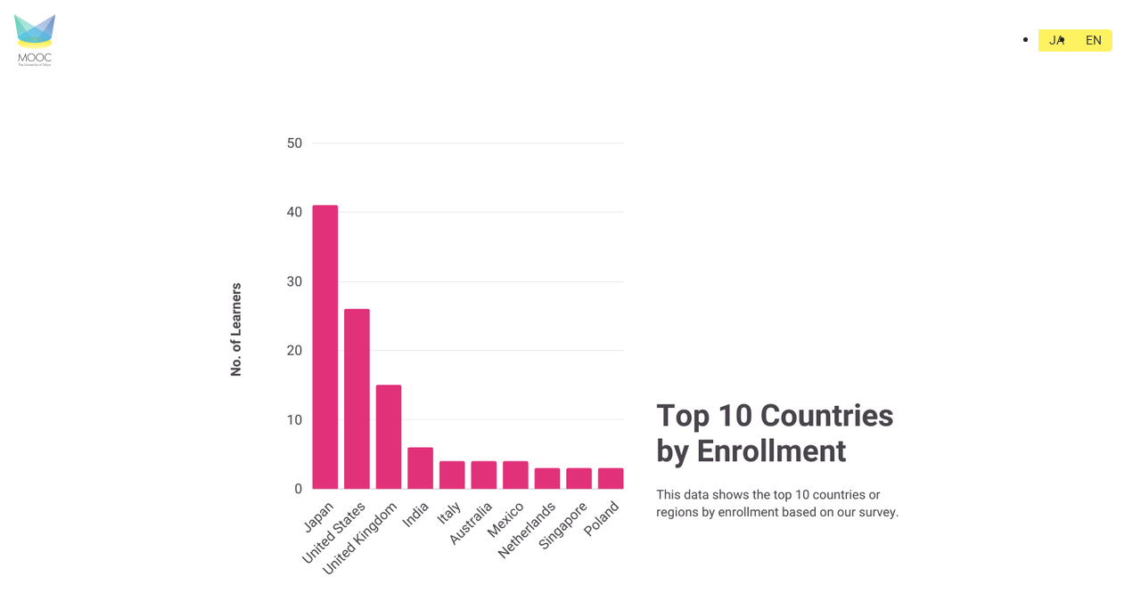

--- FILE ---
content_type: text/html;charset=utf-8
request_url: https://mooc.he.u-tokyo.ac.jp/ja/assets/course/TS_1.png/view
body_size: 3595
content:
<!DOCTYPE html>
<html xmlns="http://www.w3.org/1999/xhtml" lang="ja" xml:lang="ja">
  <head><meta http-equiv="Content-Type" content="text/html; charset=UTF-8" /><title>TS_1.png － UTokyo MOOC</title><title>image/png</title><title>Dimension</title><title>Size</title><meta charset="utf-8" /><meta property="og:title" content="TS_1.png" /><meta property="og:description" content="" /><meta property="og:url" content="https://mooc.he.u-tokyo.ac.jp/ja/assets/course/TS_1.png" /><meta property="og:locale" content="ja_JP" /><meta property="og:image" content="https://mooc.he.u-tokyo.ac.jp/++resource++mooc_resource/images/common/og_image.png" /><meta property="og:type" content="article" /><meta property="og:site_name" content="UTokyo MOOC" /><meta name="twitter:site" content="UTokyo MOOC" /><meta name="twitter:card" content="summary_card" /><meta name="twitter:title" content="TS_1.png" /><meta name="twitter:description" content="" /><meta name="twitter:image" content="https://mooc.he.u-tokyo.ac.jp/++resource++mooc_resource/images/common/og_image.png" /><meta name="google" content="notranslate" /><meta name="robots" content="noindex, nofollow" /><meta name="googlebot" content="noidex" /><meta name="viewport" content="width=device-width, initial-scale=1.0" /><meta name="generator" content="Plone - https://plone.org/" /><script defer="defer" src="https://mooc.he.u-tokyo.ac.jp/++resource++mooc_resource/scripts/main.js"></script><script src="https://mooc.he.u-tokyo.ac.jp/++resource++mooc_resource/scripts/print/print.min.js"></script><script async="" src="https://www.googletagmanager.com/gtag/js?id=G-YV3TMVDP0P"></script><script>
  window.dataLayer = window.dataLayer || [];
  function gtag(){dataLayer.push(arguments);}
  gtag('js', new Date());

  gtag('config', 'G-YV3TMVDP0P');
</script><script data-bundle="plone-fullscreen" integrity="sha384-yAbXscL0aoE/0AkFhaGNz6d74lDy9Cz7PXfkWNqRnFm0/ewX0uoBBoyPBU5qW7Nr" src="https://mooc.he.u-tokyo.ac.jp/++webresource++6aa4c841-faf5-51e8-8109-90bd97e7aa07/++plone++static/plone-fullscreen/fullscreen.js"></script><script data-bundle="plone" integrity="sha384-aJJLQV3lwDDlqGnfRnfWX3N6d1h5lkJJzgEVjzPShA1Xx5EB8a5KvAA7rtCrrEMK" src="https://mooc.he.u-tokyo.ac.jp/++webresource++fd4360ae-bfad-5886-999c-a1c8440f3377/++plone++static/bundle-plone/bundle.min.js"></script><script data-bundle="datagridfield-bundle" integrity="sha384-ab8+ZO465yuhsQpCxqQ3u2HpLcOwNqxIS0HAA+laLWcfsX8+8SXtI9TSBzDJg9wf" src="https://mooc.he.u-tokyo.ac.jp/++webresource++b5050647-6b73-57ea-8cc2-e492b13e1606/++resource++collective.z3cform.datagridfield/datagridfield-remote.min.js"></script><link rel="alternate" hreflang="" href="https://mooc.he.u-tokyo.ac.jp/ja/assets/course/TS_1.png" /><link rel="alternate" hreflang="" href="https://mooc.he.u-tokyo.ac.jp/en/assets/course/TS_1.png" /><link rel="stylesheet" type="text/css" href="https://mooc.he.u-tokyo.ac.jp/++resource++mooc_resource/moocCustom.css" /><link rel="preconnect" href="https://fonts.googleapis.com" /><link rel="preconnect" href="https://fonts.gstatic.com" crossorigin="" /><link href="https://fonts.googleapis.com/css2?family=Inter:wght@400;700&amp;display=swap" rel="stylesheet" /><link rel="stylesheet" media="all" href="https://mooc.he.u-tokyo.ac.jp/++resource++mooc_resource/styles/bundle.css" /><link rel="stylesheet" media="all" href="https://mooc.he.u-tokyo.ac.jp/++resource++mooc_resource/styles/visualeditor.css" /><link rel="canonical" href="https://mooc.he.u-tokyo.ac.jp/ja/assets/course/TS_1.png" /><link rel="icon" href="https://mooc.he.u-tokyo.ac.jp/++resource++mooc_resource/images/favicon/favicon-32x32.png" /><link rel="apple-touch-icon" sizes="512x512" href="https://mooc.he.u-tokyo.ac.jp/++resource++mooc_resource/images/favicon/android-chrome-512x512.png" /><link rel="icon" sizes="512x512" href="https://mooc.he.u-tokyo.ac.jp/++resource++mooc_resource/images/favicon/android-chrome-512x512.png" /><link data-bundle="multilingual" href="https://mooc.he.u-tokyo.ac.jp/++webresource++4b25ebfe-4288-5cbe-b3d2-cfa66e33cd82/++resource++plone.app.multilingual.stylesheet/multilingual.css" media="all" rel="stylesheet" type="text/css" /><link data-bundle="plone-fullscreen" href="https://mooc.he.u-tokyo.ac.jp/++webresource++ac83a459-aa2c-5a45-80a9-9d3e95ae0847/++plone++static/plone-fullscreen/fullscreen.css" media="all" rel="stylesheet" type="text/css" /><link href="https://mooc.he.u-tokyo.ac.jp/++webresource++17703dd1-73c1-536a-8032-391f01c0eec4/++theme++barceloneta/css/barceloneta.min.css" media="all" rel="stylesheet" type="text/css" /></head>
  <body id="visual-portal-wrapper" class="col-content col-one frontend icons-on pat-markspeciallinks portaltype-image section-assets site-ja subsection-course subsection-course-TS_1.png template-image_view thumbs-on userrole-anonymous viewpermission-view" dir="ltr" data-base-url="https://mooc.he.u-tokyo.ac.jp/ja/assets/course/TS_1.png" data-view-url="https://mooc.he.u-tokyo.ac.jp/ja/assets/course/TS_1.png/view" data-portal-url="https://mooc.he.u-tokyo.ac.jp" data-i18ncatalogurl="https://mooc.he.u-tokyo.ac.jp/plonejsi18n" data-pat-markspeciallinks="{&quot;external_links_open_new_window&quot;: true, &quot;mark_special_links&quot;: false}" data-pat-pickadate="{&quot;date&quot;: {&quot;selectYears&quot;: 200}, &quot;time&quot;: {&quot;interval&quot;: 5 } }" data-pat-plone-modal="{&quot;actionOptions&quot;: {&quot;displayInModal&quot;: false}}"><div id="edit-bar"></div><header id="header" class="l-header" data-scroll-head="">
  <div class="l-header_visible-area">
    <div class="l-header_inner">

      <p class="l-h_logo">
        <a href="https://mooc.he.u-tokyo.ac.jp/None">
          <picture>
            <source media="(max-width:999px)" srcset="/++resource++mooc_resource/images/common/logo/h-logo_sp.png" width="106" height="36">
            <img class="is-color-logo-black" src="/++resource++mooc_resource/images/common/logo/h-logo_pc.png" alt="MOOC The University of Tokyo" width="46" height="59" />
            <img class="is-color-logo-white" src="/++resource++mooc_resource/images/common/logo/h-logo_white.png" alt="MOOC The University of Tokyo" width="46" height="59" />
          </source></picture>
        </a>
      </p>

      

      <ul class="c-language-list">
        <li class="">
          <a href="https://mooc.he.u-tokyo.ac.jp/@@multilingual-selector/f00089a5865c4e12b4343a5b6459acee/ja/?set_language=ja">JA</a>
        </li>
        <li class="">
          <a href="https://mooc.he.u-tokyo.ac.jp/@@multilingual-selector/f00089a5865c4e12b4343a5b6459acee/en/?set_language=en">EN</a>
        </li>
      </ul>

      <div class="l-h_sp-right">
        <div class="l-h_nav-control">
          <button type="button" aria-controls="aria-drawer" aria-expanded="false" data-toggle-drawer="">
            <span class="l-h_nav-control-icon">
              <span></span>
              <span></span>
              <span></span>
            </span>
          </button>
        </div>
      </div>
    </div>
  </div>

  <div class="l-header_invisible-area">

    <div id="aria-drawer" class="c-drawer" aria-hidden="true" data-drawer="" inert="">
      <div class="c-drawer_inner">
        <div class="c-drawer_body">
          
        </div>
      </div>
    </div>
  </div>

</header><div class="l-container">
      <div class="l-container_inner">
        <main id="main" class="l-main"><section id="global_statusmessage">
      

      <div>
      </div>
    </section><article id="portal-column-content">

      

      

        

          <article id="content">

            

              <header>

                <div id="viewlet-above-content-title"><span id="social-tags-body" style="display: none" itemscope="" itemtype="http://schema.org/WebPage">
  <span itemprop="name">TS_1.png</span>
  <span itemprop="description"></span>
  <span itemprop="url">https://mooc.he.u-tokyo.ac.jp/ja/assets/course/TS_1.png/view</span>
  <span itemprop="image">https://mooc.he.u-tokyo.ac.jp/ja/assets/course/TS_1.png/@@images/image-1200-90510960660344178f99a2adc948fd34.png</span>
</span>
</div>

                
                  <h1>TS_1.png</h1>

                

                <div id="viewlet-below-content-title">
</div>

                
                  

                

                <div id="viewlet-below-content-description"></div>

              </header>

              <div id="viewlet-above-content-body"></div>

              <div id="content-core">
                


  <section class="section section-main">
    <figure class="figure">
      <a href="https://mooc.he.u-tokyo.ac.jp/ja/assets/course/TS_1.png/image_view_fullscreen">
        <img src="https://mooc.he.u-tokyo.ac.jp/ja/assets/course/TS_1.png/@@images/image-800-ba49ab7d84586c4fe34452443119a45b.png" alt="TS_1.png" title="TS_1.png" height="600" width="800" class="figure-img img-fluid" />
      </a>
    </figure>

    <div class="h5 mb-2">
      <a href="https://mooc.he.u-tokyo.ac.jp/ja/assets/course/TS_1.png/@@download/image/TS_1.png">TS_1.png</a>
    </div>
    <div class="metadata d-flex justify-content-center text-muted small">
      <div class="px-2">
        <svg xmlns="http://www.w3.org/2000/svg" width="16" height="16" fill="currentColor" class="plone-icon icon-inline bi bi-file-earmark-image" viewbox="0 0 16 16" aria-labelledby="title">
  <path d="M6.502 7a1.5 1.5 0 1 0 0-3 1.5 1.5 0 0 0 0 3z"></path>
  <path d="M14 14a2 2 0 0 1-2 2H4a2 2 0 0 1-2-2V2a2 2 0 0 1 2-2h5.5L14 4.5V14zM4 1a1 1 0 0 0-1 1v10l2.224-2.224a.5.5 0 0 1 .61-.075L8 11l2.157-3.02a.5.5 0 0 1 .76-.063L13 10V4.5h-2A1.5 1.5 0 0 1 9.5 3V1H4z"></path>
<title>image/png</title></svg>
        <span class="d-none">Type</span>
        image/png
      </div>
      <div class="px-2">
        <svg xmlns="http://www.w3.org/2000/svg" width="16" height="16" fill="currentColor" class="plone-icon icon-inline bi bi-aspect-ratio" viewbox="0 0 16 16" aria-labelledby="title">
  <path d="M0 3.5A1.5 1.5 0 0 1 1.5 2h13A1.5 1.5 0 0 1 16 3.5v9a1.5 1.5 0 0 1-1.5 1.5h-13A1.5 1.5 0 0 1 0 12.5v-9zM1.5 3a.5.5 0 0 0-.5.5v9a.5.5 0 0 0 .5.5h13a.5.5 0 0 0 .5-.5v-9a.5.5 0 0 0-.5-.5h-13z"></path>
  <path d="M2 4.5a.5.5 0 0 1 .5-.5h3a.5.5 0 0 1 0 1H3v2.5a.5.5 0 0 1-1 0v-3zm12 7a.5.5 0 0 1-.5.5h-3a.5.5 0 0 1 0-1H13V8.5a.5.5 0 0 1 1 0v3z"></path>
<title>Dimension</title></svg>
        <span class="d-none">Dimension</span>
        1024x768
      </div>
      <div class="px-2">
        <svg xmlns="http://www.w3.org/2000/svg" width="16" height="16" fill="currentColor" class="plone-icon icon-inline bi bi-file-binary" viewbox="0 0 16 16" aria-labelledby="title">
  <path d="M5.526 13.09c.976 0 1.524-.79 1.524-2.205 0-1.412-.548-2.203-1.524-2.203-.978 0-1.526.79-1.526 2.203 0 1.415.548 2.206 1.526 2.206zm-.832-2.205c0-1.05.29-1.612.832-1.612.358 0 .607.247.733.721L4.7 11.137a6.749 6.749 0 0 1-.006-.252zm.832 1.614c-.36 0-.606-.246-.732-.718l1.556-1.145c.003.079.005.164.005.249 0 1.052-.29 1.614-.829 1.614zm5.329.501v-.595H9.73V8.772h-.69l-1.19.786v.688L8.986 9.5h.05v2.906h-1.18V13h3z"></path>
  <path d="M4 0a2 2 0 0 0-2 2v12a2 2 0 0 0 2 2h8a2 2 0 0 0 2-2V2a2 2 0 0 0-2-2H4zm0 1h8a1 1 0 0 1 1 1v12a1 1 0 0 1-1 1H4a1 1 0 0 1-1-1V2a1 1 0 0 1 1-1z"></path>
<title>Size</title></svg>
        <span class="d-none">File size</span>
        
        64.5 KB
      </div>
    </div>

  </section>

  <section class="section section-actions">
    <a class="btn btn-primary download" href="https://mooc.he.u-tokyo.ac.jp/ja/assets/course/TS_1.png/@@download/image/TS_1.png">ダウンロード</a>
    <a class="btn btn-primary fullscreen" href="https://mooc.he.u-tokyo.ac.jp/ja/assets/course/TS_1.png/image_view_fullscreen"><span>View full-size image</span></a>
  </section>




              </div>

              <div id="viewlet-below-content-body">






</div>

            
            <footer>
              <div id="viewlet-below-content">




</div>
            </footer>
          </article>
        
      

      
    </article></main>
      </div>
    </div><footer id="footer" class="l-footer">
  <div class="l-footer_inner">
    <div class="l-f_content">
      
  </div>

<div id="plone-analytics"><!-- 今回はhead内に直書きしている --></div>

    

  </div></footer></body>
</html>

--- FILE ---
content_type: text/css; charset=utf-8
request_url: https://mooc.he.u-tokyo.ac.jp/++resource++mooc_resource/moocCustom.css
body_size: 504
content:
/* Theme */

ul.l-f_bnr-list,
ul.c-f_nav-list {
  padding-left: 0 !important;
}

@media (min-width: 992px) {
  body.col-one.col-content #portal-column-content {
    width: 100% !important;
  }
}

/* MoocPage - 関連する記事 */

p.c-post-list_headline {
  margin-bottom: 0;
}

/* File Image */

.template-link_redirect_view svg.plone-icon,
.template-file_view svg.plone-icon {
  display: inline;
}

/* Footer */

.l-f_bnr-list li a img {
  height: auto !important;
}

/* Tabular View */

.template-tabular_view section.l-section {
  display: none;
}

/* TinyMCE */

.visual-editor ul {
  padding-left: 0;
}

.visual-editor a {
  text-decoration: none;
}

p.highlight-paragraph {
  background: #398ea0 !important;
  padding: 1rem;
}

/* 講義 - 講師一覧 */

dl.c-media_dl {
  margin-bottom: 0;
}

/* コンテンツタブ */
.template-folder_contents
  :where(img, svg, video, canvas, audio, iframe, embed, object) {
  display: inline-block;
}

/* 講師一覧　*/
.c-media_body h3.c-media_headline {
  margin-bottom: 1rem;
}

.c-page-title-wrap > h1 {
  margin-bottom: 0;
}

/* Footer */

#footer .l-f_content,
#footer .l-f_copy {
  margin: auto;
}

@media (min-width: 768px) {
  .l-f_content {
    width: 100% !important;
  }
}

@media (min-width: 1000px) {
  .l-f_bnr-list {
    flex-flow: unset !important;
    display: flex !important;
  }
}

@media (max-width: 767px) {
  .l-f_bnr-list {
    gap: 12px 12px !important;
  }
}

--- FILE ---
content_type: text/css; charset=utf-8
request_url: https://mooc.he.u-tokyo.ac.jp/++resource++mooc_resource/styles/bundle.css
body_size: 19415
content:
:root{--var-scale-0: 0px;--var-scale-half: 4px;--var-scale-1: 8px;--var-scale-2: 16px;--var-scale-3: 24px;--var-scale-4: 32px;--var-scale-5: 48px;--var-scale-6: 64px;--var-scale-7: 96px;--var-scale-8: 128px;--var-scale-font-xxxsmall: 10px;--var-scale-font-xxsmall: 10px;--var-scale-font-xsmall: 12px;--var-scale-font-small: 14px;--var-scale-font-medium: 16px;--var-scale-font-large: 20px;--var-scale-font-xlarge: 24px;--var-scale-font-xxlarge: 32px;--var-scale-font-xxxlarge: 36px;--var-color-brand-primary: #398ea0;--var-color-brand-secondary: linear-gradient(to right, #499c97 0%, #6b96c8 100%);--var-color-brand-accent: #fff261;--var-color-text-primary: #353b3d;--var-color-text-secondary: #707070;--var-color-text-link: #398ea0;--var-color-text-hover: #46abc0;--var-color-status-critical: #d04d4d;--var-color-status-critical-subdued: #ffece9;--var-color-status-warning: #ffc902;--var-color-status-warning-subdued: #fff9e2;--var-color-status-success: #18a761;--var-color-status-success-subdued: #e1fdef;--var-color-status-info: #2270ee;--var-color-status-info-subdued: #e3fcff;--var-color-status-disabled: #eaeff2;--var-color-white: #ffffff;--var-color-neutral-1: #f5f5f5;--var-color-neutral-2: #f5f5f5;--var-color-neutral-3: #c4c4c4;--var-color-neutral-4: #707070;--var-color-black: #141414;--var-zindex-dialog: 36;--var-zindex-drawer-upper: 24;--var-zindex-drawer: 16;--var-zindex-floating: 14;--var-zindex-header: 10;--var-zindex-navigation-upper: 8;--var-zindex-navigation: 7;--var-zindex-footer: 6;--var-zindex-main: 5;--var-zindex-modules-upper: 4;--var-zindex-modules: 3;--var-zindex-element-upper: 2;--var-zindex-element: 1;--var-zindex-standard: 0;--var-zindex-negative: -1;--var-font-sans-serif: "Inter", "Hiragino Kaku Gothic ProN", "Hiragino Sans", Meiryo, sans-serif;--var-font-second-language: "Helvetica Neue", Arial, sans-serif;--var-base-bg: var(--var-color-white);--var-highlight-color: rgb(0, 163, 224);--var-focus-outline-color: rgb(0, 163, 224);--var-radius: 3px;--var-border-gray: var(--var-color-neutral-3);--var-gap: 16px;--bs-link-color: var(--var-color-text-link)!important;--bs-link-hover-color: var(--var-color-text-hover)!important}*,::after,::before{font-family:inherit;box-sizing:border-box;margin:0;padding:0;color:inherit;border:0 solid;overflow-wrap:break-word}:where(html){font-family:var(--var-font-sans-serif);line-height:normal;color:var(--var-color-text-primary);background-color:var(--var-base-bg);letter-spacing:normal;min-width:320px;text-align:left;word-break:break-word;-webkit-text-size-adjust:100%;-moz-text-size-adjust:100%;text-size-adjust:100%;height:100%;-webkit-tap-highlight-color:rgba(0,0,0,0);-webkit-touch-callout:none;overscroll-behavior-y:none;-webkit-text-size-adjust:none}@media screen and (max-width: 374px){:where(html){font-size:87.5%}}:where(*[id]){scroll-margin-top:80px}@supports not (min-block-size: 100dvb){:where(html){block-size:100%}}@media(prefers-reduced-motion: no-preference){:where(html){scroll-behavior:smooth}}:where(body){overflow-wrap:break-word;overflow-x:hidden;position:relative;margin:0 auto;-webkit-font-smoothing:antialiased;z-index:var(--var-zindex-negative)}@media(any-hover: hover){:where(a){-webkit-tap-highlight-color:var(--var-highlight-color)}:where(a:link){-webkit-tap-highlight-color:var(--var-highlight-color)}}@media(any-hover: none){:where(a:active){-webkit-tap-highlight-color:var(--var-highlight-color)}}:where(:focus-visible){outline:2px solid var(--var-focus-outline-color);outline-offset:2px;position:relative;z-index:var(--var-zindex-floating)}:where(a){text-decoration:none;color:var(--var-color-text-link)}@media(any-hover: hover){:where(a:hover){text-decoration:none;color:var(--var-color-text-hover)}}@media(any-hover: none){:where(a:active){text-decoration:none;color:var(--var-color-text-hover)}}:where([tabindex="-1"]:focus){outline:none}:where(article,aside,figcaption,figure,footer,header,hgroup,main,nav,section){display:block}:where(h1,h2,h3,h4,h5,h6,p,ul,ol,dl,dt,dd,table,figure,blockquote){margin:0}:where(hr){overflow:visible;height:0}:where(ul,ol){padding-left:0;list-style-type:none}:where(table){border-collapse:collapse}:where(output){display:inline-block}:where(iframe){border:0}:where(summary){display:list-item;cursor:pointer}:where(progress){vertical-align:baseline}:where(details){display:block}:where(template){display:none}:where(abbr[title]){text-decoration:underline;-webkit-text-decoration:underline dotted;text-decoration:underline dotted;border-bottom:none}:where([hidden]){display:none}:where([hidden]+*){margin-top:0 !important}:where(b,strong){font-weight:bolder}:where(small){color:#707070;font-size:80%}:where(sub,sup){font-size:75%;line-height:0;position:relative;vertical-align:baseline}:where(sub){bottom:-0.25em}:where(sup){top:-0.5em}:where(label){display:inline-block}:where(button){border-radius:0}:where(button:focus:not(:focus-visible)){outline:0}:where(input,button,select,optgroup,textarea){font-family:inherit;font-size:inherit;line-height:inherit}:where(button,select){text-transform:none;border-style:solid}:where(input,button,textarea,select){font:inherit;color:inherit}:where(button,label,select,summary,[role=button],[role=option]){cursor:pointer}:where(:disabled){cursor:not-allowed}:where(label:has(>input:disabled),label:has(+input:disabled)){cursor:not-allowed}:where(select){word-wrap:normal}:where(select:disabled){opacity:1}:where([list]::-webkit-calendar-picker-indicator){display:none}:where(button,[type=button i],[type=reset i],[type=submit i]){-webkit-appearance:button}::-moz-focus-inner{border-style:none}:where(progress){vertical-align:baseline}:where(textarea){resize:vertical;resize:block}:where(fieldset){min-width:0;border:0}::-webkit-datetime-edit-fields-wrap,::-webkit-datetime-edit-text,::-webkit-datetime-edit-minute,::-webkit-datetime-edit-hour-field,::-webkit-datetime-edit-day-field,::-webkit-datetime-edit-month-field,::-webkit-datetime-edit-year-field{padding:0}::-webkit-inner-spin-button{height:auto}:where([type=search i]){-webkit-appearance:textfield;outline-offset:-2px}::file-selector-button{font:inherit}::-webkit-inner-spin-button,::-webkit-outer-spin-button{height:auto}::-webkit-search-decoration{-webkit-appearance:none}::-webkit-file-upload-button{font:inherit;-webkit-appearance:button}:where(dialog){background-color:#fff;border:none;color:#000;height:-moz-fit-content;height:fit-content;left:0;margin:auto;padding:1em;position:absolute;right:0;width:-moz-fit-content;width:fit-content}:where(dialog:not([open])){display:none}:where(details>summary:first-of-type){display:list-item}:where([aria-busy=true i]){cursor:progress}:where([aria-disabled=true i],[disabled]){cursor:not-allowed}:where([aria-hidden=false i][hidden]){display:initial}:where([aria-hidden=false i][hidden]:not(:focus)){clip:rect(0, 0, 0, 0);position:absolute}:where(img,picture,svg){max-inline-size:100%;block-size:auto;vertical-align:middle}:where(img,svg,video,canvas,audio,iframe,embed,object){display:block}:where(img,video){max-width:100%;height:auto}:where(img){border-style:none;-webkit-touch-callout:none;pointer-events:none;-webkit-user-select:none;-moz-user-select:none;user-select:none}:where(svg:not([fill])){fill:currentColor}:where(svg:not(:root)){overflow:hidden}:where(audio:not([controls])){display:none;height:0}:where(code,kbd,pre,samp){font-family:ui-monospace,SFMono-Regular,Menlo,Monaco,Consolas,"Liberation Mono","Courier New",monospace;font-size:1em}:where(code){font-size:90%;padding:6px;color:var(--var-color-black);border-radius:3px;background-color:#efefef}:where(kbd){font-size:90%;padding:2px 4px;color:#c7254e;border-radius:3px;background-color:#f9f2f4;box-shadow:inset 0 -1px 0 rgba(0,0,0,.25)}:where(kbd kbd){font-size:100%;font-weight:bold;padding:0;box-shadow:none}:where(pre){font-size:14px;display:block;margin:0;padding:10px;white-space:pre-wrap;word-wrap:break-word;word-break:break-all;color:var(--var-color-white);border:1px solid var(--var-color-black);border-radius:3px;background-color:var(--var-color-black)}:where(pre code){font-size:inherit;padding:0;white-space:pre-wrap;color:inherit;border-radius:0;background-color:rgba(0,0,0,0)}@media print{*,*::before,*::after{color:var(--var-color-black) !important;background:var(--var-color-white) !important;box-shadow:none !important;text-shadow:none !important}a,a:visited{text-decoration:underline}pre{white-space:pre-wrap !important}pre,blockquote{border:1px solid #999;page-break-inside:avoid}thead{display:table-header-group}tr,img{page-break-inside:avoid}p,h2,h3{orphans:3;widows:3}h2,h3{page-break-after:avoid}header,footer{display:none}}[class*=plone-toolbar] .l-footer{padding-bottom:500px}.l-footer{padding-top:50px;padding-bottom:50px;background:#353b3d}@media(min-width: 768px){.l-footer{padding-top:var(--var-scale-6);padding-bottom:var(--var-scale-6)}}.l-footer_inner{width:100%;max-width:1280px;margin:0 auto;padding:0 20px;display:flex;flex-flow:column;gap:24px 0}@media(min-width: 768px){.l-footer_inner{padding:0 60px;flex-flow:row wrap;justify-content:space-between;gap:32px 36px}}.l-f_twitter-widget{width:100%}@media(min-width: 768px){.l-f_twitter-widget{margin:0;width:42%}}.l-f_content{width:100%}@media(min-width: 768px){.l-f_content{width:52%}}.l-f_logo a{margin:20px auto 40px;display:block}@media(min-width: 768px){.l-f_logo a{margin:20px auto 70px}}@media(any-hover: hover){.l-f_logo a:hover{opacity:.6;transition:.1s cubic-bezier(0.4, 0, 0.2, 1) 0ms,color .1s cubic-bezier(0.4, 0, 0.2, 1) 0ms}}.l-f_logo a img{margin:0 auto;-o-object-fit:cover;object-fit:cover}.l-f_bnr-list{margin-bottom:26px;flex-flow:row wrap;justify-content:center;gap:16px 6px;display:grid;grid-template-columns:repeat(2, 1fr)}@media(min-width: 768px){.l-f_bnr-list{gap:24px 19px}}.l-f_bnr-list:last-child{margin-bottom:0}.l-f_bnr-list li a{display:block}@media(any-hover: hover){.l-f_bnr-list li a:hover{opacity:.6;transition:.1s cubic-bezier(0.4, 0, 0.2, 1) 0ms,color .1s cubic-bezier(0.4, 0, 0.2, 1) 0ms}}.l-f_bnr-list li a img{width:100%;height:100%;-o-object-fit:cover;object-fit:cover}.l-f_copy{margin:0;display:grid;gap:8px}@media(min-width: 768px){.l-f_copy{text-align:right;margin-left:auto}}.l-f_copy-text{color:#fff;font-size:12px;line-height:1.6}[data-scroll-pos=is-down]:not([class*=plone-toolbar]) .l-header,[data-scroll-pos=is-up]:not([class*=plone-toolbar]) .l-header{background:var(--var-color-white)}@media(min-width: 1000px){[data-scroll-pos=is-down]:not([class*=plone-toolbar]) .l-header{padding-top:var(--var-scale-half);padding-bottom:var(--var-scale-half)}}@media(min-width: 1000px){[data-scroll-pos=is-top]:not([class*=plone-toolbar]).template-mooctopview .l-header{background:linear-gradient(180deg, rgba(53, 59, 61, 0.7) 0%, rgba(53, 59, 61, 0) 99.98%, rgba(53, 59, 61, 0) 99.99%)}}[class*=plone-toolbar] .l-header{position:static}.l-header{background:#fff;z-index:var(--var-zindex-drawer-upper);position:fixed;width:100%;top:0;transition-delay:.1s;transition-duration:.2s;transition-property:all;transition-timing-function:cubic-bezier(0.4, 0, 0.2, 1)}@media(min-width: 1000px){.l-header{padding-top:var(--var-scale-2);padding-bottom:var(--var-scale-2)}}.l-header_inner{display:flex;align-items:center;justify-content:space-between;gap:var(--var-scale-2);padding-left:var(--var-scale-2)}@media(min-width: 1000px){.l-header_inner{padding-right:var(--var-scale-2);gap:var(--var-scale-3)}}@media(min-width: 1160px){.l-header_inner{padding-right:var(--var-scale-4);padding-left:var(--var-scale-2);gap:var(--var-scale-4)}}.l-header_visible-area{max-width:1536px;margin-right:auto;margin-left:auto}.l-h_nav-pc-wrap{margin:0 0 0 auto;flex:1}.l-h_sp-right{display:flex;align-items:center;gap:var(--var-s-16)}@media(min-width: 1000px){.l-h_sp-right{display:none}}.l-h_nav-control a,.l-h_nav-control button{width:60px;height:60px;display:block;text-align:center;padding:0;margin:0 auto;white-space:nowrap;-webkit-appearance:none;-moz-appearance:none;appearance:none;-webkit-user-select:none;-moz-user-select:none;user-select:none;outline:none;vertical-align:middle;background-color:#fff261;border:0}.l-h_nav-control a:hover,.l-h_nav-control button:hover{text-decoration:none}.l-h_nav-control-icon{display:block;width:var(--var-scale-3);height:var(--var-scale-3);transform:rotate(0deg);cursor:pointer;margin:0 auto;position:relative}.l-h_nav-control-icon span{display:block;position:absolute;height:2px;width:inherit;background:#353b3d;border-radius:var(--var-radius);opacity:1;left:0;transform:rotate(0deg);transition:.25s ease-in-out}.l-h_nav-control-icon span:nth-child(1){top:3px}.l-h_nav-control-icon span:nth-child(2){top:11px}.l-h_nav-control-icon span:nth-child(3){top:19px}[aria-expanded=true] .l-h_nav-control-icon span:nth-child(1){top:11px;transform:rotate(135deg);width:var(--var-scale-3);left:0}[aria-expanded=true] .l-h_nav-control-icon span:nth-child(2){opacity:0;left:-60px}[aria-expanded=true] .l-h_nav-control-icon span:nth-child(3){top:11px;transform:rotate(-135deg);width:var(--var-scale-3);left:0}[data-scroll-pos=is-top].template-mooctopview:not([class*=plone-toolbar]) .l-h_logo .is-color-logo-black{display:none}[data-scroll-pos=is-top].template-mooctopview:not([class*=plone-toolbar]) .l-h_logo .is-color-logo-white{display:block}.l-h_logo{max-width:106px;margin-bottom:0}@media(min-width: 1000px){.l-h_logo{max-width:46px}}.l-h_logo>a{display:block}.l-h_logo>a img{width:100%}.l-h_logo .is-color-logo-black{display:block}.l-h_logo .is-color-logo-white{display:none}.l-container{z-index:var(--var-zindex-main)}.l-container_inner{display:flex;justify-content:space-between;flex-direction:column;clear:both;width:auto;margin-right:auto;margin-left:auto}@media(min-width: 1160px){.l-container_inner{flex-direction:row;box-sizing:content-box}}.is-container_width,.l-container_inner{padding-left:var(--var-gap);padding-right:var(--var-gap)}@media(min-width: 768px){.is-container_width,.l-container_inner{max-width:1160px}}@media(min-width: 1281px){.is-container_width,.l-container_inner{padding-left:calc(var(--var-gap)*2);padding-right:calc(var(--var-gap)*2)}}.l-main{width:100%}.l-mv-container{margin-top:60px}@media(min-width: 768px){.l-mv-container{margin-top:0}}.l-section{margin-top:var(--var-scale-3);margin-bottom:var(--var-scale-3)}@media(min-width: 1160px){.l-section{margin-top:var(--var-scale-4);margin-bottom:var(--var-scale-4)}}.l-section.is-section-bg-image,.l-section.is-section-bg{padding-top:var(--var-scale-3);padding-bottom:var(--var-scale-3)}@media(min-width: 1160px){.l-section.is-section-bg-image,.l-section.is-section-bg{padding-top:var(--var-scale-4);padding-bottom:var(--var-scale-4)}}.is-section-0{margin-top:0 !important;margin-bottom:0 !important;padding-top:0 !important;padding-bottom:0 !important}.is-section-xxxsmall{margin-top:var(--var-scale-1);margin-bottom:var(--var-scale-1)}@media(min-width: 1160px){.is-section-xxxsmall{margin-top:var(--var-scale-1);margin-bottom:var(--var-scale-1)}}.is-section-xxxsmall.is-section-bg-image,.is-section-xxxsmall.is-section-bg{padding-top:var(--var-scale-1);padding-bottom:var(--var-scale-1)}.is-section-xxsmall{margin-top:var(--var-scale-1);margin-bottom:var(--var-scale-1)}@media(min-width: 1160px){.is-section-xxsmall{margin-top:var(--var-scale-1);margin-bottom:var(--var-scale-1)}}.is-section-xxsmall.is-section-bg-image,.is-section-xxsmall.is-section-bg{padding-top:var(--var-scale-1);padding-bottom:var(--var-scale-1)}.is-section-xsmall{margin-top:var(--var-scale-1);margin-bottom:var(--var-scale-1)}@media(min-width: 1160px){.is-section-xsmall{margin-top:var(--var-scale-2);margin-bottom:var(--var-scale-2)}}.is-section-xsmall.is-section-bg-image,.is-section-xsmall.is-section-bg{padding-top:var(--var-scale-1);padding-bottom:var(--var-scale-1)}.is-section-small{margin-top:var(--var-scale-2);margin-bottom:var(--var-scale-2)}@media(min-width: 1160px){.is-section-small{margin-top:var(--var-scale-3);margin-bottom:var(--var-scale-3)}}.is-section-small.is-section-bg-image,.is-section-small.is-section-bg{padding-top:var(--var-scale-2);padding-bottom:var(--var-scale-2)}.is-section-medium{margin-top:var(--var-scale-3);margin-bottom:var(--var-scale-3)}@media(min-width: 1160px){.is-section-medium{margin-top:var(--var-scale-4);margin-bottom:var(--var-scale-4)}}.is-section-medium.is-section-bg-image,.is-section-medium.is-section-bg{padding-top:var(--var-scale-3);padding-bottom:var(--var-scale-3)}.is-section-large{margin-top:var(--var-scale-4);margin-bottom:var(--var-scale-4)}@media(min-width: 1160px){.is-section-large{margin-top:var(--var-scale-5);margin-bottom:var(--var-scale-5)}}.is-section-large.is-section-bg-image,.is-section-large.is-section-bg{padding-top:var(--var-scale-4);padding-bottom:var(--var-scale-4)}.is-section-xlarge{margin-top:var(--var-scale-5);margin-bottom:var(--var-scale-5)}@media(min-width: 1160px){.is-section-xlarge{margin-top:var(--var-scale-6);margin-bottom:var(--var-scale-6)}}.is-section-xlarge.is-section-bg-image,.is-section-xlarge.is-section-bg{padding-top:var(--var-scale-5);padding-bottom:var(--var-scale-5)}.is-section-xxlarge{margin-top:var(--var-scale-5);margin-bottom:var(--var-scale-5)}@media(min-width: 1160px){.is-section-xxlarge{margin-top:var(--var-scale-7);margin-bottom:var(--var-scale-7)}}.is-section-xxlarge.is-section-bg-image,.is-section-xxlarge.is-section-bg{padding-top:var(--var-scale-5);padding-bottom:var(--var-scale-5)}.is-section-xxxlarge{margin-top:var(--var-scale-6);margin-bottom:var(--var-scale-6)}@media(min-width: 1160px){.is-section-xxxlarge{margin-top:var(--var-scale-7);margin-bottom:var(--var-scale-7)}}.is-section-xxxlarge.is-section-bg-image,.is-section-xxxlarge.is-section-bg{padding-top:var(--var-scale-6);padding-bottom:var(--var-scale-6)}.is-section-bg{margin:0 calc(50% - 50vw);padding-left:calc(50vw - 50%);padding-right:calc(50vw - 50%);background-color:var(--var-color-neutral-2)}.is-section-bg-image{background-size:cover;background-position:center center;background-image:var(--section-bg-image);position:relative;margin:0 calc(50% - 50vw);padding-left:calc(50vw - 50%);padding-right:calc(50vw - 50%)}.is-section-image{padding-top:0;background:#ccc}.l-section>*+*{margin-top:var(--var-scale-3)}@media(min-width: 1160px){.l-section>*+*{margin-top:var(--var-scale-4)}}.is-section-wrap-zebra .l-section:nth-child(odd){margin-left:calc(50% - 50vw);margin-right:calc(50% - 50vw);padding-left:calc(50vw - 50%);padding-right:calc(50vw - 50%);background-color:var(--var-color-neutral-2);padding-top:var(--var-scale-3);padding-bottom:var(--var-scale-3)}@media(min-width: 1160px){.is-section-wrap-zebra .l-section:nth-child(odd){padding-top:var(--var-scale-4);padding-bottom:var(--var-scale-4)}}.is-section-wrap-zebra .l-section:nth-child(odd).is-section-xxxsmall{padding-top:var(--var-scale-1);padding-bottom:var(--var-scale-1)}@media(min-width: 1160px){.is-section-wrap-zebra .l-section:nth-child(odd).is-section-xxxsmall{padding-top:var(--var-scale-1);padding-bottom:var(--var-scale-1)}}.is-section-wrap-zebra .l-section:nth-child(odd).is-section-xxsmall{padding-top:var(--var-scale-1);padding-bottom:var(--var-scale-1)}@media(min-width: 1160px){.is-section-wrap-zebra .l-section:nth-child(odd).is-section-xxsmall{padding-top:var(--var-scale-1);padding-bottom:var(--var-scale-1)}}.is-section-wrap-zebra .l-section:nth-child(odd).is-section-xsmall{padding-top:var(--var-scale-1);padding-bottom:var(--var-scale-1)}@media(min-width: 1160px){.is-section-wrap-zebra .l-section:nth-child(odd).is-section-xsmall{padding-top:var(--var-scale-2);padding-bottom:var(--var-scale-2)}}.is-section-wrap-zebra .l-section:nth-child(odd).is-section-small{padding-top:var(--var-scale-2);padding-bottom:var(--var-scale-2)}@media(min-width: 1160px){.is-section-wrap-zebra .l-section:nth-child(odd).is-section-small{padding-top:var(--var-scale-3);padding-bottom:var(--var-scale-3)}}.is-section-wrap-zebra .l-section:nth-child(odd).is-section-medium{padding-top:var(--var-scale-3);padding-bottom:var(--var-scale-3)}@media(min-width: 1160px){.is-section-wrap-zebra .l-section:nth-child(odd).is-section-medium{padding-top:var(--var-scale-4);padding-bottom:var(--var-scale-4)}}.is-section-wrap-zebra .l-section:nth-child(odd).is-section-large{padding-top:var(--var-scale-4);padding-bottom:var(--var-scale-4)}@media(min-width: 1160px){.is-section-wrap-zebra .l-section:nth-child(odd).is-section-large{padding-top:var(--var-scale-5);padding-bottom:var(--var-scale-5)}}.is-section-wrap-zebra .l-section:nth-child(odd).is-section-xlarge{padding-top:var(--var-scale-5);padding-bottom:var(--var-scale-5)}@media(min-width: 1160px){.is-section-wrap-zebra .l-section:nth-child(odd).is-section-xlarge{padding-top:var(--var-scale-6);padding-bottom:var(--var-scale-6)}}.is-section-wrap-zebra .l-section:nth-child(odd).is-section-xxlarge{padding-top:var(--var-scale-5);padding-bottom:var(--var-scale-5)}@media(min-width: 1160px){.is-section-wrap-zebra .l-section:nth-child(odd).is-section-xxlarge{padding-top:var(--var-scale-7);padding-bottom:var(--var-scale-7)}}.is-section-wrap-zebra .l-section:nth-child(odd).is-section-xxxlarge{padding-top:var(--var-scale-6);padding-bottom:var(--var-scale-6)}@media(min-width: 1160px){.is-section-wrap-zebra .l-section:nth-child(odd).is-section-xxxlarge{padding-top:var(--var-scale-7);padding-bottom:var(--var-scale-7)}}body:not(.template-mooctopview,[class*=plone-toolbar]) #content{margin-top:60px}@media(min-width: 768px){body:not(.template-mooctopview,[class*=plone-toolbar]) #content{margin-top:90px}}.l-section.is-section-first{padding-top:calc(var(--var-scale-half) + var(--var-scale-1)) !important;padding-bottom:calc(var(--var-scale-1) + 2px) !important}.c-accordion-group{padding-left:0}.c-accordion{border-top:solid 1px var(--var-border-gray);border-left:solid 1px var(--var-border-gray);border-right:solid 1px var(--var-border-gray)}.c-accordion details[open] .c-accordion_summary::after{height:1px;background-image:url("data:image/svg+xml;charset=utf8,%3Csvg%20width%3D%2220%22%20height%3D%222%22%20viewBox%3D%220%200%2020%202%22%20fill%3D%22none%22%20xmlns%3D%22http%3A%2F%2Fwww.w3.org%2F2000%2Fsvg%22%3E%3Cpath%20d%3D%22M0%201H20%22%20stroke%3D%22%23398EA0%22%2F%3E%3C%2Fsvg%3E")}.c-accordion :not(details).c-accordion_details.is-ac-active .c-accordion_summary::after{height:1px;background-image:url("data:image/svg+xml;charset=utf8,%3Csvg%20width%3D%2220%22%20height%3D%222%22%20viewBox%3D%220%200%2020%202%22%20fill%3D%22none%22%20xmlns%3D%22http%3A%2F%2Fwww.w3.org%2F2000%2Fsvg%22%3E%3Cpath%20d%3D%22M0%201H20%22%20stroke%3D%22%23398EA0%22%2F%3E%3C%2Fsvg%3E")}.c-accordion .c-accordion_body{opacity:0;height:0;transition:opacity 800ms cubic-bezier(0.4, 0, 0.2, 1);overflow:hidden;padding:0;border-bottom-width:0;font-size:var(--var-scale-font-medium)}.c-accordion .c-accordion_body .c-p{line-height:1.6}.c-accordion details .c-accordion_body,.c-accordion .c-accordion_body[aria-hidden=false]{border-bottom:solid 1px var(--var-border-gray);position:relative;height:auto;opacity:1;padding:var(--var-scale-1);border-bottom:solid 1px var(--var-border-gray);transition:opacity 800ms cubic-bezier(0.4, 0, 0.2, 1)}@media(min-width: 768px){.c-accordion details .c-accordion_body,.c-accordion .c-accordion_body[aria-hidden=false]{padding:var(--var-scale-1) var(--var-scale-2)}}.c-accordion .c-accordion_summary-marks{position:absolute;width:100%;height:100%;left:0;top:0;opacity:0;z-index:var(--var-zindex-element-upper)}.c-accordion_details{background:var(--var-color-white);margin-bottom:-1px}.c-accordion_summary{border-bottom:solid 1px var(--var-border-gray);position:relative;display:flex;padding:var(--var-scale-1);font-size:1rem}@media(min-width: 768px){.c-accordion_summary{padding:var(--var-scale-1) var(--var-scale-2)}}.c-accordion_summary::after{background-image:url("data:image/svg+xml;charset=utf8,%3Csvg%20width%3D%2220%22%20height%3D%2220%22%20viewBox%3D%220%200%2020%2020%22%20fill%3D%22none%22%20xmlns%3D%22http%3A%2F%2Fwww.w3.org%2F2000%2Fsvg%22%3E%3Cpath%20d%3D%22M0%2010H20%22%20stroke%3D%22%23398EA0%22%2F%3E%3Cpath%20d%3D%22M10%200L10%2020%22%20stroke%3D%22%23398EA0%22%2F%3E%3C%2Fsvg%3E");background-repeat:no-repeat;background-size:cover;display:inline-block;vertical-align:middle;text-align:right;width:12px;height:12px;content:"";position:absolute;top:0;bottom:0;right:var(--var-scale-2);margin:auto}@media(min-width: 768px){.c-accordion_summary::after{width:20px;height:20px}}.c-accordion_summary-headline{flex:1;font-size:var(--var-scale-font-medium);font-weight:bold;padding-right:var(--var-scale-1)}@media(min-width: 768px){.c-accordion_summary-headline{padding-right:var(--var-scale-3)}}.c-accordion_summary::-webkit-details-marker{display:none}.c-accordion-qa_body{font-size:var(--var-scale-font-medium)}.is-accordion-qa .c-accordion_summary-headline{padding-left:var(--var-scale-2)}.is-accordion-qa .c-accordion_summary-headline::before{content:"Q. ";display:inline-block;min-width:1em;text-align:right;color:var(--var-color-brand-primary);position:absolute;left:var(--var-scale-1);top:calc(var(--var-scale-1)*1.2)}.is-accordion-qa details .c-accordion_body,.is-accordion-qa .c-accordion_body[aria-hidden=false]{padding-left:var(--var-scale-4)}@media(min-width: 768px){.is-accordion-qa details .c-accordion_body,.is-accordion-qa .c-accordion_body[aria-hidden=false]{padding-left:var(--var-scale-4)}}.is-accordion-qa details .c-accordion_body::before,.is-accordion-qa .c-accordion_body[aria-hidden=false]::before{content:"A. ";display:inline-block;font-weight:bold;min-width:1em;position:absolute;left:var(--var-scale-1);top:calc(var(--var-scale-1)*1.3)}.c-box{padding:var(--var-scale-1)}@media(min-width: 768px){.c-box{padding:var(--var-scale-2) var(--var-scale-3)}}.c-box>*+*{margin-top:var(--var-scale-1)}.c-box .c-h3+*,.c-box .c-h4+*,.c-box .c-h5+*,.c-box .c-h6+*{margin-top:var(--var-scale-1)}.is-box-small{padding:var(--var-scale-1) var(--var-scale-2)}.is-box-small>*+*{margin-top:var(--var-scale-helf)}.is-box-large{padding:var(--var-scale-3) var(--var-scale-2)}.is-box-border{border:solid 1px var(--var-color-neutral-3)}.is-box-bg{background-color:var(--var-color-neutral-2)}.is-box-round{border-radius:var(--var-radius)}.is-box-primary{background:var(--var-color-brand-primary);border-color:var(--var-color-brand-primary);color:var(--var-color-white)}.is-box-secondary{background:var(--var-color-brand-secondary);border-color:var(--var-color-brand-secondary);color:var(--var-color-white)}.is-box-accent{background:var(--var-color-brand-accent);border-color:var(--var-color-brand-accent);color:var(--var-color-white)}.is-box-accent{color:var(--var-color-text-primary)}.c-button{line-height:1.38;position:relative;display:inline-block;overflow:hidden;box-sizing:border-box;width:100%;-webkit-user-select:none;-moz-user-select:none;user-select:none;text-align:center;vertical-align:middle;text-decoration:none;outline:none;-webkit-font-smoothing:antialiased;-webkit-appearance:none;-moz-appearance:none;appearance:none;color:var(--var-color-white);background-color:var(--var-color-brand-primary);border-radius:var(--var-radius);text-decoration:inherit;font-weight:bold;padding:calc(var(--var-scale-2)*1.25) var(--var-scale-3);border:solid 2px var(--var-color-brand-primary);font-size:var(--var-scale-font-medium)}.c-button:disabled,.c-button.is-button-disabled{color:var(--var-color-text-primary) !important;background-color:var(--var-color-status-disabled) !important;border-color:var(--var-color-status-disabled) !important;opacity:.6;cursor:not-allowed}@media(any-hover: hover){.c-button:hover{opacity:.6;transition:.1s cubic-bezier(0.4, 0, 0.2, 1) 0ms,color .1s cubic-bezier(0.4, 0, 0.2, 1) 0ms}}@media(any-hover: hover){.c-button:hover{color:var(--var-color-white)}}a.c-button.is-button-disabled{pointer-events:none}.is-button-round{border-radius:50px}.is-button-primary{background:var(--var-color-brand-primary);border-color:var(--var-color-brand-primary)}.is-button-secondary{background:var(--var-color-brand-secondary);border-color:var(--var-color-brand-secondary)}.is-button-accent{background:var(--var-color-brand-accent);border-color:var(--var-color-brand-accent)}.is-button-accent{color:var(--var-color-text-primary)}@media(any-hover: hover){.is-button-accent:hover{color:var(--var-color-text-primary)}}.is-button-white{background-color:var(--var-color-white);color:var(--var-color-brand-primary)}@media(any-hover: hover){.is-button-white:hover{color:var(--var-color-brand-primary)}}.is-button-w-fixed{max-width:280px}.is-button-small{font-size:var(--var-scale-font-small);padding:var(--var-scale-2) var(--var-scale-2)}.is-button-large{font-size:var(--var-scale-font-large);padding:var(--var-scale-3) var(--var-scale-4)}.is-button-icon-print{font-weight:normal}.is-button-icon-print::before{margin-right:var(--var-scale-half);content:"";display:inline-block;background-image:url("data:image/svg+xml;charset=utf8,%3Csvg%20xmlns%3D%22http%3A%2F%2Fwww.w3.org%2F2000%2Fsvg%22%20width%3D%2218%22%20height%3D%2218%22%20viewBox%3D%220%200%2018%2018%22%3E%20%3Cdefs%3E%20%3CclipPath%20id%3D%22clip-path%22%3E%20%3Crect%20id%3D%22%E9%95%B7%E6%96%B9%E5%BD%A2_4004%22%20data-name%3D%22%E9%95%B7%E6%96%B9%E5%BD%A2%204004%22%20width%3D%2218%22%20height%3D%2218%22%20transform%3D%22translate(-688%20-1549)%22%20fill%3D%22%237e7878%22%2F%3E%20%3C%2FclipPath%3E%20%3C%2Fdefs%3E%20%3Cg%20id%3D%22%E3%83%9E%E3%82%B9%E3%82%AF%E3%82%B0%E3%83%AB%E3%83%BC%E3%83%97_5%22%20data-name%3D%22%E3%83%9E%E3%82%B9%E3%82%AF%E3%82%B0%E3%83%AB%E3%83%BC%E3%83%97%205%22%20transform%3D%22translate(688%201549)%22%20clip-path%3D%22url(%23clip-path)%22%3E%20%3Cg%20id%3D%22%E3%82%B0%E3%83%AB%E3%83%BC%E3%83%97_2686%22%20data-name%3D%22%E3%82%B0%E3%83%AB%E3%83%BC%E3%83%97%202686%22%20transform%3D%22translate(-1%20-1)%22%3E%20%3Cpath%20id%3D%22%E3%83%91%E3%82%B9_65%22%20data-name%3D%22%E3%83%91%E3%82%B9%2065%22%20d%3D%22M-336.785-1583.482v-4.845l-10.149-.02-.039%2C4.865Z%22%20transform%3D%22translate(-336.085%2042.347)%22%20fill%3D%22none%22%20stroke%3D%22%23fff%22%20stroke-width%3D%221%22%2F%3E%20%3Ccircle%20id%3D%22%E6%A5%95%E5%86%86%E5%BD%A2_1%22%20data-name%3D%22%E6%A5%95%E5%86%86%E5%BD%A2%201%22%20cx%3D%220.71%22%20cy%3D%220.71%22%20r%3D%220.71%22%20transform%3D%22translate(-674.473%20-1540.155)%22%20fill%3D%22%23fff%22%2F%3E%20%3Cpath%20id%3D%22%E3%83%91%E3%82%B9_66%22%20data-name%3D%22%E3%83%91%E3%82%B9%2066%22%20d%3D%22M-334.288-1349.115v4.979h9.035v-4.979Z%22%20transform%3D%22translate(-348.214%20-187.92)%22%20fill%3D%22none%22%20stroke%3D%22%23fff%22%20stroke-width%3D%221%22%2F%3E%20%3Cpath%20id%3D%22%E3%83%91%E3%82%B9_67%22%20data-name%3D%22%E3%83%91%E3%82%B9%2067%22%20d%3D%22M-748-1552.188v-5.108h14.09v5.108%22%20transform%3D%22translate(63%2016.171)%22%20fill%3D%22none%22%20stroke%3D%22%23fff%22%20stroke-width%3D%221%22%2F%3E%20%3C%2Fg%3E%20%3C%2Fg%3E%3C%2Fsvg%3E");width:18px;height:18px;vertical-align:middle}.is-button-icon-search{font-weight:normal}.is-button-icon-search::before{margin-right:var(--var-scale-half);content:"";display:inline-block;background-image:url("data:image/svg+xml;charset=utf8,%3Csvg%20width%3D%2217%22%20height%3D%2219%22%20viewBox%3D%220%200%2017%2019%22%20fill%3D%22none%22%20xmlns%3D%22http%3A%2F%2Fwww.w3.org%2F2000%2Fsvg%22%3E%3Ccircle%20cx%3D%227%22%20cy%3D%227%22%20r%3D%226%22%20stroke%3D%22%23353B3D%22%20stroke-width%3D%222%22%2F%3E%3Cpath%20d%3D%22M10%2012L16%2018%22%20stroke%3D%22%23353B3D%22%20stroke-width%3D%222%22%2F%3E%3C%2Fsvg%3E");width:16px;height:18px;vertical-align:middle}.is-button-twitter{background:#1d9bf0;border-color:#1d9bf0;font-weight:normal}@media(any-hover: hover){.is-button-twitter:hover{color:var(--var-color-white)}}.is-button-twitter:before{margin-top:-3px;margin-right:var(--var-scale-1);content:"";width:24px;height:24px;display:inline-block;background-image:url("data:image/svg+xml;charset=utf8,%3Csvg%20xmlns%3D%22http%3A%2F%2Fwww.w3.org%2F2000%2Fsvg%22%20width%3D%2224%22%20height%3D%2224%22%20viewBox%3D%220%200%2024%2024%22%3E%3Cpath%20fill%3D%22%23ffffff%22%20d%3D%22M24%204.557c-.883.392-1.832.656-2.828.775%201.017-.609%201.798-1.574%202.165-2.724-.951.564-2.005.974-3.127%201.195-.897-.957-2.178-1.555-3.594-1.555-3.179%200-5.515%202.966-4.797%206.045-4.091-.205-7.719-2.165-10.148-5.144-1.29%202.213-.669%205.108%201.523%206.574-.806-.026-1.566-.247-2.229-.616-.054%202.281%201.581%204.415%203.949%204.89-.693.188-1.452.232-2.224.084.626%201.956%202.444%203.379%204.6%203.419-2.07%201.623-4.678%202.348-7.29%202.04%202.179%201.397%204.768%202.212%207.548%202.212%209.142%200%2014.307-7.721%2013.995-14.646.962-.695%201.797-1.562%202.457-2.549z%22%2F%3E%3C%2Fsvg%3E");background-position:center center;background-repeat:no-repeat;background-size:cover;vertical-align:middle}.is-button-facebook{background:#257ce1;border-color:#257ce1;font-weight:normal}@media(any-hover: hover){.is-button-facebook:hover{color:var(--var-color-white)}}.is-button-facebook:before{margin-top:-3px;margin-right:var(--var-scale-1);content:"";width:26px;height:26px;display:inline-block;background-image:url("data:image/svg+xml;charset=utf8,%3Csvg%20width%3D%2226%22%20height%3D%2226%22%20viewBox%3D%220%200%2026%2026%22%20fill%3D%22none%22%20xmlns%3D%22http%3A%2F%2Fwww.w3.org%2F2000%2Fsvg%22%3E%3Cpath%20d%3D%22M26%2013.0794C26%205.85586%2020.1797%200%2013%200C5.82029%200%200%205.85586%200%2013.0794C0%2019.6077%204.75389%2025.0188%2010.9688%2026V16.8602H7.66797V13.0794H10.9688V10.1979C10.9688%206.91985%2012.9096%205.10916%2015.879%205.10916C17.3009%205.10916%2018.7891%205.36462%2018.7891%205.36462V8.58339H17.1498C15.535%208.58339%2015.0312%209.59168%2015.0312%2010.6271V13.0794H18.6367L18.0604%2016.8602H15.0312V26C21.2461%2025.0188%2026%2019.6077%2026%2013.0794Z%22%20fill%3D%22white%22%2F%3E%3C%2Fsvg%3E");background-repeat:no-repeat;background-position:center center;background-size:cover;vertical-align:middle}.is-course-btn{padding:calc(var(--var-scale-2)*1.25) calc(var(--var-scale-1)*1.5);font-size:var(--var-scale-font-medium)}@media(min-width: 768px){.is-course-btn{padding:calc(var(--var-scale-2)*1.25) var(--var-scale-4);font-size:var(--var-scale-font-medium);width:-moz-fit-content;width:fit-content}}.c-card>a{display:block;text-decoration:none}@media(any-hover: hover){.c-card>a:hover{opacity:.6;transition:.1s cubic-bezier(0.4, 0, 0.2, 1) 0ms,color .1s cubic-bezier(0.4, 0, 0.2, 1) 0ms}}.c-card_image{margin-bottom:28px;width:100%;padding-top:66%;position:relative}.c-card_image img{width:100%;height:100%;-o-object-fit:cover;object-fit:cover;position:absolute;top:0;right:0;bottom:0;left:0}.c-card_date{display:inline-block;padding:8px 14px 6px 13px;background:linear-gradient(97.32deg, #499c97 0%, #6b96c8 100%);color:#fff;font-weight:bold;position:absolute;bottom:-0.9em;left:-4px;margin-right:4px}.c-card_title{color:#353b3d;line-height:1.6;font-weight:bold}.is-card-small .c-card_headline{font-size:var(--var-scale-font-medium);font-weight:bold}.is-card-small .c-card_body{padding:var(--var-scale-2);font-size:var(--var-scale-font-small)}.is-card-small .c-card_body>*+*{margin-top:var(--var-scale-half)}.is-card-border .c-card_image{margin-bottom:0}.is-card-border .c-card_body{padding:var(--var-scale-4) var(--var-scale-2) var(--var-scale-2);border:solid 1px var(--var-border-gray)}.is-card-round .c-card_body{border-radius:3px}.is-card-round .c-card_image{overflow:hidden}.is-card-round .c-card_image+.c-card_body{border-top-left-radius:0;border-top-right-radius:0}.is-card-round .c-card_image img{border-top-left-radius:var(--var-radius);border-top-right-radius:var(--var-radius)}.c-card02>a{display:block;text-decoration:none}@media(any-hover: hover){.c-card02>a:hover{opacity:.6;transition:.1s cubic-bezier(0.4, 0, 0.2, 1) 0ms,color .1s cubic-bezier(0.4, 0, 0.2, 1) 0ms}}.c-card02_image{margin-bottom:var(--var-scale-1);width:100%;padding-top:66%;position:relative}@media(min-width: 768px){.c-card02_image{margin-bottom:var(--var-scale-2)}}.c-card02_image img{width:100%;height:100%;-o-object-fit:cover;object-fit:cover;position:absolute;top:0;right:0;bottom:0;left:0}.c-card02_cat{display:inline-block;min-width:113px;padding:13px 18px 13px 18px;background:linear-gradient(97.32deg, #499c97 0%, #6b96c8 100%);color:#fff;font-weight:bold;line-height:1;text-align:center;position:absolute;bottom:-0.9em;left:-4px;margin-right:4px}.c-card02_paced{margin-bottom:0;color:var(--var-color-neutral-4);font-size:var(--var-scale-font-xsmall);font-weight:normal;display:flex;flex-flow:row wrap;align-items:center;justify-content:right;gap:var(--var-scale-half);display:flex;flex-wrap:nowrap}@media(min-width: 768px){.c-card02_paced{margin-bottom:var(--var-scale-half)}}.c-card02_paced:before{content:"";display:block;width:12px;height:13px;background-image:url("data:image/svg+xml;charset=utf8,%3Csvg%20width%3D%2212%22%20height%3D%2214%22%20viewBox%3D%220%200%2012%2014%22%20fill%3D%22none%22%20xmlns%3D%22http%3A%2F%2Fwww.w3.org%2F2000%2Fsvg%22%3E%3Cpath%20d%3D%22M4.07143%201.71429H7.92857V0.642857C7.92857%200.287946%208.21518%200%208.57143%200C8.92768%200%209.21429%200.287946%209.21429%200.642857V1.71429H10.2857C11.2312%201.71429%2012%202.4817%2012%203.42857V12C12%2012.9455%2011.2312%2013.7143%2010.2857%2013.7143H1.71429C0.767411%2013.7143%200%2012.9455%200%2012V3.42857C0%202.4817%200.767411%201.71429%201.71429%201.71429H2.78571V0.642857C2.78571%200.287946%203.07232%200%203.42857%200C3.78482%200%204.07143%200.287946%204.07143%200.642857V1.71429ZM1.28571%206.64286H3.42857V5.14286H1.28571V6.64286ZM1.28571%207.92857V9.64286H3.42857V7.92857H1.28571ZM4.71429%207.92857V9.64286H7.28571V7.92857H4.71429ZM8.57143%207.92857V9.64286H10.7143V7.92857H8.57143ZM10.7143%205.14286H8.57143V6.64286H10.7143V5.14286ZM10.7143%2010.9286H8.57143V12.4286H10.2857C10.5214%2012.4286%2010.7143%2012.2357%2010.7143%2012V10.9286ZM7.28571%2010.9286H4.71429V12.4286H7.28571V10.9286ZM3.42857%2010.9286H1.28571V12C1.28571%2012.2357%201.4775%2012.4286%201.71429%2012.4286H3.42857V10.9286ZM7.28571%205.14286H4.71429V6.64286H7.28571V5.14286Z%22%20fill%3D%22%23707070%22%2F%3E%3C%2Fsvg%3E");background-position:center;background-repeat:no-repeat;background-size:cover}.c-card02_title{color:#398ea0;font-size:20px;font-weight:bold;line-height:1.6}.c-card02_desc{color:#353b3d;line-height:1.6;overflow:hidden;display:-webkit-box;-webkit-box-orient:vertical;-webkit-line-clamp:2}.c-card02_author{margin-top:8px;color:var(--var-color-neutral-4);font-size:14px;line-height:1.6}.c-card02_author:before{content:"";display:inline-block;width:14px;height:16px;margin-right:4px;background-image:url("data:image/svg+xml;charset=utf8,%3Csvg%20width%3D%2214%22%20height%3D%2216%22%20viewBox%3D%220%200%2014%2016%22%20fill%3D%22none%22%20xmlns%3D%22http%3A%2F%2Fwww.w3.org%2F2000%2Fsvg%22%3E%3Cpath%20d%3D%22M6.85281%200.0157715C6.94968%20-0.00297852%207.04968%20-0.00297852%207.14656%200.0157715L13.3966%201.26577C13.7466%201.33452%2013.9997%201.6439%2013.9997%202.00015C13.9997%202.3564%2013.7466%202.66577%2013.3966%202.73452L10.9997%203.21577V5.00015C10.9997%207.20952%209.20906%209.00015%206.99968%209.00015C4.79031%209.00015%202.99968%207.20952%202.99968%205.00015V3.21577L1.49968%202.91577V4.95015L1.99031%207.40015C2.01843%207.54702%201.98093%207.70015%201.88718%207.81577C1.79343%207.9314%201.64968%208.00015%201.49968%208.00015H0.499682C0.349682%208.00015%200.209057%207.93452%200.112182%207.81577C0.0153071%207.69702%20-0.0221929%207.54702%200.00905712%207.40015L0.499682%204.95015V2.7064C0.202807%202.60327%20-0.000317879%202.32202%20-0.000317879%202.00015C-0.000317879%201.6439%200.252807%201.33452%200.602807%201.26577L6.85281%200.0157715ZM4.03406%2010.1001L6.63406%2012.8626C6.83093%2013.072%207.16531%2013.072%207.36218%2012.8626L9.96218%2010.1001C12.2653%2010.5658%2013.9966%2012.6001%2013.9966%2015.0408C13.9966%2015.572%2013.5653%2016.0001%2013.0372%2016.0001H0.959057C0.430932%2016.0001%20-0.000317879%2015.5689%20-0.000317879%2015.0408C-0.000317879%2012.6001%201.73406%2010.5658%204.03406%2010.1001Z%22%20fill%3D%22%23707070%22%2F%3E%3C%2Fsvg%3E");background-repeat:no-repeat;vertical-align:middle}.is-body-drawer-active{touch-action:none;-webkit-overflow-scrolling:auto;overflow:hidden;overscroll-behavior:none}.c-drawer{right:0;bottom:0;transform:translateX(100vw);background:var(--var-color-white);display:block;z-index:var(--var-zindex-drawer);opacity:0;position:fixed;left:0;width:100%;top:60px}.c-drawer[aria-hidden=false]{transform:translateX(0);opacity:1;background:var(--var-color-white);transform-style:preserve-3d;transition-delay:.1s !important;transition-duration:.2s !important;transition-property:transform,left,opacity !important;transition-timing-function:cubic-bezier(0.4, 0, 0.2, 1) !important}.c-drawer_inner{width:100%;overflow:scroll;padding-bottom:100px;-webkit-overflow-scrolling:touch;overscroll-behavior-y:contain;overflow-x:hidden;overflow-y:auto;position:absolute;top:0;bottom:0;right:0;background:var(--var-color-white);z-index:var(--var-zindex-drawer)}.c-drawer_inner::-webkit-scrollbar{width:0}.c-drawer_inner::-webkit-scrollbar-track{background:var(--var-color-neutral-4)}.c-drawer_inner::-webkit-scrollbar-thumb{background:var(--var-color-neutral-5)}.c-drawer_body{padding:36px 21px 36px 22px;position:relative}.c-drawer_body:before{content:"";display:block;width:3px;height:100%;background:linear-gradient(to right, #499c97, #6b96c8);position:absolute;top:0;left:0}.c-drawer-nav-list{display:flex;flex-flow:column;gap:24px 0;padding-left:0;margin-bottom:0}.c-drawer-nav-list>li>a{color:#353b3d;font-size:20px;text-decoration:none}.c-drawer-nav-child-list{margin-top:8px;margin-left:10px;padding-top:13px;padding-bottom:13px;padding-left:17px;border-left:1px solid #eee;display:flex;flex-flow:column;gap:21px 0}.c-drawer-nav-child-list>li>a{color:#398ea0;text-decoration:none;display:flex;flex-flow:row nowrap;align-items:center;gap:0 8px}.c-drawer-nav-child-list>li>a:after{content:"";display:block;width:20px;height:20px;background-image:url("data:image/svg+xml;charset=utf8,%3Csvg%20width%3D%2220%22%20height%3D%2220%22%20viewBox%3D%220%200%2020%2020%22%20fill%3D%22none%22%20xmlns%3D%22http%3A%2F%2Fwww.w3.org%2F2000%2Fsvg%22%3E%3Ccircle%20cx%3D%2210%22%20cy%3D%2210%22%20r%3D%229.5%22%20stroke%3D%22%23398EA0%22%2F%3E%3Cpath%20d%3D%22M7.5%205.83333L12.5%209.99999L7.5%2014.1667%22%20stroke%3D%22%23398EA0%22%20stroke-width%3D%222%22%2F%3E%3C%2Fsvg%3E");background-repeat:no-repeat;min-width:20px}.c-drawer-language-nav{display:flex;flex-flow:row wrap;justify-content:center}.c-media{display:flex}.c-media a{width:100%;text-decoration:none;color:var(--var-color-text-primary);display:flex}@media(any-hover: hover){.c-media a:hover{opacity:.6;transition:.1s cubic-bezier(0.4, 0, 0.2, 1) 0ms,color .1s cubic-bezier(0.4, 0, 0.2, 1) 0ms}}.c-media_image{max-width:30%;min-width:var(--var-scale-7)}@media(min-width: 768px){.c-media_image{max-width:31%}}.c-media_image img{-o-object-fit:cover;object-fit:cover;aspect-ratio:1/1;width:100%}.c-media_body{flex:1;padding-left:var(--var-scale-2)}.c-media_body>*+*{margin-top:var(--var-scale-half)}.c-media_info{display:inline-grid;align-items:flex-start;gap:2px}.c-media_date{font-size:var(--var-scale-font-small);padding:var(--var-scale-half) var(--var-scale-2);color:var(--var-color-white);font-weight:bold;background:var(--var-color-brand-secondary)}@media(min-width: 768px){.c-media_date{padding:var(--var-scale-1) var(--var-scale-2)}}.c-media_label{display:flex;gap:var(--var-scale-half);flex-wrap:wrap}.c-media_headline{font-size:var(--var-scale-font-medium);font-weight:bold}.c-media_desc{overflow:hidden;display:-webkit-box;-webkit-box-orient:vertical}.c-media_dl{display:flex;align-items:baseline}.c-media_dl+.c-media_dl{margin-top:var(--var-scale-half)}.c-media_dl dt{min-width:4rem;display:flex;white-space:nowrap}.c-media_dl dt::after{content:":";display:inline-block;padding-right:var(--var-scale-1)}.c-media_dl dd{flex:1}.is-media-right{flex-direction:row-reverse}.is-media-right a{flex-direction:row-reverse}.is-media-right .c-media_body{padding-right:var(--var-scale-2)}.is-media-small .c-media_headline{font-size:var(--var-scale-font-medium);font-weight:bold}.is-media-small .c-media_image{width:104px}@media(min-width: 768px){.is-media-small .c-media_image{width:177px}}.is-media-small .c-media_body{font-size:var(--var-scale-font-small)}.is-media-small .c-media_body>*+*{margin-top:var(--var-scale-half)}.is-media-round:not(.is-media-border) .c-media_image img{border-radius:3px}.is-media-round.is-media-border .c-media_body{border-radius:3px}.is-media-round.is-media-border .c-media_image{overflow:hidden}.is-media-round.is-media-border .c-media_image+.c-media_body{border-top-left-radius:0;border-bottom-left-radius:0}.is-media-round.is-media-border .c-media_image img{border-top-left-radius:3px;border-bottom-left-radius:3px}.is-media-round.is-media-border.is-media-right .c-media_image{overflow:hidden}.is-media-round.is-media-border.is-media-right .c-media_image+.c-media_body{border-top-left-radius:var(--var-radius);border-bottom-left-radius:var(--var-radius);border-top-right-radius:0;border-bottom-right-radius:0}.is-media-round.is-media-border.is-media-right .c-media_image img{border-top-left-radius:0;border-bottom-left-radius:0;border-top-right-radius:var(--var-radius);border-bottom-right-radius:var(--var-radius)}.is-media-border .c-media_body{background-color:var(--var-color-white);padding:var(--var-scale-2);border:solid 1px var(--var-border-gray);border-left:none}.is-media-border .c-media_image img{height:100%}.is-media-border.is-media-small .c-media_body{padding:var(--var-scale-1)}.c-nav-vertical-wrap{padding:var(--var-scale-2);border:solid 1px var(--var-border-gray)}.c-nav-vertical-wrap>*+*{margin-top:var(--var-scale-2)}.c-nav-vertical-headline{padding-bottom:var(--var-scale-half);border-bottom:solid 1px var(--var-border-gray);font-size:var(--var-scale-font-large)}.c-nav-vertical{padding-left:0}.c-nav-vertical>*+*{margin-top:var(--var-scale-1)}.c-nav-vertical_item a{font-size:var(--var-scale-font-medium);text-decoration:none;display:inline-block;padding-left:1em;position:relative}@media(any-hover: hover){.c-nav-vertical_item a:hover{opacity:.6;transition:.1s cubic-bezier(0.4, 0, 0.2, 1) 0ms,color .1s cubic-bezier(0.4, 0, 0.2, 1) 0ms}}.c-nav-vertical_item a::before{display:inline-block;width:8px;height:8px;border-top:2px solid var(--var-color-brand-primary);border-left:2px solid var(--var-color-brand-primary);content:"";vertical-align:middle;position:absolute;top:.5em;margin-right:4px;background-size:100%;background-repeat:no-repeat;background-position:center center;left:0;transform:rotate(135deg)}[data-scroll-pos=is-top]:not([class*=plone-toolbar]).template-mooctopview .c-h_nav li a{color:#fff}.c-h_nav{display:flex;flex-flow:row wrap;justify-content:flex-end;gap:0 var(--var-scale-4)}.c-h_nav-list{flex-flow:row wrap;gap:var(--var-scale-1) calc(var(--var-scale-1)*1.3);margin-bottom:0;display:none}@media(min-width: 1000px){.c-h_nav-list{display:flex}}@media(min-width: 1160px){.c-h_nav-list{gap:0 var(--var-scale-4)}}.c-h_nav-list>li{position:relative;z-index:1}.c-h_nav-list>li.mega_menu-target{z-index:var(--var-zindex-navigation)}.c-h_nav-list>li.mega_menu-target:before{content:"";display:block;width:100%;height:3px;background:var(--var-color-brand-accent);position:absolute;bottom:-5px;left:0;opacity:0;z-index:1}@media(any-hover: hover){.c-h_nav-list>li.mega_menu-target:hover{z-index:var(--var-zindex-navigation-upper)}.c-h_nav-list>li.mega_menu-target:hover .mega_menu{visibility:visible;opacity:1}.c-h_nav-list>li.mega_menu-target:hover::before{opacity:1}}.c-h_nav-list>li.is-h-nav-active>a{color:var(--var-color-brand-primary)}.c-h_nav-list>li a{color:#353b3d;font-size:var(--var-scale-font-medium);font-weight:bold;text-decoration:none}@media(any-hover: hover){.c-h_nav-list>li a:hover{color:var(--var-color-brand-primary);transition:.1s cubic-bezier(0.4, 0, 0.2, 1) 0ms,color .1s cubic-bezier(0.4, 0, 0.2, 1) 0ms}}.mega_menu{width:100%;background:var(--var-color-brand-secondary);display:none;flex-flow:row wrap;justify-content:flex-start;padding:var(--var-scale-2);position:absolute;visibility:hidden;opacity:0;transition-duration:.2s;transition-property:opacity;transition-timing-function:cubic-bezier(0.4, 0, 0.2, 1);left:-10px}@media(min-width: 768px){.mega_menu{gap:var(--var-scale-1) var(--var-scale-2);padding:var(--var-scale-2);width:220px;display:flex;flex-direction:column;margin:auto;-webkit-overflow-scrolling:touch;overscroll-behavior-y:contain;overflow-x:auto;overflow-y:hidden}.mega_menu::-webkit-scrollbar{height:0;width:0}}.mega_menu>li a{display:flex;flex-flow:row nowrap;align-items:center;gap:6px;color:#fff}@media(min-width: 768px){.mega_menu>li a{font-size:var(--var-scale-font-small)}}.mega_menu>li a:after{content:"";display:block;width:16px;height:16px;background-image:url("data:image/svg+xml;charset=utf8,%3Csvg%20width%3D%2220%22%20height%3D%2220%22%20viewBox%3D%220%200%2020%2020%22%20fill%3D%22none%22%20xmlns%3D%22http%3A%2F%2Fwww.w3.org%2F2000%2Fsvg%22%3E%3Ccircle%20cx%3D%2210%22%20cy%3D%2210%22%20r%3D%229.5%22%20stroke%3D%22%23FFFFFF%22%2F%3E%3Cpath%20d%3D%22M7.5%205.83331L12.5%209.99998L7.5%2014.1666%22%20stroke%3D%22%23FFFFFF%22%20stroke-width%3D%222%22%2F%3E%3C%2Fsvg%3E");background-position:center;background-repeat:no-repeat;background-size:cover;min-width:16px;min-height:16px}@media(any-hover: hover){.mega_menu>li a:hover{color:var(--var-color-brand-accent)}.mega_menu>li a:hover:after{background-image:url("data:image/svg+xml;charset=utf8,%3Csvg%20width%3D%2220%22%20height%3D%2220%22%20viewBox%3D%220%200%2020%2020%22%20fill%3D%22none%22%20xmlns%3D%22http%3A%2F%2Fwww.w3.org%2F2000%2Fsvg%22%3E%3Ccircle%20cx%3D%2210%22%20cy%3D%2210%22%20r%3D%229.5%22%20stroke%3D%22%23fff261%22%2F%3E%3Cpath%20d%3D%22M7.5%205.83331L12.5%209.99998L7.5%2014.1666%22%20stroke%3D%22%23fff261%22%20stroke-width%3D%222%22%2F%3E%3C%2Fsvg%3E")}}.c-language-list{display:flex;flex-flow:row nowrap;border-radius:5px;overflow:hidden;margin-bottom:0}.c-language-list li{background:#fff261}.c-language-list li>a{width:100%;height:100%;padding:1px 12px 2px;display:flex;flex-flow:row wrap;justify-content:center;align-items:center;color:#353b3d;font-size:14px;text-decoration:none}@media(any-hover: hover){.c-language-list li>a:hover{opacity:.6;transition:.1s cubic-bezier(0.4, 0, 0.2, 1) 0ms,color .1s cubic-bezier(0.4, 0, 0.2, 1) 0ms}}.c-language-list li.is-active{background:#353b3d}.c-language-list li.is-active>a{color:#fff261}.c-f_nav-list{display:flex;flex-flow:row wrap;text-align:right;align-items:center;gap:10px 0;font-size:12px;justify-content:flex-start;overflow:hidden;margin-right:-8px;margin-left:-8px}@media(min-width: 768px){.c-f_nav-list{font-size:14px;justify-content:flex-end}}.c-f_nav-list li{padding:2px 8px;line-height:1;border-left:1px solid #fff;margin-left:-1px}@media(min-width: 768px){.c-f_nav-list li{margin-right:-1px;border-left-width:0;border-right:1px solid #fff}}.c-f_nav-list li:first-child{border-left-width:0}.c-f_nav-list li a{color:#fff;text-decoration:none}@media(any-hover: hover){.c-f_nav-list li a:hover{text-decoration:underline}}.c-label-wrap{flex-wrap:wrap;display:flex;gap:var(--var-scale-2)}.c-label{font-size:var(--var-scale-font-xsmall);background-color:var(--var-color-brand-primary);display:inline-block;line-height:1.2;padding:var(--var-scale-1) var(--var-scale-2);text-align:center;color:var(--var-color-white);text-decoration:none}@media(any-hover: hover){.c-label:hover{color:var(--var-color-white)}}@media(any-hover: hover){a.c-label:hover{opacity:.6;transition:.1s cubic-bezier(0.4, 0, 0.2, 1) 0ms,color .1s cubic-bezier(0.4, 0, 0.2, 1) 0ms}}.is-label-w-fixed{width:150px;white-space:nowrap}.is-label-primary{background:var(--var-color-brand-primary)}@media(any-hover: hover){.is-label-primary:hover{color:var(--var-color-white)}}.is-label-secondary{background:var(--var-color-brand-secondary)}@media(any-hover: hover){.is-label-secondary:hover{color:var(--var-color-white)}}.is-label-accent{background:var(--var-color-brand-accent)}@media(any-hover: hover){.is-label-accent:hover{color:var(--var-color-white)}}.is-label-accent{color:var(--var-color-text-primary)}@media(any-hover: hover){.is-label-accent:hover{color:var(--var-color-text-primary)}}.is-label-white{background:#fff;color:var(--var-color-brand-primary);border:1px solid var(--var-color-brand-primary);font-weight:bold}@media(any-hover: hover){.is-label-white:hover{color:var(--var-color-brand-primary);background:#fff}}.c-page_image{margin-right:calc(var(--var-gap)*-1);margin-left:calc(var(--var-gap)*-1);margin-bottom:var(--var-scale-3)}@media(min-width: 768px){.c-page_image{margin-bottom:var(--var-scale-6);margin-right:auto;margin-left:auto}}.c-page_image img{width:100%;margin:0 auto;max-height:400px}@media(min-width: 768px){.c-page_image img{width:auto}}.c-page-title_headline{font-size:var(--var-scale-font-medium);font-weight:bold}@media(min-width: 768px){.c-page-title_headline{font-size:var(--var-scale-font-xxlarge)}}.c-page-title_headline-sub{color:var(--var-color-brand-primary);font-weight:bold;font-family:var(--var-font-second-language);font-size:var(--var-scale-font-small);display:block;margin-top:2px}.c-page-title_info{margin-bottom:var(--var-scale-1);display:flex;align-items:flex-start;gap:var(--var-scale-1)}.c-page-title_date{font-size:var(--var-scale-font-small);font-weight:bold;display:inline;padding:var(--var-scale-half);color:var(--var-color-white);background:var(--var-color-brand-secondary)}.c-page-title_label{display:flex;gap:var(--var-scale-half);flex-wrap:wrap}.c-page-title_label .c-label{padding:var(--var-scale-half);font-size:var(--var-scale-font-small);font-weight:bold;line-height:normal}.c-pagination-wrap{display:block}.c-pagination-wrap>*+*{margin-top:var(--var-scale-1)}@media(min-width: 768px){.c-pagination-wrap{display:flex;flex-flow:column;justify-content:space-between;align-items:center;gap:var(--var-scale-1)}.c-pagination-wrap>*+*{margin-top:0}}.c-pagination-all-posts{font-size:var(--var-scale-font-small);text-align:center}@media(min-width: 768px){.c-pagination-all-posts{text-align:left}}.c-pagination-all-posts span{display:inline-block;padding-right:var(--var-scale-half);padding-left:var(--var-scale-half);font-size:var(--var-scale-font-small);font-weight:bold}.c-pagination{display:flex;gap:var(--var-scale-1);justify-content:center;flex:1}.c-pagination a{text-decoration:none}.c-pagination_body{display:flex;gap:var(--var-scale-1);align-items:center;text-align:center;vertical-align:center;justify-content:flex-start;flex-wrap:wrap}.c-pagination_omit,.c-pagination_item{font-size:var(--var-scale-font-small);font-weight:bold;line-height:calc(var(--var-scale-5) - 2px);min-width:var(--var-scale-5);height:var(--var-scale-5);padding-left:var(--var-scale-half);padding-right:var(--var-scale-half);display:inline-block;background-color:var(--var-color-white);color:var(--var-color-brand-primary);border:solid 1px var(--var-color-brand-primary)}@media(any-hover: hover){.c-pagination_item:hover{opacity:.6;transition:.1s cubic-bezier(0.4, 0, 0.2, 1) 0ms,color .1s cubic-bezier(0.4, 0, 0.2, 1) 0ms}}.c-pagination_omit{background-color:rgba(0,0,0,0);border-color:rgba(0,0,0,0);min-width:auto}.c-pagination_next,.c-pagination_prev{display:block;align-items:center;line-height:calc(var(--var-scale-5) - 2px);min-width:var(--var-scale-5);height:var(--var-scale-5);padding-left:var(--var-scale-half);padding-right:var(--var-scale-half);border:solid 1px var(--var-color-brand-primary);background-position:center center;background-repeat:no-repeat;background-color:var(--var-color-white)}@media(any-hover: hover){.c-pagination_next:hover,.c-pagination_prev:hover{opacity:.6;transition:.1s cubic-bezier(0.4, 0, 0.2, 1) 0ms,color .1s cubic-bezier(0.4, 0, 0.2, 1) 0ms}}.c-pagination_prev{background-image:url("data:image/svg+xml;charset=utf8,%3Csvg%20xmlns%3D%22http%3A%2F%2Fwww.w3.org%2F2000%2Fsvg%22%20width%3D%2224%22%20height%3D%2224%22%3E%3Cpath%20fill%3D%22%23398EA0%22%20d%3D%22M13.171%2011.768%208.816%207.415%2010.23%206l4.355%204.354L16%2011.766l-5.77%205.771-1.414-1.416Z%22%2F%3E%3C%2Fsvg%3E");transform:rotate(180deg)}.c-pagination_next{background-image:url("data:image/svg+xml;charset=utf8,%3Csvg%20xmlns%3D%22http%3A%2F%2Fwww.w3.org%2F2000%2Fsvg%22%20width%3D%2224%22%20height%3D%2224%22%3E%3Cpath%20fill%3D%22%23398EA0%22%20d%3D%22M13.171%2011.768%208.816%207.415%2010.23%206l4.355%204.354L16%2011.766l-5.77%205.771-1.414-1.416Z%22%2F%3E%3C%2Fsvg%3E")}.c-pagination_next[disabled],.c-pagination_prev[disabled],.c-pagination_item[disabled]{cursor:not-allowed}.is-pagination-current{background-color:var(--var-color-brand-primary);color:var(--var-color-white);border-color:var(--var-color-brand-primary)}@media(any-hover: hover){.is-pagination-current:hover{color:var(--var-color-white)}}.is-pagination-round .c-pagination_omit,.is-pagination-round .c-pagination_item,.is-pagination-round .c-pagination_next,.is-pagination-round .c-pagination_prev{border-radius:var(--var-radius)}.c-post-list{border-top:solid 1px var(--var-border-gray);border-bottom:solid 1px var(--var-border-gray);padding-left:0;-o-border-image:var(--var-color-brand-secondary);border-image:var(--var-color-brand-secondary);border-image-slice:1}.c-post-list>*+*{border-top:solid 1px var(--var-border-gray);-o-border-image:var(--var-color-brand-secondary);border-image:var(--var-color-brand-secondary);border-image-slice:1}.c-post-list_item a{text-decoration:none;position:relative;color:var(--var-color-text-primary)}@media(any-hover: hover){.c-post-list_item a:hover{opacity:.6;transition:.1s cubic-bezier(0.4, 0, 0.2, 1) 0ms,color .1s cubic-bezier(0.4, 0, 0.2, 1) 0ms}}.c-post-list_item a::before{display:inline-block;width:.5em;height:.5em;border-top:1px solid var(--var-color-brand-primary);border-left:1px solid var(--var-color-brand-primary);content:"";vertical-align:middle;position:relative;top:-1px;margin-right:.3em;background-size:100%;background-repeat:no-repeat;background-position:center center;right:.1em;transform:rotate(135deg)}.c-post-list_item-inner{display:flex;gap:var(--var-scale-1);justify-content:space-between;align-items:center;padding:var(--var-scale-2) var(--var-scale-half)}.c-post-list_headline{flex:1;font-size:var(--var-scale-font-small);font-weight:bold;overflow:hidden;display:-webkit-box;-webkit-box-orient:vertical;-webkit-line-clamp:1}.c-sns-follow-us_inner{display:flex;justify-content:center;-moz-column-gap:var(--var-scale-4);column-gap:var(--var-scale-4);row-gap:var(--var-scale-2);flex-direction:column;align-items:center;text-align:center}.c-sns-follow-us_headline{font-weight:bold;font-size:var(--var-scale-font-xxlarge);position:relative}.c-sns-follow-us_headline::before,.c-sns-follow-us_headline::after{content:"";width:2px;height:2em;background-color:var(--var-color-text-primary);display:block;position:absolute;top:-0.2em}.c-sns-follow-us_headline::before{transform:rotate(-45deg);left:-1em}.c-sns-follow-us_headline::after{transform:rotate(45deg);right:calc(-1em - 2px)}.c-sns-follow-us_desc{font-size:var(--var-scale-font-large)}.c-sns-follow-us_list{margin-bottom:26px;align-items:center;display:flex;justify-content:center;gap:var(--var-scale-3)}@media(any-hover: hover){.c-sns-follow-us_list a:hover{opacity:.6;transition:.1s cubic-bezier(0.4, 0, 0.2, 1) 0ms,color .1s cubic-bezier(0.4, 0, 0.2, 1) 0ms}}.c-switch-toggle[data-switch-toggle][aria-expanded=true]{display:none}.c-switch-body[aria-hidden=true]{opacity:0;height:0;z-index:var(--var-zindex-negative);position:relative;transition:800ms cubic-bezier(0.4, 0, 0.2, 1);overflow:hidden}.c-switch-body[aria-hidden=false]{height:auto;opacity:1;transition:800ms cubic-bezier(0.4, 0, 0.2, 1)}.c-tile-3col{gap:var(--var-scale-3);display:grid}@media(min-width: 768px){.c-tile-3col{grid-template-columns:repeat(2, minmax(0, 1fr));gap:var(--var-scale-2)}}@media(min-width: 1160px){.c-tile-3col{grid-template-columns:repeat(3, minmax(0, 1fr));gap:var(--var-scale-2)}}.c-tile-3col_item{padding:var(--var-scale-3) var(--var-scale-2);background-color:var(--var-color-neutral-2);display:flex;flex-direction:column;gap:var(--var-scale-2);text-align:center}.c-tile-3col_title{font-size:20px}.c-tile-3col_headline{margin-top:auto}.c-tile-3col_headline a{background:var(--var-color-brand-accent);border-radius:var(--var-radius);padding:var(--var-scale-2) var(--var-scale-4);position:relative;text-decoration:none;color:var(--var-color-text-primary);display:inline-block;font-size:var(--var-scale-font-medium);min-width:250px}@media(any-hover: hover){.c-tile-3col_headline a:hover{opacity:.6;transition:.1s cubic-bezier(0.4, 0, 0.2, 1) 0ms,color .1s cubic-bezier(0.4, 0, 0.2, 1) 0ms}}@media(any-hover: hover){.c-tile-3col_headline a:hover{color:inherit}}.c-tile-3col_image{height:100%;display:grid;place-items:center}.c-tile-3col_image img{-o-object-fit:cover;object-fit:cover}.is-tile-3col-round{border-radius:var(--var-radius)}.is-tile-3col-border{border:solid 1px var(--var-border-gray)}.c-form-control[disabled],.c-form-control[readonly],fieldset[disabled] .c-form-control{background-color:var(--var-color-status-disabled) !important;cursor:not-allowed}.c-form-req,.c-form-any{font-size:var(--var-scale-font-small);padding:var(--var-scale-half) var(--var-scale-1);line-height:1;display:inline-block;color:var(--var-color-white);background-color:var(--var-color-status-critical);font-weight:bold}.c-form-rc-list .c-form-req,.c-form-table .c-form-req,.c-form-rc-list .c-form-any,.c-form-table .c-form-any{margin-left:var(--var-scale-2)}.c-form-any{background-color:var(--var-color-neutral-4);color:var(--var-color-white)}.c-form-message-box{color:var(--var-color-status-critical);border:solid 1px var(--var-color-status-critical);padding:var(--var-scale-2);box-shadow:0 1px 2px rgba(20,20,20,.1)}.c-form-message-box .c-p{font-size:var(--var-scale-font-small);line-height:1.6}.c-form-message-box>*+*{margin-top:var(--var-scale-1)}.c-form-error-text{margin-top:var(--var-scale-half);font-size:var(--var-scale-font-small);color:var(--var-color-status-critical)}.is-form-text{margin-top:var(--var-scale-half);font-size:var(--var-scale-font-medium)}.is-form-text-small{margin-top:var(--var-scale-1);font-size:var(--var-scale-font-small)}.c-form-unit{width:100%}.is-form-text-dash{color:var(--var-border-gray)}.is-form-control-w-xsmall{width:66px !important}.is-form-control-w-small{width:110px !important}.is-form-control-w-medium{width:280px !important}.is-form-control-w-xsmall-small{width:66px !important}@media(min-width: 768px){.is-form-control-w-xsmall-small{width:110px !important}}.c-form-box>*+*{margin-top:var(--var-scale-2)}.c-form-box .c-p{font-size:var(--var-scale-font-small)}.c-form-box-thin{max-width:600px;margin-left:auto;margin-right:auto}.c-form-box-thin>*+*{margin-top:var(--var-scale-2)}.c-form-table{width:100%;border-collapse:separate;border-spacing:0}.c-form-table caption{padding:var(--var-scale-2);text-align:left;color:var(--var-color-brand-primary);margin-bottom:-1px;font-weight:bold;border-bottom:solid 1px var(--var-border-gray);font-size:var(--var-scale-font-medium)}.c-form-table tr,.c-form-table td,.c-form-table th{text-align:left;vertical-align:top;word-break:break-all}.c-form-table th{padding:var(--var-scale-2) 0 var(--var-scale-1) 0;background-color:var(--var-color-white);color:var(--var-color-text-primary);font-size:var(--var-scale-font-medium);vertical-align:middle;border-bottom-width:0}.c-form-table th label{font-size:var(--var-scale-font-large)}.c-form-table td{padding:0 0 var(--var-scale-2) 0;background-color:var(--var-color-white);font-size:var(--var-scale-font-medium)}.c-form-table td>*+*{margin-top:var(--var-scale-half)}.c-form-table th,.c-form-table td{width:100%;display:flex;align-items:center}@media(min-width: 768px){.is-form-table-cell-small{width:150px !important}}@media(min-width: 768px){.is-form-table-cell-medium{width:220px !important}}.c-form-button-wrap{display:flex;flex-direction:column;justify-content:center;align-items:center;gap:var(--var-scale-2)}@media(min-width: 768px){.c-form-button-wrap{flex-direction:row}}.is-form-button{max-width:300px;font-size:var(--var-scale-font-medium);font-weight:normal}.is-form-button-large{font-size:var(--var-scale-font-mudium);padding:var(--var-scale-2);max-width:300px}.c-form-step{padding-left:0;display:flex;gap:var(--var-scale-2)}@media(min-width: 768px){.c-form-step{gap:var(--var-scale-3)}}.c-form-step_item{font-size:var(--var-scale-font-small);color:var(--var-color-neutral-5);padding:var(--var-scale-half);border-width:0;border-style:solid;border-color:#d9d9d9;border-bottom-width:1px;text-align:center;flex:1}.is-form-step-active{border-color:var(--var-color-brand-primary);color:var(--var-color-brand-primary);border-bottom-width:3px;font-weight:bold}.c-form-control:not([type=radio],[type=checkbox],[type=color],[type=image],[type=range],[type=file]){padding:calc(var(--var-scale-1)*1.5) var(--var-scale-2);border:1px solid var(--var-color-neutral-4);border-radius:var(--var-radius);background-color:var(--var-color-white);box-shadow:none;vertical-align:middle;-webkit-appearance:none;-moz-appearance:none;appearance:none;box-sizing:border-box;width:100%}.c-form-control:not([type=radio],[type=checkbox],[type=color],[type=image],[type=range],[type=file]):focus{box-shadow:0 0 3px #3e94cf,0 0 7px #3e94cf;outline:0}.c-form-control:not([type=radio],[type=checkbox],[type=color],[type=image],[type=range],[type=file]).is-form-error{color:var(--var-color-status-critical);border-color:var(--var-color-status-critical)}.c-form-control:not([type=radio],[type=checkbox],[type=color],[type=image],[type=range],[type=file])::placeholder,.c-form-control:not([type=radio],[type=checkbox],[type=color],[type=image],[type=range],[type=file])::-webkit-input-placeholder{color:inherit;opacity:.54}.c-form-rc-box{padding-left:0}.c-form-rc-box li{position:relative;padding-left:28px;font-size:var(--var-scale-font-small)}.c-form-rc-box input[type=radio],.c-form-rc-box input[type=checkbox]{width:20px;height:20px;min-width:20px;min-height:20px;top:.15em;cursor:pointer;-webkit-appearance:none;-moz-appearance:none;appearance:none;border:1px solid var(--var-color-neutral-4);background-color:var(--var-color-white);border-radius:var(--var-radius);position:absolute;left:0}.c-form-rc-box input[type=radio]{border-radius:50%}.c-form-rc-box input[type=radio]:checked,.c-form-rc-box input[type=checkbox]:checked{-webkit-appearance:auto;-moz-appearance:auto;appearance:auto;accent-color:var(--var-color-brand-primary)}.c-form-rc-box label{margin-right:var(--var-scale-half);cursor:pointer;vertical-align:middle}.c-form-rc-box input[type=radio].is-form-error,.c-form-rc-box input[type=checkbox].is-form-error{accent-color:var(--var-color-status-critical)}.c-form-rc-box input[type=radio]:disabled+label,.c-form-rc-box input[type=checkbox]:disabled+label{color:var(--var-color-neutral-2)}.c-form-rc-box input[type=radio]:disabled:checked+label,.c-form-rc-box input[type=checkbox]:disabled:checked+label{color:var(--var-color-neutral-2)}.c-form-rc-box{display:flex;flex-flow:wrap;row-gap:var(--var-scale-2);margin-right:-1.5em}@media(min-width: 768px){.c-form-rc-box{row-gap:var(--var-scale-1)}}.c-form-rc-box li{margin-right:1.5em}.is-form-rc-center{justify-content:center}.is-form-rc-item-other{width:100%;display:flex;flex-flow:wrap;white-space:nowrap;align-items:center;row-gap:var(--var-scale-1)}@media(min-width: 768px){.is-form-rc-item-other{flex-flow:initial}}.is-form-rc-item-other input[type=radio],.is-form-rc-item-other input[type=checkbox]{top:0;bottom:0;margin:auto}.is-form-rc-item-other-vertical{display:block !important}.is-form-rc-item-other-vertical input:not([type=radio],[type=checkbox]){display:block}.is-form-rc-item-other-vertical>*+*:not([type=radio],[type=checkbox],label){margin-top:var(--var-scale-half)}.is-form-rc-box-vertical{display:block}.is-form-rc-box-vertical>*+*{margin-top:var(--var-scale-1)}@media(min-width: 768px){.is-form-rc-box-vertical-horizontal{display:block}.is-form-rc-box-vertical-horizontal>*+*{margin-top:var(--var-scale-1)}}.is-form-rc-box-horizontal-vertical{display:flex;flex-direction:column}.is-form-rc-box-horizontal-vertical>*+*{margin-top:var(--var-scale-1)}@media(min-width: 768px){.is-form-rc-box-horizontal-vertical{flex-direction:row}.is-form-rc-box-horizontal-vertical>*+*{margin-top:0}}@media(min-width: 768px){.is-form-rc-box-2column{display:grid;grid-template-columns:repeat(2, minmax(0, 1fr))}}.is-form-rc-box-2column li{padding-bottom:var(--var-scale-1)}select.c-form-control{background-image:url("data:image/svg+xml;charset=utf8,%3Csvg%20xmlns%3D%22http%3A%2F%2Fwww.w3.org%2F2000%2Fsvg%22%20width%3D%2211.537%22%20height%3D%227.184%22%20viewBox%3D%220%200%2011.537%207.184%22%3E%20%3Cpath%20id%3D%22icon-select-up%22%20d%3D%22M13.171%2C11.768%2C8.816%2C7.415%2C10.23%2C6l4.355%2C4.354L16%2C11.766l-5.77%2C5.771L8.816%2C16.121Z%22%20transform%3D%22translate(17.537%20-8.816)%20rotate(90)%22%20fill%3D%22%239e9e9e%22%2F%3E%3C%2Fsvg%3E");background-position:calc(100% - 10px) center;padding:calc(var(--var-scale-1)*1.5) calc(var(--var-scale-3)*1.2) calc(var(--var-scale-1)*1.5) var(--var-scale-2) !important;background-repeat:no-repeat;text-align:left;text-indent:.01px;text-overflow:"";cursor:pointer}select.c-form-control:focus{background-image:url("data:image/svg+xml;charset=utf8,%3Csvg%20xmlns%3D%22http%3A%2F%2Fwww.w3.org%2F2000%2Fsvg%22%20width%3D%2211.537%22%20height%3D%227.184%22%20viewBox%3D%220%200%2011.537%207.184%22%3E%20%3Cpath%20id%3D%22icon-select-down%22%20d%3D%22M13.171%2C11.768%2C8.816%2C7.415%2C10.23%2C6l4.355%2C4.354L16%2C11.766l-5.77%2C5.771L8.816%2C16.121Z%22%20transform%3D%22translate(-6%2016)%20rotate(-90)%22%20fill%3D%22%23ccc%22%2F%3E%3C%2Fsvg%3E")}@media(any-hover: hover){select.c-form-control:hover{transition:.3s;text-decoration:none;background-color:var(--var-color-white)}}@media(any-hover: none){select.c-form-control:active{text-decoration:none;background-color:var(--var-color-white)}}textarea.c-form-control{height:auto;resize:vertical;min-height:150px}.c-blockquote{border-left:solid 8px var(--var-color-text-secondary);color:var(--var-color-text-secondary);padding:0 var(--var-scale-2);line-height:1.6;font-size:var(--var-scale-font-medium)}.c-dl dt{font-size:var(--var-scale-font-medium);font-weight:bold}.c-dl dd{font-size:var(--var-scale-font-medium)}.c-dl>*+*{margin-top:var(--var-scale-1)}.c-h1{font-size:var(--var-scale-font-xxxlarge);font-weight:bold;margin-bottom:calc(var(--var-scale-1)*-1)}.c-h2{display:block;font-size:var(--var-scale-font-xxlarge);font-weight:bold}.c-h3{font-size:var(--var-scale-font-xlarge);line-height:1.6;font-weight:bold}.c-h4{font-size:var(--var-scale-font-large);font-weight:bold;line-height:1.6}.c-h5{font-weight:bold;font-size:var(--var-scale-font-medium)}.c-h6{font-weight:bold;font-size:var(--var-scale-font-medium)}.c-heading-relation{font-size:32px;font-weight:normal;line-height:1.2;background:linear-gradient(90deg, #1e7f95 -4.29%, #1e3f95 100%);-webkit-background-clip:text;-webkit-text-fill-color:rgba(0,0,0,0);background-clip:text;text-fill-color:rgba(0,0,0,0)}.c-h1+*,.c-h2+*{margin-top:var(--var-scale-1)}.c-h3+*{margin-top:var(--var-scale-1)}.c-h4+*,.c-h5+*,.c-h6+*{margin-top:var(--var-scale-1)}.c-ul{list-style-type:none;font-size:var(--var-scale-font-medium);padding-left:0}.c-ul li{padding-left:1.3em;position:relative}.c-ul li:before{content:"";display:block;width:8px;height:8px;background:var(--var-color-brand-primary);position:absolute;left:.3em;top:.6em}.c-ul li+li{margin-top:var(--var-scale-1)}.c-ul ul,.c-ul ol{margin-top:var(--var-scale-half)}.c-ol{padding-left:1.3em;list-style-type:decimal;font-size:var(--var-scale-font-medium)}.c-ol li+li{margin-top:var(--var-scale-1)}.c-ol ul,.c-ol ol{margin-top:var(--var-scale-half)}:where(ul).c-list-arrow,:where(ol).c-list-arrow{list-style-type:none;font-size:var(--var-scale-font-medium)}:where(ul).c-list-arrow li,:where(ol).c-list-arrow li{padding-left:1.3em;position:relative}:where(ul).c-list-arrow li::before,:where(ol).c-list-arrow li::before{display:inline-block;width:8px;height:8px;border-top:2px solid var(--var-color-brand-primary);border-left:2px solid var(--var-color-brand-primary);content:"";vertical-align:middle;position:absolute;margin-right:4px;background-size:100%;background-repeat:no-repeat;background-position:center center;left:0;top:.4em;transform:rotate(135deg)}:where(ul).c-list-arrow li a,:where(ol).c-list-arrow li a{color:var(--var-color-text-primary)}:where(ul).c-list-arrow li+li,:where(ol).c-list-arrow li+li{margin-top:var(--var-scale-1)}:where(ul).c-list-arrow ul,:where(ul).c-list-arrow ol,:where(ol).c-list-arrow ul,:where(ol).c-list-arrow ol{margin-top:var(--var-scale-half)}:where(ul).c-list-annotation,:where(ol).c-list-annotation{padding-left:1.3em;list-style-type:"※ ";font-size:var(--var-scale-font-medium)}:where(ul).c-list-annotation li+li,:where(ol).c-list-annotation li+li{margin-top:var(--var-scale-1)}:where(ul).c-list-annotation ul,:where(ul).c-list-annotation ol,:where(ol).c-list-annotation ul,:where(ol).c-list-annotation ol{margin-top:var(--var-scale-half)}:where(ul).c-list-style-free-input,:where(ol).c-list-style-free-input{padding-left:1.3em;list-style-type:none;font-size:var(--var-scale-font-medium)}:where(ul).c-list-style-free-input li,:where(ol).c-list-style-free-input li{position:relative}:where(ul).c-list-style-free-input li::before,:where(ol).c-list-style-free-input li::before{content:attr(data-list-style-type);display:inline-block;position:absolute;left:-1.3em;top:0}:where(ul).c-list-style-free-input li+li,:where(ol).c-list-style-free-input li+li{margin-top:var(--var-scale-1)}:where(ul).c-list-style-free-input ul,:where(ul).c-list-style-free-input ol,:where(ol).c-list-style-free-input ul,:where(ol).c-list-style-free-input ol{margin-top:var(--var-scale-half)}.c-p{line-height:1.6;font-size:var(--var-scale-font-medium)}.c-p+.c-p{margin-top:var(--var-scale-3)}.c-figure img{box-sizing:border-box}.c-figcaption{text-align:left;font-size:var(--var-scale-font-small);margin-top:var(--var-scale-1)}.is-figure-border img{border:solid 1px var(--var-color-neutral-3)}.is-figure-round img{border-radius:var(--var-radius)}.c-table{width:100%;border-collapse:separate;border-spacing:0;border-left:solid 1px var(--var-border-gray);border-top:solid 1px var(--var-border-gray)}.c-table caption{text-align:left;color:var(--var-color-brand);margin-bottom:var(--var-scale-1);font-weight:bold;font-size:var(--var-scale-font-medium);caption-side:initial !important}.c-table tr,.c-table td,.c-table th{text-align:left;vertical-align:top;word-break:break-all;font-size:var(--var-scale-font-medium)}.c-table thead th{border-bottom-width:1px}.c-table thead td{border-bottom-width:1px}.c-table th{padding:var(--var-scale-1);border-right:solid 1px var(--var-border-gray);border-bottom:solid 1px var(--var-border-gray);font-weight:normal;background-color:var(--var-color-neutral-2);color:var(--var-color-text-primary);vertical-align:middle}@media(min-width: 768px){.c-table th{padding:var(--var-scale-2)}}.c-table td{padding:var(--var-scale-1);border-right:solid 1px var(--var-border-gray);border-bottom:solid 1px var(--var-border-gray);background-color:var(--var-color-white)}@media(min-width: 768px){.c-table td{padding:var(--var-scale-2)}}.c-table td>*+*{margin-top:var(--var-scale-1)}.is-table-layout-fixed{table-layout:fixed}.visual-editor table .is-table-cell-y-top,table .is-table-cell-y-top{vertical-align:top}.visual-editor table .is-table-cell-y-middle,table .is-table-cell-y-middle{vertical-align:middle}.visual-editor table .is-table-cell-y-bottom,table .is-table-cell-y-bottom{vertical-align:bottom}.visual-editor table .is-table-cell-x-left,table .is-table-cell-x-left{text-align:left}.visual-editor table .is-table-cell-x-center,table .is-table-cell-x-center{text-align:center}.visual-editor table .is-table-cell-right,table .is-table-cell-right{text-align:right}.visual-editor table .is-table-fsize-small td,.visual-editor table .is-table-fsize-small th,table .is-table-fsize-small td,table .is-table-fsize-small th{font-size:var(--var-scale-font-small)}.is-table-cell-xsmall{min-width:60px;width:60px}@media(min-width: 768px){.is-table-cell-xsmall{min-width:80px;width:80px}}.is-table-cell-small{min-width:60px;width:60px}@media(min-width: 768px){.is-table-cell-small{min-width:120px;width:120px}}.is-table-cell-medium{min-width:115px;width:115px}@media(min-width: 768px){.is-table-cell-medium{min-width:220px;width:220px}}.c-table-wrap>*+*{margin-top:var(--var-scale-2)}.c-table-wrap-sp-block>*+*{margin-top:var(--var-scale-2)}@media(max-width: 767px){.c-table-wrap-sp-block th{border-bottom-width:0}.c-table-wrap-sp-block th,.c-table-wrap-sp-block td{width:100%;display:block}.c-table-wrap-sp-block .is-table-cell-small,.c-table-wrap-sp-block .is-table-cell-medium,.c-table-wrap-sp-block .is-table-cell-large{width:100%;min-width:auto}}.c-table-wrap-responsive>*+*{margin-top:var(--var-scale-2)}@media(max-width: 767px){.c-table-wrap-responsive{position:relative;width:100%;overflow-x:scroll;-webkit-overflow-scrolling:touch}.c-table-wrap-responsive::-webkit-scrollbar{height:0}.c-table-wrap-responsive::-webkit-scrollbar-track{background:var(--var-color-neutral-4)}.c-table-wrap-responsive::-webkit-scrollbar-thumb{background:var(--var-color-neutral-2)}.c-table-wrap-responsive table{width:auto;min-width:100%}.c-table-wrap-responsive th,.c-table-wrap-responsive td{padding:var(--var-scale-2) var(--var-scale-1);white-space:nowrap}}.c-video{width:100%;margin-right:auto;margin-left:auto}.c-video iframe{aspect-ratio:16/9;width:100%;height:auto}.c-video_caption{text-align:left;font-size:var(--var-scale-font-small);margin-top:var(--var-scale-1)}.text-start{text-align:left}.text-center{text-align:center}.text-end{text-align:right}.text-justify{text-align:justify}.highlight-inline{background:linear-gradient(transparent 20%, var(--var-color-brand-accent) 20%, var(--var-color-brand-accent) 100%)}.highlight-paragraph{line-height:1.6;font-size:var(--var-scale-font-large);background:var(--var-color-brand-primary);font-weight:bold;padding:var(--var-scale-1);position:relative;color:var(--var-color-white);width:calc(100% - var(--var-scale-1))}.highlight-paragraph::after{width:100%;height:100%;content:"";position:absolute;left:var(--var-scale-1);top:var(--var-scale-1);background:var(--var-color-brand-accent);z-index:var(--var-zindex-negative)}.p-main-visual{margin:0 auto;max-width:1536px}.p-main-visual_image{display:block}.p-main-visual_image img{margin:0 auto;width:100%;-o-object-fit:cover;object-fit:cover}.p-main-visual_image-inner{padding:56.25% 0 0 0;position:relative;background-color:#fce9ed;background-repeat:no-repeat;background-position:center center;background-image:var(--main-visual-bg-image);background-size:cover}.p-top-heading{margin-bottom:16px;font-size:32px;font-weight:normal;line-height:1.2;background:linear-gradient(90deg, #1e7f95 -4.29%, #1e3f95 100%);-webkit-background-clip:text;-webkit-text-fill-color:rgba(0,0,0,0);background-clip:text;text-fill-color:rgba(0,0,0,0)}@media(min-width: 768px){.p-top-heading{font-size:48px}}.p-top-heading.is-about{background:linear-gradient(90deg, #74c9c4 -4.29%, #6b96c8 100%);-webkit-background-clip:text;-webkit-text-fill-color:rgba(0,0,0,0);background-clip:text;text-fill-color:rgba(0,0,0,0)}@media(min-width: 768px){.p-top-heading.is-about{font-size:48px}}.p-top-news-card-list{margin-top:17px;display:grid;grid-template-columns:repeat(2, 1fr);-moz-column-gap:15px;column-gap:15px;row-gap:15px}@media(min-width: 900px){.p-top-news-card-list{grid-template-columns:repeat(4, 1fr)}}.p-top-news-card>a{display:block;text-decoration:none}.p-top-news-card_image{margin-bottom:28px;width:100%;padding-top:66%;position:relative}.p-top-news-card_image img{width:100%;height:100%;-o-object-fit:cover;object-fit:cover;position:absolute;top:0;right:0;bottom:0;left:0}.p-top-news-card_date{display:inline-block;padding:8px 14px 6px 13px;background:linear-gradient(97.32deg, #499c97 0%, #6b96c8 100%);color:#fff;font-weight:bold;position:absolute;bottom:0;left:-4px;transform:translate(0, 50%)}.p-top-news-card_title{color:#353b3d;line-height:1.6}.p-top-about{width:100vw;margin:0 calc(50% - 50vw);position:relative}@media(min-width: 768px){.p-top-about{width:100%;margin:0}}.p-top-about_body{width:100%;padding:50px 20px;background:rgba(53,59,61,.9)}@media(min-width: 768px){.p-top-about_body{width:50%;min-height:485px;padding:90px 24px 90px 65px}}.p-top-about_desc{margin-top:24px;color:#fff;line-height:1.6}.p-top-about_image-pc{content:"";display:none;width:100%;height:100%;background-size:cover;background-position:center right;background-image:var(--top-about-bg-image);position:absolute;top:50%;left:50%;transform:translate(-50%, -50%);z-index:-1}@media(min-width: 768px){.p-top-about_image-pc{display:block}}.p-top-about_image-sp{content:"";display:block;width:100%;height:100%;background-size:cover;background-position:center right;background-image:var(--top-about-bg-image);position:absolute;top:50%;left:50%;transform:translate(-50%, -50%);z-index:-1}@media(min-width: 768px){.p-top-about_image-sp{display:none}}.p-top-course-card-list{margin-top:17px;display:grid;grid-template-columns:repeat(1, 1fr);row-gap:27px}@media(min-width: 768px){.p-top-course-card-list{grid-template-columns:repeat(2, 1fr);-moz-column-gap:18px;column-gap:18px;row-gap:18px}}.p-top-more-btn{display:inline-block}.p-top-more-btn:after{margin-left:var(--var-scale-1);margin-top:-3px;content:"";display:inline-block;width:20px;height:20px;background-image:url("data:image/svg+xml;charset=utf8,%3Csvg%20width%3D%2220%22%20height%3D%2220%22%20viewBox%3D%220%200%2020%2020%22%20fill%3D%22none%22%20xmlns%3D%22http%3A%2F%2Fwww.w3.org%2F2000%2Fsvg%22%3E%3Ccircle%20cx%3D%2210%22%20cy%3D%2210%22%20r%3D%229.5%22%20stroke%3D%22%23398EA0%22%2F%3E%3Cpath%20d%3D%22M7.5%205.83325L12.5%209.99992L7.5%2014.1666%22%20stroke%3D%22%23398EA0%22%20stroke-width%3D%222%22%2F%3E%3C%2Fsvg%3E");background-position:center;background-repeat:no-repeat;background-size:cover;vertical-align:middle}.p-top-questionnaire{width:100vw;margin:0 calc(50% - 50vw);position:relative;display:flex;flex-flow:column-reverse}@media(min-width: 768px){.p-top-questionnaire{display:block;width:100%;margin:0}}.p-top-questionnaire_body{width:100%;padding:50px 20px;background:linear-gradient(90deg, #499c97 0%, #6b96c8 100%)}@media(min-width: 768px){.p-top-questionnaire_body{width:50%;min-height:515px;padding:90px 24px 90px 65px}}.p-top-questionnaire_title{margin-bottom:16px;color:#fff;font-size:32px;font-weight:normal;line-height:1.2}@media(min-width: 768px){.p-top-questionnaire_title{margin-bottom:24px;font-size:48px}}.p-top-questionnaire_desc{margin-bottom:16px;color:#fff;font-weight:300;line-height:1.6}@media(min-width: 768px){.p-top-questionnaire_desc{margin-bottom:24px}}.p-top-questionnaire_button{margin:0 auto;padding:calc(var(--var-scale-2)*1.25);width:100px;min-width:300px;border-radius:var(--var-radius);display:flex;flex-flow:row wrap;justify-content:center;align-items:center;font-size:var(--var-scale-font-medium);color:#353b3d;text-decoration:none}@media(any-hover: hover){.p-top-questionnaire_button:hover{opacity:.6;transition:.1s cubic-bezier(0.4, 0, 0.2, 1) 0ms,color .1s cubic-bezier(0.4, 0, 0.2, 1) 0ms}}@media(min-width: 768px){.p-top-questionnaire_button{margin:0}}.p-top-questionnaire_button:after{margin-left:5px;content:"";display:block;width:20px;height:20px;background:url("../images/common/icon/icon_round-arrow.svg") center center no-repeat;background-size:cover}.p-top-questionnaire_image-pc{content:"";display:none;width:100%;height:100%;background-size:cover;background-position:center right;background-image:var(--top-questionnaire-bg-image);position:absolute;top:50%;left:50%;transform:translate(-50%, -50%);z-index:-1}@media(min-width: 768px){.p-top-questionnaire_image-pc{display:block}}.p-top-questionnaire_image-sp{content:"";display:block;width:100%;height:68.5vw;background-size:cover;background-position:center right;background-image:var(--top-questionnaire-bg-image)}@media(min-width: 768px){.p-top-questionnaire_image-sp{display:none}}.p-top-twitter-btn{margin:0 auto;padding:20px;width:100px;min-width:300px;background:#1d9bf0;border-radius:5px;display:flex;flex-flow:row wrap;justify-content:center;align-items:center;font-size:20px;color:#fff;text-decoration:none}.p-top-twitter-btn:before{margin-right:14px;content:"";display:block;width:30px;height:26px;background:url("../images/common/icon/icon_twitter.svg") center center no-repeat;background-size:cover}.is-contents-max-width-thin{max-width:800px;margin-right:auto;margin-left:auto}.is-contents-max-width-medium{max-width:1160px;margin-right:auto;margin-left:auto}.is-contents-max-width-thick{max-width:none;margin-right:auto;margin-left:auto}.is-display\:block{display:block !important}.is-display\:inline-block{display:inline-block !important}.is-display\:flex{display:flex !important}.is-display\:grid{display:grid !important}.is-display\:contents{display:contents !important}.is-display\:none{display:none !important}.is-flex-basis-1\/3{flex-basis:33.33% !important}.is-flex-basis-1\/2{flex-basis:50% !important}.is-flex-basis-2\/3{flex-basis:66.66% !important}.is-flex-basis-1\/4{flex-basis:35% !important}.is-flex-basis-2\/4{flex-basis:50% !important}.is-flex-basis-3\/4{flex-basis:75% !important}.is-flex-basis-full{flex-basis:100% !important}.is-grid-cols-1{grid-template-columns:repeat(1, minmax(0, 1fr)) !important}.is-grid-cols-2{grid-template-columns:repeat(2, minmax(0, 1fr)) !important}.is-grid-cols-3{grid-template-columns:repeat(3, minmax(0, 1fr)) !important}.is-grid-cols-4{grid-template-columns:repeat(4, minmax(0, 1fr)) !important}.is-grid-cols-5{grid-template-columns:repeat(5, minmax(0, 1fr)) !important}.is-grid-cols-6{grid-template-columns:repeat(6, minmax(0, 1fr)) !important}.is-grid-cols-7{grid-template-columns:repeat(7, minmax(0, 1fr)) !important}.is-grid-cols-8{grid-template-columns:repeat(8, minmax(0, 1fr)) !important}.is-grid-cols-9{grid-template-columns:repeat(9, minmax(0, 1fr)) !important}.is-grid-cols-10{grid-template-columns:repeat(10, minmax(0, 1fr)) !important}.is-grid-cols-11{grid-template-columns:repeat(11, minmax(0, 1fr)) !important}.is-grid-cols-12{grid-template-columns:repeat(12, minmax(0, 1fr)) !important}.is-grid-cols-none{grid-template-columns:none !important}@media(min-width: 640px){.sm\:is-display\:block{display:block !important}.sm\:is-display\:inline-block{display:inline-block !important}.sm\:is-display\:flex{display:flex !important}.sm\:is-display\:grid{display:grid !important}.sm\:is-display\:contents{display:contents !important}.sm\:is-display\:none{display:none !important}.sm\:is-flex-basis-1\/3{flex-basis:33.33% !important}.sm\:is-flex-basis-1\/2{flex-basis:50% !important}.sm\:is-flex-basis-2\/3{flex-basis:66.66% !important}.sm\:is-flex-basis-1\/4{flex-basis:35% !important}.sm\:is-flex-basis-2\/4{flex-basis:50% !important}.sm\:is-flex-basis-3\/4{flex-basis:75% !important}.sm\:is-flex-basis-full{flex-basis:100% !important}.sm\:is-grid-cols-1{grid-template-columns:repeat(1, minmax(0, 1fr)) !important}.sm\:is-grid-cols-2{grid-template-columns:repeat(2, minmax(0, 1fr)) !important}.sm\:is-grid-cols-3{grid-template-columns:repeat(3, minmax(0, 1fr)) !important}.sm\:is-grid-cols-4{grid-template-columns:repeat(4, minmax(0, 1fr)) !important}.sm\:is-grid-cols-5{grid-template-columns:repeat(5, minmax(0, 1fr)) !important}.sm\:is-grid-cols-6{grid-template-columns:repeat(6, minmax(0, 1fr)) !important}.sm\:is-grid-cols-7{grid-template-columns:repeat(7, minmax(0, 1fr)) !important}.sm\:is-grid-cols-8{grid-template-columns:repeat(8, minmax(0, 1fr)) !important}.sm\:is-grid-cols-9{grid-template-columns:repeat(9, minmax(0, 1fr)) !important}.sm\:is-grid-cols-10{grid-template-columns:repeat(10, minmax(0, 1fr)) !important}.sm\:is-grid-cols-11{grid-template-columns:repeat(11, minmax(0, 1fr)) !important}.sm\:is-grid-cols-12{grid-template-columns:repeat(12, minmax(0, 1fr)) !important}.sm\:is-grid-cols-none{grid-template-columns:none !important}}@media(min-width: 768px){.md\:is-display\:block{display:block !important}.md\:is-display\:inline-block{display:inline-block !important}.md\:is-display\:flex{display:flex !important}.md\:is-display\:grid{display:grid !important}.md\:is-display\:contents{display:contents !important}.md\:is-display\:none{display:none !important}.md\:is-flex-basis-1\/3{flex-basis:33.33% !important}.md\:is-flex-basis-1\/2{flex-basis:50% !important}.md\:is-flex-basis-2\/3{flex-basis:66.66% !important}.md\:is-flex-basis-1\/4{flex-basis:35% !important}.md\:is-flex-basis-2\/4{flex-basis:50% !important}.md\:is-flex-basis-3\/4{flex-basis:75% !important}.md\:is-flex-basis-full{flex-basis:100% !important}.md\:is-grid-cols-1{grid-template-columns:repeat(1, minmax(0, 1fr)) !important}.md\:is-grid-cols-2{grid-template-columns:repeat(2, minmax(0, 1fr)) !important}.md\:is-grid-cols-3{grid-template-columns:repeat(3, minmax(0, 1fr)) !important}.md\:is-grid-cols-4{grid-template-columns:repeat(4, minmax(0, 1fr)) !important}.md\:is-grid-cols-5{grid-template-columns:repeat(5, minmax(0, 1fr)) !important}.md\:is-grid-cols-6{grid-template-columns:repeat(6, minmax(0, 1fr)) !important}.md\:is-grid-cols-7{grid-template-columns:repeat(7, minmax(0, 1fr)) !important}.md\:is-grid-cols-8{grid-template-columns:repeat(8, minmax(0, 1fr)) !important}.md\:is-grid-cols-9{grid-template-columns:repeat(9, minmax(0, 1fr)) !important}.md\:is-grid-cols-10{grid-template-columns:repeat(10, minmax(0, 1fr)) !important}.md\:is-grid-cols-11{grid-template-columns:repeat(11, minmax(0, 1fr)) !important}.md\:is-grid-cols-12{grid-template-columns:repeat(12, minmax(0, 1fr)) !important}.md\:is-grid-cols-none{grid-template-columns:none !important}}@media(min-width: 1000px){.header-md\:is-display\:block{display:block !important}.header-md\:is-display\:inline-block{display:inline-block !important}.header-md\:is-display\:flex{display:flex !important}.header-md\:is-display\:grid{display:grid !important}.header-md\:is-display\:contents{display:contents !important}.header-md\:is-display\:none{display:none !important}.header-md\:is-flex-basis-1\/3{flex-basis:33.33% !important}.header-md\:is-flex-basis-1\/2{flex-basis:50% !important}.header-md\:is-flex-basis-2\/3{flex-basis:66.66% !important}.header-md\:is-flex-basis-1\/4{flex-basis:35% !important}.header-md\:is-flex-basis-2\/4{flex-basis:50% !important}.header-md\:is-flex-basis-3\/4{flex-basis:75% !important}.header-md\:is-flex-basis-full{flex-basis:100% !important}.header-md\:is-grid-cols-1{grid-template-columns:repeat(1, minmax(0, 1fr)) !important}.header-md\:is-grid-cols-2{grid-template-columns:repeat(2, minmax(0, 1fr)) !important}.header-md\:is-grid-cols-3{grid-template-columns:repeat(3, minmax(0, 1fr)) !important}.header-md\:is-grid-cols-4{grid-template-columns:repeat(4, minmax(0, 1fr)) !important}.header-md\:is-grid-cols-5{grid-template-columns:repeat(5, minmax(0, 1fr)) !important}.header-md\:is-grid-cols-6{grid-template-columns:repeat(6, minmax(0, 1fr)) !important}.header-md\:is-grid-cols-7{grid-template-columns:repeat(7, minmax(0, 1fr)) !important}.header-md\:is-grid-cols-8{grid-template-columns:repeat(8, minmax(0, 1fr)) !important}.header-md\:is-grid-cols-9{grid-template-columns:repeat(9, minmax(0, 1fr)) !important}.header-md\:is-grid-cols-10{grid-template-columns:repeat(10, minmax(0, 1fr)) !important}.header-md\:is-grid-cols-11{grid-template-columns:repeat(11, minmax(0, 1fr)) !important}.header-md\:is-grid-cols-12{grid-template-columns:repeat(12, minmax(0, 1fr)) !important}.header-md\:is-grid-cols-none{grid-template-columns:none !important}}@media(min-width: 1160px){.lg\:is-display\:block{display:block !important}.lg\:is-display\:inline-block{display:inline-block !important}.lg\:is-display\:flex{display:flex !important}.lg\:is-display\:grid{display:grid !important}.lg\:is-display\:contents{display:contents !important}.lg\:is-display\:none{display:none !important}.lg\:is-flex-basis-1\/3{flex-basis:33.33% !important}.lg\:is-flex-basis-1\/2{flex-basis:50% !important}.lg\:is-flex-basis-2\/3{flex-basis:66.66% !important}.lg\:is-flex-basis-1\/4{flex-basis:35% !important}.lg\:is-flex-basis-2\/4{flex-basis:50% !important}.lg\:is-flex-basis-3\/4{flex-basis:75% !important}.lg\:is-flex-basis-full{flex-basis:100% !important}.lg\:is-grid-cols-1{grid-template-columns:repeat(1, minmax(0, 1fr)) !important}.lg\:is-grid-cols-2{grid-template-columns:repeat(2, minmax(0, 1fr)) !important}.lg\:is-grid-cols-3{grid-template-columns:repeat(3, minmax(0, 1fr)) !important}.lg\:is-grid-cols-4{grid-template-columns:repeat(4, minmax(0, 1fr)) !important}.lg\:is-grid-cols-5{grid-template-columns:repeat(5, minmax(0, 1fr)) !important}.lg\:is-grid-cols-6{grid-template-columns:repeat(6, minmax(0, 1fr)) !important}.lg\:is-grid-cols-7{grid-template-columns:repeat(7, minmax(0, 1fr)) !important}.lg\:is-grid-cols-8{grid-template-columns:repeat(8, minmax(0, 1fr)) !important}.lg\:is-grid-cols-9{grid-template-columns:repeat(9, minmax(0, 1fr)) !important}.lg\:is-grid-cols-10{grid-template-columns:repeat(10, minmax(0, 1fr)) !important}.lg\:is-grid-cols-11{grid-template-columns:repeat(11, minmax(0, 1fr)) !important}.lg\:is-grid-cols-12{grid-template-columns:repeat(12, minmax(0, 1fr)) !important}.lg\:is-grid-cols-none{grid-template-columns:none !important}}.is-stack-xxxsmall>*+*{margin-top:var(--var-scale-1) !important}@media(min-width: 1160px){.is-stack-xxxsmall>*+*{margin-top:var(--var-scale-1) !important}}.is-stack-xxsmall>*+*{margin-top:var(--var-scale-1) !important}@media(min-width: 1160px){.is-stack-xxsmall>*+*{margin-top:var(--var-scale-1) !important}}.is-stack-xsmall>*+*{margin-top:var(--var-scale-1) !important}@media(min-width: 1160px){.is-stack-xsmall>*+*{margin-top:var(--var-scale-2) !important}}.is-stack-small>*+*{margin-top:var(--var-scale-2) !important}@media(min-width: 1160px){.is-stack-small>*+*{margin-top:var(--var-scale-3) !important}}.is-stack-medium>*+*{margin-top:var(--var-scale-3) !important}@media(min-width: 1160px){.is-stack-medium>*+*{margin-top:var(--var-scale-4) !important}}.is-stack-large>*+*{margin-top:var(--var-scale-4) !important}@media(min-width: 1160px){.is-stack-large>*+*{margin-top:var(--var-scale-5) !important}}.is-stack-xlarge>*+*{margin-top:var(--var-scale-5) !important}@media(min-width: 1160px){.is-stack-xlarge>*+*{margin-top:var(--var-scale-6) !important}}.is-stack-xxlarge>*+*{margin-top:var(--var-scale-5) !important}@media(min-width: 1160px){.is-stack-xxlarge>*+*{margin-top:var(--var-scale-7) !important}}.is-stack-xxxlarge>*+*{margin-top:var(--var-scale-6) !important}@media(min-width: 1160px){.is-stack-xxxlarge>*+*{margin-top:var(--var-scale-7) !important}}.is-stack-0>*+*{margin-top:var(--var-scale-0) !important}.is-stack-half>*+*{margin-top:var(--var-scale-half) !important}.is-stack-1>*+*{margin-top:var(--var-scale-1) !important}.is-stack-2>*+*{margin-top:var(--var-scale-2) !important}.is-stack-3>*+*{margin-top:var(--var-scale-3) !important}.is-stack-4>*+*{margin-top:var(--var-scale-4) !important}.is-stack-5>*+*{margin-top:var(--var-scale-5) !important}.is-stack-6>*+*{margin-top:var(--var-scale-6) !important}.is-stack-7>*+*{margin-top:var(--var-scale-7) !important}.is-stack-8>*+*{margin-top:var(--var-scale-8) !important}.is-gap-0{gap:var(--var-scale-0) !important}.is-gap-half{gap:var(--var-scale-half) !important}.is-gap-1{gap:var(--var-scale-1) !important}.is-gap-2{gap:var(--var-scale-2) !important}.is-gap-3{gap:var(--var-scale-3) !important}.is-gap-4{gap:var(--var-scale-4) !important}.is-gap-5{gap:var(--var-scale-5) !important}.is-gap-6{gap:var(--var-scale-6) !important}.is-gap-7{gap:var(--var-scale-7) !important}.is-gap-8{gap:var(--var-scale-8) !important}@media(min-width: 640px){.sm\:is-stack-0>*+*{margin-top:var(--var-scale-0) !important}.sm\:is-stack-half>*+*{margin-top:var(--var-scale-half) !important}.sm\:is-stack-1>*+*{margin-top:var(--var-scale-1) !important}.sm\:is-stack-2>*+*{margin-top:var(--var-scale-2) !important}.sm\:is-stack-3>*+*{margin-top:var(--var-scale-3) !important}.sm\:is-stack-4>*+*{margin-top:var(--var-scale-4) !important}.sm\:is-stack-5>*+*{margin-top:var(--var-scale-5) !important}.sm\:is-stack-6>*+*{margin-top:var(--var-scale-6) !important}.sm\:is-stack-7>*+*{margin-top:var(--var-scale-7) !important}.sm\:is-stack-8>*+*{margin-top:var(--var-scale-8) !important}.sm\:is-gap-0{gap:var(--var-scale-0) !important}.sm\:is-gap-half{gap:var(--var-scale-half) !important}.sm\:is-gap-1{gap:var(--var-scale-1) !important}.sm\:is-gap-2{gap:var(--var-scale-2) !important}.sm\:is-gap-3{gap:var(--var-scale-3) !important}.sm\:is-gap-4{gap:var(--var-scale-4) !important}.sm\:is-gap-5{gap:var(--var-scale-5) !important}.sm\:is-gap-6{gap:var(--var-scale-6) !important}.sm\:is-gap-7{gap:var(--var-scale-7) !important}.sm\:is-gap-8{gap:var(--var-scale-8) !important}}@media(min-width: 768px){.md\:is-stack-0>*+*{margin-top:var(--var-scale-0) !important}.md\:is-stack-half>*+*{margin-top:var(--var-scale-half) !important}.md\:is-stack-1>*+*{margin-top:var(--var-scale-1) !important}.md\:is-stack-2>*+*{margin-top:var(--var-scale-2) !important}.md\:is-stack-3>*+*{margin-top:var(--var-scale-3) !important}.md\:is-stack-4>*+*{margin-top:var(--var-scale-4) !important}.md\:is-stack-5>*+*{margin-top:var(--var-scale-5) !important}.md\:is-stack-6>*+*{margin-top:var(--var-scale-6) !important}.md\:is-stack-7>*+*{margin-top:var(--var-scale-7) !important}.md\:is-stack-8>*+*{margin-top:var(--var-scale-8) !important}.md\:is-gap-0{gap:var(--var-scale-0) !important}.md\:is-gap-half{gap:var(--var-scale-half) !important}.md\:is-gap-1{gap:var(--var-scale-1) !important}.md\:is-gap-2{gap:var(--var-scale-2) !important}.md\:is-gap-3{gap:var(--var-scale-3) !important}.md\:is-gap-4{gap:var(--var-scale-4) !important}.md\:is-gap-5{gap:var(--var-scale-5) !important}.md\:is-gap-6{gap:var(--var-scale-6) !important}.md\:is-gap-7{gap:var(--var-scale-7) !important}.md\:is-gap-8{gap:var(--var-scale-8) !important}}@media(min-width: 1000px){.header-md\:is-stack-0>*+*{margin-top:var(--var-scale-0) !important}.header-md\:is-stack-half>*+*{margin-top:var(--var-scale-half) !important}.header-md\:is-stack-1>*+*{margin-top:var(--var-scale-1) !important}.header-md\:is-stack-2>*+*{margin-top:var(--var-scale-2) !important}.header-md\:is-stack-3>*+*{margin-top:var(--var-scale-3) !important}.header-md\:is-stack-4>*+*{margin-top:var(--var-scale-4) !important}.header-md\:is-stack-5>*+*{margin-top:var(--var-scale-5) !important}.header-md\:is-stack-6>*+*{margin-top:var(--var-scale-6) !important}.header-md\:is-stack-7>*+*{margin-top:var(--var-scale-7) !important}.header-md\:is-stack-8>*+*{margin-top:var(--var-scale-8) !important}.header-md\:is-gap-0{gap:var(--var-scale-0) !important}.header-md\:is-gap-half{gap:var(--var-scale-half) !important}.header-md\:is-gap-1{gap:var(--var-scale-1) !important}.header-md\:is-gap-2{gap:var(--var-scale-2) !important}.header-md\:is-gap-3{gap:var(--var-scale-3) !important}.header-md\:is-gap-4{gap:var(--var-scale-4) !important}.header-md\:is-gap-5{gap:var(--var-scale-5) !important}.header-md\:is-gap-6{gap:var(--var-scale-6) !important}.header-md\:is-gap-7{gap:var(--var-scale-7) !important}.header-md\:is-gap-8{gap:var(--var-scale-8) !important}}@media(min-width: 1160px){.lg\:is-stack-0>*+*{margin-top:var(--var-scale-0) !important}.lg\:is-stack-half>*+*{margin-top:var(--var-scale-half) !important}.lg\:is-stack-1>*+*{margin-top:var(--var-scale-1) !important}.lg\:is-stack-2>*+*{margin-top:var(--var-scale-2) !important}.lg\:is-stack-3>*+*{margin-top:var(--var-scale-3) !important}.lg\:is-stack-4>*+*{margin-top:var(--var-scale-4) !important}.lg\:is-stack-5>*+*{margin-top:var(--var-scale-5) !important}.lg\:is-stack-6>*+*{margin-top:var(--var-scale-6) !important}.lg\:is-stack-7>*+*{margin-top:var(--var-scale-7) !important}.lg\:is-stack-8>*+*{margin-top:var(--var-scale-8) !important}.lg\:is-gap-0{gap:var(--var-scale-0) !important}.lg\:is-gap-half{gap:var(--var-scale-half) !important}.lg\:is-gap-1{gap:var(--var-scale-1) !important}.lg\:is-gap-2{gap:var(--var-scale-2) !important}.lg\:is-gap-3{gap:var(--var-scale-3) !important}.lg\:is-gap-4{gap:var(--var-scale-4) !important}.lg\:is-gap-5{gap:var(--var-scale-5) !important}.lg\:is-gap-6{gap:var(--var-scale-6) !important}.lg\:is-gap-7{gap:var(--var-scale-7) !important}.lg\:is-gap-8{gap:var(--var-scale-8) !important}}.is-m-t-0{margin-top:var(--var-scale-0) !important}.is-m-r-0{margin-right:var(--var-scale-0) !important}.is-m-b-0{margin-bottom:var(--var-scale-0) !important}.is-m-l-0{margin-left:var(--var-scale-0) !important}.is-p-t-0{padding-top:var(--var-scale-0) !important}.is-p-r-0{padding-right:var(--var-scale-0) !important}.is-p-b-0{padding-bottom:var(--var-scale-0) !important}.is-p-l-0{padding-left:var(--var-scale-0) !important}.is-m-t-half{margin-top:var(--var-scale-half) !important}.is-m-r-half{margin-right:var(--var-scale-half) !important}.is-m-b-half{margin-bottom:var(--var-scale-half) !important}.is-m-l-half{margin-left:var(--var-scale-half) !important}.is-p-t-half{padding-top:var(--var-scale-half) !important}.is-p-r-half{padding-right:var(--var-scale-half) !important}.is-p-b-half{padding-bottom:var(--var-scale-half) !important}.is-p-l-half{padding-left:var(--var-scale-half) !important}.is-m-t-1{margin-top:var(--var-scale-1) !important}.is-m-r-1{margin-right:var(--var-scale-1) !important}.is-m-b-1{margin-bottom:var(--var-scale-1) !important}.is-m-l-1{margin-left:var(--var-scale-1) !important}.is-p-t-1{padding-top:var(--var-scale-1) !important}.is-p-r-1{padding-right:var(--var-scale-1) !important}.is-p-b-1{padding-bottom:var(--var-scale-1) !important}.is-p-l-1{padding-left:var(--var-scale-1) !important}.is-m-t-2{margin-top:var(--var-scale-2) !important}.is-m-r-2{margin-right:var(--var-scale-2) !important}.is-m-b-2{margin-bottom:var(--var-scale-2) !important}.is-m-l-2{margin-left:var(--var-scale-2) !important}.is-p-t-2{padding-top:var(--var-scale-2) !important}.is-p-r-2{padding-right:var(--var-scale-2) !important}.is-p-b-2{padding-bottom:var(--var-scale-2) !important}.is-p-l-2{padding-left:var(--var-scale-2) !important}.is-m-t-3{margin-top:var(--var-scale-3) !important}.is-m-r-3{margin-right:var(--var-scale-3) !important}.is-m-b-3{margin-bottom:var(--var-scale-3) !important}.is-m-l-3{margin-left:var(--var-scale-3) !important}.is-p-t-3{padding-top:var(--var-scale-3) !important}.is-p-r-3{padding-right:var(--var-scale-3) !important}.is-p-b-3{padding-bottom:var(--var-scale-3) !important}.is-p-l-3{padding-left:var(--var-scale-3) !important}.is-m-t-4{margin-top:var(--var-scale-4) !important}.is-m-r-4{margin-right:var(--var-scale-4) !important}.is-m-b-4{margin-bottom:var(--var-scale-4) !important}.is-m-l-4{margin-left:var(--var-scale-4) !important}.is-p-t-4{padding-top:var(--var-scale-4) !important}.is-p-r-4{padding-right:var(--var-scale-4) !important}.is-p-b-4{padding-bottom:var(--var-scale-4) !important}.is-p-l-4{padding-left:var(--var-scale-4) !important}.is-m-t-5{margin-top:var(--var-scale-5) !important}.is-m-r-5{margin-right:var(--var-scale-5) !important}.is-m-b-5{margin-bottom:var(--var-scale-5) !important}.is-m-l-5{margin-left:var(--var-scale-5) !important}.is-p-t-5{padding-top:var(--var-scale-5) !important}.is-p-r-5{padding-right:var(--var-scale-5) !important}.is-p-b-5{padding-bottom:var(--var-scale-5) !important}.is-p-l-5{padding-left:var(--var-scale-5) !important}.is-m-t-6{margin-top:var(--var-scale-6) !important}.is-m-r-6{margin-right:var(--var-scale-6) !important}.is-m-b-6{margin-bottom:var(--var-scale-6) !important}.is-m-l-6{margin-left:var(--var-scale-6) !important}.is-p-t-6{padding-top:var(--var-scale-6) !important}.is-p-r-6{padding-right:var(--var-scale-6) !important}.is-p-b-6{padding-bottom:var(--var-scale-6) !important}.is-p-l-6{padding-left:var(--var-scale-6) !important}.is-m-t-7{margin-top:var(--var-scale-7) !important}.is-m-r-7{margin-right:var(--var-scale-7) !important}.is-m-b-7{margin-bottom:var(--var-scale-7) !important}.is-m-l-7{margin-left:var(--var-scale-7) !important}.is-p-t-7{padding-top:var(--var-scale-7) !important}.is-p-r-7{padding-right:var(--var-scale-7) !important}.is-p-b-7{padding-bottom:var(--var-scale-7) !important}.is-p-l-7{padding-left:var(--var-scale-7) !important}.is-m-t-8{margin-top:var(--var-scale-8) !important}.is-m-r-8{margin-right:var(--var-scale-8) !important}.is-m-b-8{margin-bottom:var(--var-scale-8) !important}.is-m-l-8{margin-left:var(--var-scale-8) !important}.is-p-t-8{padding-top:var(--var-scale-8) !important}.is-p-r-8{padding-right:var(--var-scale-8) !important}.is-p-b-8{padding-bottom:var(--var-scale-8) !important}.is-p-l-8{padding-left:var(--var-scale-8) !important}.is-m-x-auto{margin-right:auto !important;margin-left:auto !important}.is-text-align\:center{text-align:center !important}.is-text-align\:right{text-align:right !important}.is-text-align\:left{text-align:left !important}@media(min-width: 640px){.sm\:is-text-align\:center{text-align:center !important}.sm\:is-text-align\:right{text-align:right !important}.sm\:is-text-align\:left{text-align:left !important}}@media(min-width: 768px){.md\:is-text-align\:center{text-align:center !important}.md\:is-text-align\:right{text-align:right !important}.md\:is-text-align\:left{text-align:left !important}}@media(min-width: 1000px){.header-md\:is-text-align\:center{text-align:center !important}.header-md\:is-text-align\:right{text-align:right !important}.header-md\:is-text-align\:left{text-align:left !important}}@media(min-width: 1160px){.lg\:is-text-align\:center{text-align:center !important}.lg\:is-text-align\:right{text-align:right !important}.lg\:is-text-align\:left{text-align:left !important}}.is-font-sans-serif{font-family:var(--var-font-sans-serif) !important}.is-font-second-language{font-family:var(--var-font-second-language) !important;letter-spacing:.6px !important}.is-font-weight\:300{font-weight:300 !important}.is-font-weight\:400{font-weight:400 !important}.is-font-weight\:600{font-weight:600 !important}.is-font-weight\:normal{font-weight:normal !important}.is-font-weight\:bold{font-weight:bold !important}.is-color-brand-primary{color:var(--var-color-brand-primary) !important}.is-bg-color-brand-primary{background-color:var(--var-color-brand-primary) !important;background-image:var(--var-color-brand-primary) !important}.is-color-brand-secondary{color:var(--var-color-brand-secondary) !important}.is-bg-color-brand-secondary{background-color:var(--var-color-brand-secondary) !important;background-image:var(--var-color-brand-secondary) !important}.is-color-brand-accent{color:var(--var-color-brand-accent) !important}.is-bg-color-brand-accent{background-color:var(--var-color-brand-accent) !important;background-image:var(--var-color-brand-accent) !important}.is-color-text-primary{color:var(--var-color-text-primary) !important}.is-bg-color-text-primary{background-color:var(--var-color-text-primary) !important;background-image:var(--var-color-text-primary) !important}.is-color-text-secondary{color:var(--var-color-text-secondary) !important}.is-bg-color-text-secondary{background-color:var(--var-color-text-secondary) !important;background-image:var(--var-color-text-secondary) !important}.is-color-text-link{color:var(--var-color-text-link) !important}.is-bg-color-text-link{background-color:var(--var-color-text-link) !important;background-image:var(--var-color-text-link) !important}.is-color-text-hover{color:var(--var-color-text-hover) !important}.is-bg-color-text-hover{background-color:var(--var-color-text-hover) !important;background-image:var(--var-color-text-hover) !important}.is-color-status-critical{color:var(--var-color-status-critical) !important}.is-bg-color-status-critical{background-color:var(--var-color-status-critical) !important;background-image:var(--var-color-status-critical) !important}.is-color-status-critical-subdued{color:var(--var-color-status-critical-subdued) !important}.is-bg-color-status-critical-subdued{background-color:var(--var-color-status-critical-subdued) !important;background-image:var(--var-color-status-critical-subdued) !important}.is-color-status-warning{color:var(--var-color-status-warning) !important}.is-bg-color-status-warning{background-color:var(--var-color-status-warning) !important;background-image:var(--var-color-status-warning) !important}.is-color-status-warning-subdued{color:var(--var-color-status-warning-subdued) !important}.is-bg-color-status-warning-subdued{background-color:var(--var-color-status-warning-subdued) !important;background-image:var(--var-color-status-warning-subdued) !important}.is-color-status-success{color:var(--var-color-status-success) !important}.is-bg-color-status-success{background-color:var(--var-color-status-success) !important;background-image:var(--var-color-status-success) !important}.is-color-status-success-subdued{color:var(--var-color-status-success-subdued) !important}.is-bg-color-status-success-subdued{background-color:var(--var-color-status-success-subdued) !important;background-image:var(--var-color-status-success-subdued) !important}.is-color-status-info{color:var(--var-color-status-info) !important}.is-bg-color-status-info{background-color:var(--var-color-status-info) !important;background-image:var(--var-color-status-info) !important}.is-color-status-info-subdued{color:var(--var-color-status-info-subdued) !important}.is-bg-color-status-info-subdued{background-color:var(--var-color-status-info-subdued) !important;background-image:var(--var-color-status-info-subdued) !important}.is-color-status-disabled{color:var(--var-color-status-disabled) !important}.is-bg-color-status-disabled{background-color:var(--var-color-status-disabled) !important;background-image:var(--var-color-status-disabled) !important}.is-color-white{color:var(--var-color-white) !important}.is-bg-color-white{background-color:var(--var-color-white) !important;background-image:var(--var-color-white) !important}.is-color-neutral-1{color:var(--var-color-neutral-1) !important}.is-bg-color-neutral-1{background-color:var(--var-color-neutral-1) !important;background-image:var(--var-color-neutral-1) !important}.is-color-neutral-2{color:var(--var-color-neutral-2) !important}.is-bg-color-neutral-2{background-color:var(--var-color-neutral-2) !important;background-image:var(--var-color-neutral-2) !important}.is-color-neutral-3{color:var(--var-color-neutral-3) !important}.is-bg-color-neutral-3{background-color:var(--var-color-neutral-3) !important;background-image:var(--var-color-neutral-3) !important}.is-color-neutral-4{color:var(--var-color-neutral-4) !important}.is-bg-color-neutral-4{background-color:var(--var-color-neutral-4) !important;background-image:var(--var-color-neutral-4) !important}.is-color-black{color:var(--var-color-black) !important}.is-bg-color-black{background-color:var(--var-color-black) !important;background-image:var(--var-color-black) !important}.is-w100p{width:100%}.is-fit-content{width:-moz-fit-content;width:fit-content}@media(min-width: 768px){.is-thin-content{max-width:96%;margin-left:20px;margin-right:20px}}.is-icon-image{margin-top:-0.15em}.is-icon-arrow-up,.is-icon-arrow-down,.is-icon-arrow-left,.is-icon-arrow-right{overflow:hidden}.is-icon-arrow-up::before,.is-icon-arrow-down::before,.is-icon-arrow-left::before,.is-icon-arrow-right::before{display:inline-block;width:.5em;height:.5em;border-top:1px solid var(--var-color-brand-primary);border-left:1px solid var(--var-color-brand-primary);content:"";vertical-align:middle;position:relative;top:-1px;margin-right:.3em;background-size:100%;background-repeat:no-repeat;background-position:center center}.is-icon-arrow-up:hover::before,.is-icon-arrow-down:hover::before,.is-icon-arrow-left:hover::before,.is-icon-arrow-right:hover::before{text-decoration:none}.is-icon-arrow-left::before{left:.1em;transform:rotate(-45deg)}.is-icon-arrow-right::before{right:.1em;transform:rotate(135deg)}.is-icon-arrow-up::before{top:.05em;transform:rotate(45deg)}.is-icon-arrow-down::before{top:-0.15em;transform:rotate(225deg)}.is-icon-checkmark{overflow:hidden}.is-icon-checkmark::before{display:inline-block;width:.4em;height:.6em;transform:rotate(225deg);border-top:2px solid var(--var-color-brand-primary);border-left:2px solid var(--var-color-brand-primary);content:"";vertical-align:middle;position:relative;top:-0.15em;left:.15em;margin-right:.5em;background-size:100%;background-repeat:no-repeat;background-position:center center}.is-icon-checkmark:hover::before{text-decoration:none}.is-icon-xls::after,.visual-editor a[href$=".xls"i]::after,.visual-editor a[href$=".xlsx"i]::after,.is-icon-ppt::after,.visual-editor a[href$=".ppt"i]::after,.visual-editor a[href$=".pptx"i]::after,.is-icon-doc::after,.visual-editor a[href$=".doc"i]::after,.visual-editor a[href$=".docx"i]::after,.is-icon-pdf::after,.visual-editor a[href$=".pdf"i]::after,.is-icon-target-blank::after{background-repeat:no-repeat;background-position:center center;background-size:100%;content:"";display:inline-block;z-index:var(--var-zindex-element);vertical-align:middle;position:relative}.is-icon-target-blank::after{background-image:url("data:image/svg+xml;charset=utf8,%3Csvg%20width%3D%2215%22%20height%3D%2218%22%20viewBox%3D%220%200%2015%2018%22%20fill%3D%22none%22%20xmlns%3D%22http%3A%2F%2Fwww.w3.org%2F2000%2Fsvg%22%3E%3Crect%20x%3D%220.5%22%20y%3D%223.5%22%20width%3D%2212%22%20height%3D%2214%22%20fill%3D%22white%22%20stroke%3D%22%23398EA0%22%2F%3E%3Crect%20x%3D%223.5%22%20y%3D%220.5%22%20width%3D%2211%22%20height%3D%2214%22%20fill%3D%22white%22%20stroke%3D%22%23398EA0%22%2F%3E%3C%2Fsvg%3E");margin-left:.3em;margin-top:0;width:15px;height:18px}.is-icon-pdf::after,.visual-editor a[href$=".pdf"i]::after{background-image:url("data:image/svg+xml;charset=utf8,%3Csvg%20width%3D%2217%22%20height%3D%2217%22%20viewBox%3D%220%200%2017%2017%22%20fill%3D%22none%22%20xmlns%3D%22http%3A%2F%2Fwww.w3.org%2F2000%2Fsvg%22%3E%3Crect%20x%3D%220.5%22%20y%3D%220.5%22%20width%3D%2216%22%20height%3D%2216%22%20stroke%3D%22%23353B3D%22%2F%3E%3Cpath%20d%3D%22M3.18039%2011V5.56H4.97239C5.54305%205.56%205.96972%205.704%206.25239%205.992C6.54039%206.28%206.68439%206.664%206.68439%207.144V7.568C6.68439%208.048%206.54039%208.43467%206.25239%208.728C5.96972%209.016%205.54305%209.16%204.97239%209.16H4.14039V11H3.18039ZM4.97239%206.48H4.14039V8.24H4.97239C5.20705%208.24%205.38572%208.18133%205.50839%208.064C5.63639%207.94667%205.70039%207.78133%205.70039%207.568V7.144C5.70039%206.936%205.63639%206.77333%205.50839%206.656C5.38572%206.53867%205.20705%206.48%204.97239%206.48ZM6.97414%2011V5.56H8.81414C9.4648%205.56%209.9608%205.74133%2010.3021%206.104C10.6435%206.46667%2010.8141%207%2010.8141%207.704V8.848C10.8141%209.55733%2010.6435%2010.0933%2010.3021%2010.456C9.9608%2010.8187%209.4648%2011%208.81414%2011H6.97414ZM8.77414%206.48H7.93414V10.08H8.77414C9.1528%2010.08%209.42214%209.98667%209.58214%209.8C9.74747%209.61333%209.83014%209.296%209.83014%208.848V7.704C9.83014%207.26133%209.74747%206.94667%209.58214%206.76C9.42214%206.57333%209.1528%206.48%208.77414%206.48ZM14.0675%208.912H12.2435V11H11.2835V5.56H14.3075V6.48H12.2435V7.992H14.0675V8.912Z%22%20fill%3D%22%23353B3D%22%2F%3E%3C%2Fsvg%3E");margin-left:.3em;margin-top:0;width:17px;height:17px}.is-icon-doc::after,.visual-editor a[href$=".doc"i]::after,.visual-editor a[href$=".docx"i]::after{background-image:url("data:image/svg+xml;charset=utf8,%3Csvg%20xmlns%3D%22http%3A%2F%2Fwww.w3.org%2F2000%2Fsvg%22%20width%3D%2224%22%20height%3D%2224%22%3E%3Cg%20transform%3D%22translate(-159%20-92.445)%22%3E%3Cg%20fill%3D%22%23fff%22%3E%3Cpath%20d%3D%22M182.5%20115.945h-19.556v-23h13.564l5.992%206.303v16.697Z%22%2F%3E%3Cpath%20fill%3D%22%232c3480%22%20d%3D%22M163.444%2093.445v22H182V99.448l-5.707-6.003h-12.85m-1-1h14.28L183%2099.048v17.397h-20.556v-24Z%22%2F%3E%3C%2Fg%3E%3Crect%20width%3D%2216.484%22%20height%3D%222.997%22%20fill%3D%22%232c3480%22%20opacity%3D%22.247%22%20rx%3D%22.5%22%20transform%3D%22translate(164.124%20111.616)%22%2F%3E%3Crect%20width%3D%2216.484%22%20height%3D%222.997%22%20fill%3D%22%232c3480%22%20opacity%3D%22.247%22%20rx%3D%22.5%22%20transform%3D%22translate(164.124%20107.113)%22%2F%3E%3Crect%20width%3D%2216.484%22%20height%3D%222.997%22%20fill%3D%22%232c3480%22%20opacity%3D%22.247%22%20rx%3D%22.5%22%20transform%3D%22translate(164.124%20102.613)%22%2F%3E%3Crect%20width%3D%2214.986%22%20height%3D%222.997%22%20fill%3D%22%232c3480%22%20opacity%3D%22.247%22%20rx%3D%22.5%22%20transform%3D%22translate(164.493%2098.112)%22%2F%3E%3Crect%20width%3D%2212.011%22%20height%3D%222.248%22%20fill%3D%22%232c3480%22%20opacity%3D%22.247%22%20rx%3D%22.5%22%20transform%3D%22translate(164.602%2095.109)%22%2F%3E%3Cpath%20fill%3D%22%232c3480%22%20d%3D%22M159%2098.578h14.986v14.986H159Z%22%2F%3E%3Ctext%20fill%3D%22%23fff%22%20font-family%3D%22HiraKakuProN-W6%2C%20Hiragino%20Kaku%20Gothic%20ProN%22%20font-size%3D%2210%22%20transform%3D%22translate(161%20109.991)%22%3E%3Ctspan%20x%3D%220%22%20y%3D%220%22%3EW%3C%2Ftspan%3E%3C%2Ftext%3E%3C%2Fg%3E%3C%2Fsvg%3E");margin-left:.3em;margin-top:0;width:18px;height:18px}.is-icon-ppt::after,.visual-editor a[href$=".ppt"i]::after,.visual-editor a[href$=".pptx"i]::after{background-image:url("data:image/svg+xml;charset=utf8,%3Csvg%20xmlns%3D%22http%3A%2F%2Fwww.w3.org%2F2000%2Fsvg%22%20width%3D%2224%22%20height%3D%2224%22%3E%3Cg%20transform%3D%22translate(-116%20-134.445)%22%3E%3Cg%20fill%3D%22%23fff%22%3E%3Cpath%20d%3D%22M139.5%20157.945h-19.556v-23h13.564l5.992%206.303v16.697Z%22%2F%3E%3Cpath%20fill%3D%22%23dd5d24%22%20d%3D%22M120.444%20135.445v22H139v-15.997l-5.707-6.003h-12.85m-1-1h14.28l6.277%206.603v17.397h-20.556v-24Z%22%2F%3E%3C%2Fg%3E%3Crect%20width%3D%2216.484%22%20height%3D%222.997%22%20fill%3D%22%23dd5d24%22%20opacity%3D%22.25%22%20rx%3D%22.5%22%20transform%3D%22translate(121.124%20153.616)%22%2F%3E%3Crect%20width%3D%2216.484%22%20height%3D%222.997%22%20fill%3D%22%23dd5d24%22%20opacity%3D%22.25%22%20rx%3D%22.5%22%20transform%3D%22translate(121.124%20149.113)%22%2F%3E%3Crect%20width%3D%2216.484%22%20height%3D%222.997%22%20fill%3D%22%23dd5d24%22%20opacity%3D%22.25%22%20rx%3D%22.5%22%20transform%3D%22translate(121.124%20144.613)%22%2F%3E%3Crect%20width%3D%2214.986%22%20height%3D%222.997%22%20fill%3D%22%23dd5d24%22%20opacity%3D%22.25%22%20rx%3D%22.5%22%20transform%3D%22translate(121.493%20140.112)%22%2F%3E%3Crect%20width%3D%2212.011%22%20height%3D%222.248%22%20fill%3D%22%23dd5d24%22%20opacity%3D%22.25%22%20rx%3D%22.5%22%20transform%3D%22translate(121.602%20137.109)%22%2F%3E%3Cpath%20fill%3D%22%23dd5d24%22%20d%3D%22M116%20140.578h14.986v14.986H116Z%22%2F%3E%3Ctext%20fill%3D%22%23fff%22%20font-family%3D%22HiraKakuProN-W6%2C%20Hiragino%20Kaku%20Gothic%20ProN%22%20font-size%3D%2210%22%20transform%3D%22translate(119.643%20152.117)%22%3E%3Ctspan%20x%3D%220%22%20y%3D%220%22%3EP%3C%2Ftspan%3E%3C%2Ftext%3E%3C%2Fg%3E%3C%2Fsvg%3E");margin-left:.3em;margin-top:0;width:18px;height:18px}.is-icon-xls::after,.visual-editor a[href$=".xls"i]::after,.visual-editor a[href$=".xlsx"i]::after{background-image:url("data:image/svg+xml;charset=utf8,%3Csvg%20xmlns%3D%22http%3A%2F%2Fwww.w3.org%2F2000%2Fsvg%22%20width%3D%2224%22%20height%3D%2224%22%3E%3Cg%20transform%3D%22translate(-116%20-92.445)%22%3E%3Cg%20fill%3D%22%23fff%22%3E%3Cpath%20d%3D%22M139.5%20115.945h-19.556v-23h13.564l5.992%206.303v16.697Z%22%2F%3E%3Cpath%20fill%3D%22%23007138%22%20d%3D%22M120.444%2093.445v22H139V99.448l-5.707-6.003h-12.85m-1-1h14.28L140%2099.048v17.397h-20.556v-24Z%22%2F%3E%3C%2Fg%3E%3Crect%20width%3D%2216.484%22%20height%3D%222.997%22%20fill%3D%22%23007138%22%20opacity%3D%22.25%22%20rx%3D%22.5%22%20transform%3D%22translate(121.124%20111.616)%22%2F%3E%3Crect%20width%3D%2216.484%22%20height%3D%222.997%22%20fill%3D%22%23007138%22%20opacity%3D%22.25%22%20rx%3D%22.5%22%20transform%3D%22translate(121.124%20107.113)%22%2F%3E%3Crect%20width%3D%2216.484%22%20height%3D%222.997%22%20fill%3D%22%23007138%22%20opacity%3D%22.25%22%20rx%3D%22.5%22%20transform%3D%22translate(121.124%20102.613)%22%2F%3E%3Crect%20width%3D%2214.986%22%20height%3D%222.997%22%20fill%3D%22%23007138%22%20opacity%3D%22.25%22%20rx%3D%22.5%22%20transform%3D%22translate(121.493%2098.112)%22%2F%3E%3Crect%20width%3D%2212.011%22%20height%3D%222.248%22%20fill%3D%22%23007138%22%20opacity%3D%22.25%22%20rx%3D%22.5%22%20transform%3D%22translate(121.602%2095.109)%22%2F%3E%3Cpath%20fill%3D%22%23007138%22%20d%3D%22M116%2098.578h14.986v14.986H116Z%22%2F%3E%3Ctext%20fill%3D%22%23fff%22%20font-family%3D%22HiraKakuProN-W6%2C%20Hiragino%20Kaku%20Gothic%20ProN%22%20font-size%3D%2210%22%20transform%3D%22translate(119%20109.991)%22%3E%3Ctspan%20x%3D%220%22%20y%3D%220%22%3EX%3C%2Ftspan%3E%3C%2Ftext%3E%3C%2Fg%3E%3C%2Fsvg%3E");margin-left:.3em;margin-top:0;width:18px;height:18px}.is-iconless::after{display:none !important}.is-list-style-type\:disc{list-style-type:disc !important}.is-list-style-type\:circle{list-style-type:circle !important}.is-list-style-type\:square{list-style-type:square !important}.is-list-style-type\:decimal{list-style-type:decimal !important}.is-list-style-type\:none{list-style-type:none !important}.is-list-style-type\:cjk-ideographic{list-style-type:cjk-ideographic !important;padding-left:2em !important}.is-list-style-type\:katakana{list-style-type:katakana !important;padding-left:2em !important}.is-list-style-type\:katakana-iroha{list-style-type:katakana-iroha !important;padding-left:2em !important}.is-divide-t{border-top:solid 1px var(--var-border-gray) !important}.is-divide-r{border-right:solid 1px var(--var-border-gray) !important}.is-divide-b{border-bottom:solid 1px var(--var-border-gray) !important}.is-divide-l{border-left:solid 1px var(--var-border-gray) !important}.is-round{border-radius:var(--var-radius) !important}.is-border{border:solid 1px var(--var-border-gray) !important}.is-box-shadow{box-shadow:0 1px 2px rgba(20,20,20,.1) !important}@media(max-width: 767px){.is-hidden-sp{display:none !important}}@media(min-width: 768px){.is-hidden-tablet{display:none !important}}@media(min-width: 1160px){.is-hidden-pc{display:none !important}}@media(min-width: 768px){.is-visible-sp{display:none !important}}.is-visible-tablet{display:none !important}@media(min-width: 768px){.is-visible-tablet{display:block !important}}.is-visible-pc{display:none !important}@media(min-width: 1160px){.is-visible-pc{display:block !important}}.is-sr-only{position:absolute;width:1px;height:1px;padding:0;margin:-1px;overflow:hidden;clip:rect(0, 0, 0, 0);white-space:nowrap;border-width:0}.is-prompt{font-size:12px;position:fixed;right:0;bottom:0;width:100%;margin:0 auto;padding:5px;text-align:center;opacity:.7;color:var(--var-color-white);z-index:var(--var-zindex-dialog);background-color:var(--var-color-black)}.is-text-outline{text-shadow:1px 1px 0 var(--var-color-white),-1px -1px 0 var(--var-color-white),-1px 1px 0 var(--var-color-white),1px -1px 0 var(--var-color-white),0px 1px 0 var(--var-color-white),-1px 0 var(--var-color-white),-1px 0 0 var(--var-color-white),1px 0 0 var(--var-color-white) !important}.is-text-xsmall{font-size:var(--var-scale-font-xsmall) !important}.is-text-small{font-size:var(--var-scale-font-small)}.small,.is-text-week{font-size:var(--var-scale-font-small) !important;color:var(--var-color-text-secondary) !important}.is-text-lead{font-weight:bold !important;font-size:var(--var-scale-font-large) !important}.is-text-annotation{position:relative;padding-left:1.3em}.is-text-annotation:before{content:"※ ";display:inline-block;width:1em;position:absolute;left:0;top:0}.is-text-link{color:var(--var-color-text-link);text-decoration:underline;font-weight:normal;-webkit-user-select:none;-moz-user-select:none;user-select:none;outline:none;-webkit-appearance:none;-moz-appearance:none;appearance:none;border:none;background-color:rgba(0,0,0,0)}.is-text-link:hover{text-decoration:none;color:var(--var-color-text-hover)}.is-text-point{display:inline;background:linear-gradient(transparent 60%, var(--var-color-brand-accent) 60%, var(--var-color-brand-accent) 90%, transparent 90%);padding-bottom:.1em}.is-text-highlight{background:linear-gradient(transparent 20%, var(--var-color-brand-accent) 20%, var(--var-color-brand-accent) 100%)}.is-text-br{display:inline-block !important}@media(max-width: 767px){.is-text-br-sp::before{content:"\a";white-space:pre}}@media(min-width: 768px){.is-text-br-pc::before{content:"\a";white-space:pre}}


--- FILE ---
content_type: text/css; charset=utf-8
request_url: https://mooc.he.u-tokyo.ac.jp/++resource++mooc_resource/styles/visualeditor.css
body_size: 992
content:
.visual-editor{clear:both}.visual-editor blockquote{border-left:solid 8px var(--var-color-text-secondary);color:var(--var-color-text-secondary);padding:0 var(--var-scale-2);line-height:1.6;font-size:var(--var-scale-font-medium)}.visual-editor dl dt{font-size:var(--var-scale-font-medium);font-weight:bold}.visual-editor dl dd{font-size:var(--var-scale-font-medium)}.visual-editor dl>*+*{margin-top:var(--var-scale-1)}.visual-editor h1{font-size:var(--var-scale-font-xxxlarge);font-weight:bold;margin-bottom:calc(var(--var-scale-1)*-1)}.visual-editor h2{display:block;font-size:var(--var-scale-font-xxlarge);font-weight:bold}.visual-editor h3{font-size:var(--var-scale-font-xlarge);line-height:1.6;font-weight:bold}.visual-editor h4{font-size:var(--var-scale-font-large);font-weight:bold;line-height:1.6}.visual-editor h5{font-weight:bold;font-size:var(--var-scale-font-medium)}.visual-editor h6{font-weight:bold;font-size:var(--var-scale-font-medium)}.visual-editor h1+*,.visual-editor h2+*{margin-top:var(--var-scale-1)}.visual-editor h3+*{margin-top:var(--var-scale-1)}.visual-editor h4+*,.visual-editor h5+*,.visual-editor h6+*{margin-top:var(--var-scale-1)}.visual-editor ul{list-style-type:none;font-size:var(--var-scale-font-medium);padding-left:0}.visual-editor ul li{padding-left:1.3em;position:relative}.visual-editor ul li:before{content:"";display:block;width:8px;height:8px;background:var(--var-color-brand-primary);position:absolute;left:.3em;top:.6em}.visual-editor ul li+li{margin-top:var(--var-scale-1)}.visual-editor ul ul,.visual-editor ul ol{margin-top:var(--var-scale-half)}.visual-editor ol{padding-left:1.3em;list-style-type:decimal;font-size:var(--var-scale-font-medium)}.visual-editor ol li+li{margin-top:var(--var-scale-1)}.visual-editor ol ul,.visual-editor ol ol{margin-top:var(--var-scale-half)}.visual-editor :where(ul).c-list-arrow,.visual-editor :where(ol).c-list-arrow{list-style-type:none;font-size:var(--var-scale-font-medium)}.visual-editor :where(ul).c-list-arrow li,.visual-editor :where(ol).c-list-arrow li{padding-left:1.3em;position:relative}.visual-editor :where(ul).c-list-arrow li::before,.visual-editor :where(ol).c-list-arrow li::before{display:inline-block;width:8px;height:8px;border-top:2px solid var(--var-color-brand-primary);border-left:2px solid var(--var-color-brand-primary);content:"";vertical-align:middle;position:absolute;margin-right:4px;background-size:100%;background-repeat:no-repeat;background-position:center center;left:0;top:.4em;transform:rotate(135deg)}.visual-editor :where(ul).c-list-arrow li a,.visual-editor :where(ol).c-list-arrow li a{color:var(--var-color-text-primary)}.visual-editor :where(ul).c-list-arrow li+li,.visual-editor :where(ol).c-list-arrow li+li{margin-top:var(--var-scale-1)}.visual-editor :where(ul).c-list-arrow ul,.visual-editor :where(ul).c-list-arrow ol,.visual-editor :where(ol).c-list-arrow ul,.visual-editor :where(ol).c-list-arrow ol{margin-top:var(--var-scale-half)}.visual-editor :where(ul).c-list-annotation,.visual-editor :where(ol).c-list-annotation{padding-left:1.3em;list-style-type:"※ ";font-size:var(--var-scale-font-medium)}.visual-editor :where(ul).c-list-annotation li+li,.visual-editor :where(ol).c-list-annotation li+li{margin-top:var(--var-scale-1)}.visual-editor :where(ul).c-list-annotation ul,.visual-editor :where(ul).c-list-annotation ol,.visual-editor :where(ol).c-list-annotation ul,.visual-editor :where(ol).c-list-annotation ol{margin-top:var(--var-scale-half)}.visual-editor :where(ul).c-list-style-free-input,.visual-editor :where(ol).c-list-style-free-input{padding-left:1.3em;list-style-type:none;font-size:var(--var-scale-font-medium)}.visual-editor :where(ul).c-list-style-free-input li,.visual-editor :where(ol).c-list-style-free-input li{position:relative}.visual-editor :where(ul).c-list-style-free-input li::before,.visual-editor :where(ol).c-list-style-free-input li::before{content:attr(data-list-style-type);display:inline-block;position:absolute;left:-1.3em;top:0}.visual-editor :where(ul).c-list-style-free-input li+li,.visual-editor :where(ol).c-list-style-free-input li+li{margin-top:var(--var-scale-1)}.visual-editor :where(ul).c-list-style-free-input ul,.visual-editor :where(ul).c-list-style-free-input ol,.visual-editor :where(ol).c-list-style-free-input ul,.visual-editor :where(ol).c-list-style-free-input ol{margin-top:var(--var-scale-half)}.visual-editor p{line-height:1.6;font-size:var(--var-scale-font-medium)}.visual-editor p+p{margin-top:var(--var-scale-3)}.visual-editor figure img{box-sizing:border-box}.visual-editor figcaption{text-align:left;font-size:var(--var-scale-font-small);margin-top:var(--var-scale-1)}.visual-editor table{width:100%;border-collapse:separate;border-spacing:0;border-left:solid 1px var(--var-border-gray);border-top:solid 1px var(--var-border-gray)}.visual-editor table caption{text-align:left;color:var(--var-color-brand);margin-bottom:var(--var-scale-1);font-weight:bold;font-size:var(--var-scale-font-medium);caption-side:initial !important}.visual-editor table tr,.visual-editor table td,.visual-editor table th{text-align:left;vertical-align:top;word-break:break-all;font-size:var(--var-scale-font-medium)}.visual-editor table thead th{border-bottom-width:1px}.visual-editor table thead td{border-bottom-width:1px}.visual-editor table th{padding:var(--var-scale-1);border-right:solid 1px var(--var-border-gray);border-bottom:solid 1px var(--var-border-gray);font-weight:normal;background-color:var(--var-color-neutral-2);color:var(--var-color-text-primary);vertical-align:middle}@media(min-width: 768px){.visual-editor table th{padding:var(--var-scale-2)}}.visual-editor table td{padding:var(--var-scale-1);border-right:solid 1px var(--var-border-gray);border-bottom:solid 1px var(--var-border-gray);background-color:var(--var-color-white)}@media(min-width: 768px){.visual-editor table td{padding:var(--var-scale-2)}}.visual-editor table td>*+*{margin-top:var(--var-scale-1)}.is-stack-editor,.visual-editor{--var-editor-space: var(--var-scale-3)}.is-stack-editor h1,.is-stack-editor h2,.is-stack-editor h3,.is-stack-editor h4,.is-stack-editor h5,.is-stack-editor h6,.visual-editor h1,.visual-editor h2,.visual-editor h3,.visual-editor h4,.visual-editor h5,.visual-editor h6{--var-editor-space: var(--var-scale-4)}.is-stack-editor h1+*,.is-stack-editor h2+*,.is-stack-editor h3+*,.is-stack-editor h4+*,.is-stack-editor h5+*,.is-stack-editor h6+*,.visual-editor h1+*,.visual-editor h2+*,.visual-editor h3+*,.visual-editor h4+*,.visual-editor h5+*,.visual-editor h6+*{--var-editor-space: var(--var-scale-2)}.is-stack-editor>*+*,.visual-editor>*+*{margin-top:var(--var-editor-space, 0)}


--- FILE ---
content_type: application/javascript; charset=utf-8
request_url: https://mooc.he.u-tokyo.ac.jp/++webresource++fd4360ae-bfad-5886-999c-a1c8440f3377/++plone++static/bundle-plone/chunks/45057.1b99fcf27d8da175f311.min.js
body_size: 59210
content:
(self.webpackChunkplone_staticresources=self.webpackChunkplone_staticresources||[]).push([[45057],{11191:function(e,t,n){"use strict";n.d(t,{Z:function(){return p}});var a=n(4462),i=n.n(a),o=n(50033),r=n(7424),s={getOptions(e,t,n){n=n||{},0===e.length||i().nodeName(e[0],"body")||(n=this.getOptions(e.parent(),t,n));let a={};if(0!==e.length&&(a=e.data("pat-"+t),a&&"string"==typeof a)){const e={};i().each(a.split(";"),(function(t,n){(n=n.split(":")).reverse();let a=n.pop();a=a.replace(/^\s+|\s+$/g,""),n.reverse();let i=n.join(":");i=i.replace(/^\s+|\s+$/g,""),e[a]=i})),a=e}return i().extend(!0,{},n,a)}};const l=r.Z.getLogger("Patternslib Base"),c=function(e,t,n){e.jquery||(e=i()(e));const a=this.prototype.name,l=r.Z.getLogger(`pat.${a}`);let c=e.data(`pattern-${a}`);if(void 0===c&&o.Z.patterns[a])try{e.data(`pattern-${a}`,"initializing"),t="mockup"===this.prototype.parser?s.getOptions(e,a,t):t,c=new o.Z.patterns[a](e,t,n)}catch(e){l.error(`Failed while initializing ${a} pattern.`,e)}return c},d=async function(e,t,n){e?.jquery&&0===e.length||!e?l.warn("No element given to pattern."):(e.jquery||(e=i()(e)),this.$el=e,this.el=e[0],this.options=i().extend(!0,{},this.defaults||{},t||{}),await this.init(e,t,n),this.$el.data(`pattern-${this.name}`,this),this.el[`pattern-${this.name}`]=this,this.emit("init"))};d.prototype={constructor:d,on(e,t){this.$el.on(`${e}.${this.name}.patterns`,t)},one(e,t){this.$el.one(`${e}.${this.name}.patterns`,t)},emit(e,t){void 0===t&&(t=[]),this.$el.trigger(`${e}.${this.name}.patterns`,t)}},d.extend=function(e){const t=this;let n;if(!e)throw new Error("Pattern configuration properties required when calling Base.extend");n=Object.hasOwnProperty.call(e,"constructor")?e.constructor:function(){t.apply(this,arguments)},n.extend=d.extend,n.init=c,n.jquery_plugin=!0,n.trigger=e.trigger,n.parser=e?.parser||null;var a=function(){this.constructor=n};return a.prototype=t.prototype,n.prototype=new a,i().extend(!0,n.prototype,e),n.__super__=t.prototype,e.name?e.trigger?!1!==e.autoregister&&o.Z.register(n,e.name):l.warn(`The pattern ${e.name} does not have a trigger attribute, it will not be registered.`):l.warn("This pattern without a name attribute will not be registered!"),n};var p=d},32751:function(e,t,n){"use strict";n.d(t,{o:function(){return r}});var a=n(18742);function i(e,t,n){return(t=function(e){var t=function(e,t){if("object"!=typeof e||null===e)return e;var n=e[Symbol.toPrimitive];if(void 0!==n){var a=n.call(e,t||"default");if("object"!=typeof a)return a;throw new TypeError("@@toPrimitive must return a primitive value.")}return("string"===t?String:Number)(e)}(e,"string");return"symbol"==typeof t?t:String(t)}(t))in e?Object.defineProperty(e,t,{value:n,enumerable:!0,configurable:!0,writable:!0}):e[t]=n,e}const o=n(7424).Z.getLogger("basepattern");class r{constructor(e){let t=arguments.length>1&&void 0!==arguments[1]?arguments[1]:{};this.name=this.constructor.name,this.trigger=this.constructor.trigger,this.parser=this.constructor.parser,e?(e.jquery&&(e=e[0]),this.el=e,window.setTimeout((async()=>{if(void 0!==this.el[`pattern-${this.name}`])return o.debug(`Not reinstatiating the pattern ${this.name}.`,this.el),void this.el.dispatchEvent(new Event(`not-init.${this.name}.patterns`,{bubbles:!0,cancelable:!1}));this.options=this.parser?.parse(this.el,t)??t,this.el[`pattern-${this.name}`]=this,await this.init(),this.el.dispatchEvent(new Event(`init.${this.name}.patterns`,{bubbles:!0,cancelable:!0}))}),0)):o.warn(`No element given to pattern ${this.name}.`)}async init(){}one(e,t){a.Z.add_event_listener(this.el,`${e}.${this.name}.patterns`,`basepattern-one--${e}.${this.name}.patterns`,t,{once:!0})}destroy(){delete this.el[`pattern-${this.name}`]}}i(r,"name",void 0),i(r,"trigger",void 0),i(r,"parser",void 0)},32218:function(e,t,n){"use strict";var a=n(18742);const i=n(7424).Z.getLogger("core dom"),o="__patternslib__data_prefix__",r="__patternslib__style__display";function s(e,t){let n=arguments.length>2&&void 0!==arguments[2]&&arguments[2],a=arguments.length>3&&void 0!==arguments[3]&&arguments[3],i=window.getComputedStyle(e).getPropertyValue(t);return(n||a)&&(i=parseFloat(i)||0),n&&!a&&(i=parseInt(Math.round(i),10)),i}const l={toNodeArray:e=>(e.jquery||e instanceof NodeList?e=[...e]:e instanceof Array==!1&&(e=[e]),e),querySelectorAllAndMe:(e,t)=>{if(!e)return[];const n=[...e.querySelectorAll(t)];return e.matches(t)&&n.unshift(e),n},wrap:(e,t)=>{e.parentNode.insertBefore(t,e),t.appendChild(e)},hide:e=>{"none"!==e.style.display&&(e.style.display&&(e[r]=e.style.display),e.style.display="none")},show:e=>{const t=e[r]||null;e.style.display=t,delete e[r]},find_parents:(e,t)=>{const n=[];let a=e;for(;a;)a=a.parentNode?.closest?.(t),a&&n.push(a);return n},find_scoped:(e,t)=>(0===t.indexOf("#")?document:e).querySelectorAll(t),get_parents:e=>{const t=[];let n=e?.parentNode;for(;n;)t.push(n),n=n?.parentNode,n=n instanceof HTMLElement?n:null;return t},acquire_attribute:function(e,t){let n=arguments.length>2&&void 0!==arguments[2]&&arguments[2],a=arguments.length>3&&void 0!==arguments[3]&&arguments[3],i=e;const o=[];for(;i;){const e=i.getAttribute(t);if(e||n&&""===e){if(!a)return e;o.push(e)}i=i.parentElement}if(a)return o},is_visible:e=>e.offsetWidth>0&&e.offsetHeight>0,is_input:e=>/^(?:input|select|textarea|button)$/i.test(e.nodeName),create_from_string:e=>document.createRange().createContextualFragment(e.trim()),get_css_value:s,find_scroll_container:function(e,t){let n=arguments.length>2&&void 0!==arguments[2]?arguments[2]:document.body;for(;e&&e!==document.body;){if(!t||"y"===t){let t=s(e,"overflow-y");if(["auto","scroll"].includes(t))return e}if(!t||"x"===t){let t=s(e,"overflow-x");if(["auto","scroll"].includes(t))return e}e=e.parentElement}return n},get_data:(e,t,n)=>e[`${o}${t}`]||n,set_data:(e,t,n)=>{e[`${o}${t}`]=n},delete_data:(e,t)=>{delete e[`${o}${t}`]},template:function(e){let t=arguments.length>1&&void 0!==arguments[1]?arguments[1]:{};return i.warn("Using dom.template is not recommended due to a problem with Content-Security-Policy."),new Function("return `"+e+"`;").call(t)},add_event_listener:a.Z.add_event_listener,remove_event_listener:a.Z.remove_event_listener};t.Z=l},18742:function(e,t,n){"use strict";const a={},i=(e,t)=>{if(!e?.removeEventListener)return;const n=a[e];if(!n)return;let i;if(t){const e=n[t];i=e?[e]:[]}else i=Object.entries(n);for(const t of i||[])e.removeEventListener(t[0],t[1],t[2])};t.Z={add_event_listener:function(e,t,n,o){let r=arguments.length>4&&void 0!==arguments[4]?arguments[4]:{};if(!e?.addEventListener)return;i(e,n),a[e]||(a[e]={});let s=o;!0===r?.once&&(s=t=>{delete a[e][n],o(t)}),a[e][n]=[t,s,r.capture?r:void 0],e.addEventListener(t,s,r)},remove_event_listener:i,await_event:(e,t)=>new Promise((n=>e.addEventListener(t,n,{once:!0}))),await_pattern_init:e=>new Promise(((t,n)=>{e.one("init",(()=>{i(e.el,`basepattern-one--not-init.${e.name}.patterns`),t()})),e.one("not-init",(()=>{i(e.el,`basepattern-one--init.${e.name}.patterns`),n()}))})).catch((()=>{throw new Error(`Pattern "${e.name}" not initialized.`)})),blur_event:()=>new Event("blur",{bubbles:!1,cancelable:!1}),click_event:()=>new Event("click",{bubbles:!0,cancelable:!0}),change_event:()=>new Event("change",{bubbles:!0,cancelable:!1}),focus_event:()=>new Event("focus",{bubbles:!1,cancelable:!1}),input_event:()=>new Event("input",{bubbles:!0,cancelable:!1}),mousedown_event:()=>new Event("mousedown",{bubbles:!0,cancelable:!0}),mouseup_event:()=>new Event("mouseup",{bubbles:!0,cancelable:!0}),scroll_event:()=>new Event("scroll",{bubbles:!0,cancelable:!1}),submit_event:()=>new Event("submit",{bubbles:!0,cancelable:!0}),dragstart_event:()=>new Event("dragstart",{bubbles:!0,cancelable:!0}),dragend_event:()=>new Event("dragend",{bubbles:!0,cancelable:!0})}},7424:function(e,t){"use strict";var n,a;Function.prototype.bind||(Function.prototype.bind=function(e){if("function"!=typeof this)throw new TypeError("Function.prototype.bind - what is trying to be bound is not callable");var t=Array.prototype.slice.call(arguments,1),n=this,a=function(){},i=function(){return n.apply(this instanceof a&&e?this:e,t.concat(Array.prototype.slice.call(arguments)))};return a.prototype=this.prototype,i.prototype=new a,i});var i={DEBUG:10,INFO:20,WARN:30,ERROR:40,FATAL:50};function o(){}function r(e,t){this._loggers={},this.name=e||"",this._parent=t||null,t||(this._enabled=!0,this._level=i.WARN)}function s(e){a=e}o.prototype={output:function(e,t,n){e&&n.unshift(e+":"),t<=i.DEBUG?(n.unshift("[DEBUG]"),console.log.apply(console,n)):t<=i.INFO?console.info.apply(console,n):t<=i.WARN?console.warn.apply(console,n):console.error.apply(console,n)}},r.prototype={getLogger:function(e){for(var t=e.split("."),n=this,a=this.name?[this.name]:[];t.length;){var i=t.shift();a.push(i),i in n._loggers||(n._loggers[i]=new r(a.join("."),n)),n=n._loggers[i]}return n},_getFlag:function(e){var t=this;for(e="_"+e;null!==t;){if(void 0!==t[e])return t[e];t=t._parent}return null},setEnabled:function(e){this._enabled=!!e},isEnabled:function(){this._getFlag("enabled")},setLevel:function(e){"number"==typeof e?this._level=e:"string"==typeof e&&(e=e.toUpperCase())in i&&(this._level=i[e])},getLevel:function(){return this._getFlag("level")},log:function(e,t){!t.length||!this._getFlag("enabled")||e<this._getFlag("level")||(t=Array.prototype.slice.call(t),a.output(this.name,e,t))},debug:function(){this.log(i.DEBUG,arguments)},info:function(){this.log(i.INFO,arguments)},warn:function(){this.log(i.WARN,arguments)},error:function(){this.log(i.ERROR,arguments)},fatal:function(){this.log(i.FATAL,arguments)}},s(new o),n=new r;for(var l,c=/loglevel(|-[^=]+)=([^&]+)/g;null!==(l=c.exec(window.location.search));){(""===l[1]?n:n.getLogger(l[1].slice(1))).setLevel(l[2].toUpperCase())}var d={Level:i,getLogger:n.getLogger.bind(n),setEnabled:n.setEnabled.bind(n),isEnabled:n.isEnabled.bind(n),setLevel:n.setLevel.bind(n),getLevel:n.getLevel.bind(n),debug:n.debug.bind(n),info:n.info.bind(n),warn:n.warn.bind(n),error:n.error.bind(n),fatal:n.fatal.bind(n),getWriter:function(){return a},setWriter:s};t.Z=d},82799:function(e,t,n){"use strict";var a=n(4462),i=n.n(a),o=n(37834),r=n(7424);class s{constructor(e){this.order=[],this.parameters={},this.attribute="data-pat-"+e,this.enum_values={},this.enum_conflicts=[],this.groups={},this.possible_groups={},this.log=r.Z.getLogger(e+".parser"),this.group_pattern=/([a-z][a-z0-9]*)-([A-Z][a-z0-0\-]*)/i,this.json_param_pattern=/^\s*\[?\s*{/i,this.named_param_pattern=/^\s*([a-z][a-z0-9\-]*)\s*:(.*)/is,this.token_pattern=/((["']).*?(?!\\)\2)|\s*(\S+)\s*/g}_camelCase(e){return e.replace(/\-([a-z])/g,((e,t)=>t.toUpperCase()))}addAlias(e,t){if(!this.parameters[t])throw'Attempted to add an alias "'+e+'" for a non-existing parser argument "'+t+'".';this.parameters[t].alias=e}addGroupToSpec(e){const t=e.name.match(this.group_pattern);if(t){const n=t[1],a=t[2];if(n in this.possible_groups){const e=this.possible_groups[n],t=e.name.match(this.group_pattern)[2];e.group=n,e.dest=t,this.groups[n]=new s,this.groups[n].addArgument(t,e.value,e.choices,e.multiple),delete this.possible_groups[n]}n in this.groups?(this.groups[n].addArgument(a,e.value,e.choices,e.multiple),e.group=n,e.dest=a):(this.possible_groups[n]=e,e.dest=this._camelCase(e.name))}return e}addJSONArgument(e,t){this.order.push(e),this.parameters[e]=this.addGroupToSpec({name:e,value:t,dest:e,group:null,type:"json"})}addArgument(e,t,n,a){const i={name:e,value:a&&!Array.isArray(t)?[t]:t,multiple:a,dest:e,group:null};if(n&&Array.isArray(n)&&n.length){i.choices=n,i.type=this._typeof(n[0]);for(const t of n)-1===this.enum_conflicts.indexOf(t)&&(t in this.enum_values?(this.enum_conflicts.push(t),delete this.enum_values[t]):this.enum_values[t]=e)}else"string"==typeof i.value&&"$"===i.value.slice(0,1)?i.type=this.parameters[i.value.slice(1)].type:i.type=this._typeof(a?i.value[0]:i.value);this.order.push(e),this.parameters[e]=this.addGroupToSpec(i)}_typeof(e){return null===e?"null":typeof e}_coerce(e,t){const n=this.parameters[e];if(typeof t!==n.type)try{switch(n.type){case"json":t=JSON.parse(t);break;case"boolean":if("string"==typeof t){t=t.toLowerCase();const e=parseInt(t,10);t=isNaN(e)?"true"===t||"y"===t||"yes"===t||"y"===t||"on"===t:!!e}else{if("number"!=typeof t)throw"Cannot convert value for "+e+" to boolean";t=!!t}break;case"number":if("string"==typeof t){if(t=parseInt(t,10),isNaN(t))throw"Cannot convert value for "+e+" to number"}else{if("boolean"!=typeof t)throw"Cannot convert value for "+e+" to number";t+=0}break;case"string":t=t.toString();break;case"null":case"undefined":break;default:throw"Do not know how to convert value for "+e+" to "+n.type}}catch(e){return this.log.warn(e),null}return n.choices&&-1===n.choices.indexOf(t)?(this.log.warn("Illegal value for "+e+": "+t),null):t}_set(e,t,n){if(!(t in this.parameters))return void this.log.debug("Ignoring value for unknown argument "+t);let a;if(this.parameters[t].multiple){a="string"==typeof n?n.split(/,+/):n,n=[];for(const e of a){const a=this._coerce(t,e.trim());null!==a&&n.push(a)}}else if(null===(n=this._coerce(t,n)))return;e[t]=n}_split(e){const t=[];return e.replace(this.token_pattern,((e,n,a,i)=>{n?t.push(n):i&&t.push(i)})),t}_parseExtendedNotation(e){const t={},n=e.replace(/;;/g,"\0x1f").replace(/&amp;/g,"&amp\0x1f").split(/;/).map((e=>e.replace(new RegExp("\0x1f","g"),";")));for(const a of n){if(!a)continue;const n=a.match(this.named_param_pattern);if(!n){this.log.warn("Invalid parameter: "+a+": "+e);continue}const i=n[1],o=n[2].trim(),r=Object.values(this.parameters).filter((e=>e.alias===i));if(1===r.length)this._set(t,r[0].name,o);else if(i in this.parameters)this._set(t,i,o);else{if(!(i in this.groups)){this.log.warn("Unknown named parameter "+n[1]);continue}{const e=this.groups[i]._parseShorthandNotation(o);for(const n in e)this._set(t,i+"-"+n,e[n])}}}return t}_parseShorthandNotation(e){const t=this._split(e),n={};let a=0;for(;t.length;){const e=t.shift().trim();let i,o,r=!0;if("no-"===e.slice(0,3)?(i=!1,o=e.slice(3)):(i=!0,o=e),o in this.parameters&&"boolean"===this.parameters[o].type)r=!1,this._set(n,o,i);else if(o in this.enum_values)r=!1,this._set(n,this.enum_values[o],o);else{if(!r){t.unshift(e);break}this._set(n,this.order[a],e)}if(a++,a>=this.order.length)break}return t.length&&this.log.warn("Ignore extra arguments: "+t.join(" ")),n}_parse(e){if(!e)return{};if(e.match(this.json_param_pattern))try{return JSON.parse(e)}catch(t){this.log.warn("Invalid JSON argument found: "+e)}if(e.match(this.named_param_pattern))return this._parseExtendedNotation(e);const t=e.indexOf(";");if(-1===t)return this._parseShorthandNotation(e);const n=this._parseShorthandNotation(e.slice(0,t)),a=this._parseExtendedNotation(e.slice(t+1));for(const e in a)n[e]=a[e];return n}_defaults(e){const t={};for(const n in this.parameters)if("function"==typeof this.parameters[n].value)try{t[n]=this.parameters[n].value(e,n),this.parameters[n].type=typeof t[n]}catch(e){this.log.error("Default function for "+n+" failed.")}else t[n]=this.parameters[n].value;return t}_cleanupOptions(e){let t=!(arguments.length>1&&void 0!==arguments[1])||arguments[1];for(const t of Object.keys(e)){const n=this.parameters[t];void 0!==n&&(e[t]===n.value&&"string"==typeof n.value&&"$"===n.value.slice(0,1)&&(e[t]=e[n.value.slice(1)]))}if(t)for(const t of Object.keys(e)){const n=this.parameters[t];let a;void 0!==n&&(n.group?("object"!=typeof e[n.group]&&(e[n.group]={}),a=e[n.group]):a=e,n.dest!==t&&(a[n.dest]=e[t],delete e[t]))}return e}parse(e,t,n){let a=!(arguments.length>3&&void 0!==arguments[3])||arguments[3],r=!(arguments.length>4&&void 0!==arguments[4])||arguments[4];e.jquery||(e=i()(e)),"boolean"==typeof t&&void 0===n&&(n=t,t={});const s=a?[[this._defaults(e)]]:[[{}]];let l,c=1;l=!a||e.hasClass("pat-modal")&&"data-pat-inject"===this.attribute?e:e.parents("["+this.attribute+"]").addBack();for(const e of l){let t;const n=(i()(e).attr(this.attribute)||"").trim();if(!n)continue;const a=this._parse.bind(this);t=n.match(/&&/)?n.split(/\s*&&\s*/).map(a):a(n),Array.isArray(t)||(t=[t]),c=Math.max(t.length,c),s.push(t)}"object"==typeof t&&(Array.isArray(t)?(s.push(t),c=Math.max(t.length,c)):s.push([t])),n||(c=1);const d=o.Z.removeDuplicateObjects(o.Z.mergeStack(s,c)).map((e=>this._cleanupOptions(e,r)));return n?d:d[0]}}s.prototype.add_argument=s.prototype.addArgument,t.Z=s},28778:function(){!function(){let e=null;const t='button, input[type="button"], input[type="submit"], input[type="image"]';document.addEventListener("click",(function(n){n.target.closest&&(e=n.target.closest(t))}),!0),document.addEventListener("submit",(function(n){if("submitter"in n)return;const a=[document.activeElement,e];e=null;for(const e of a)if(e&&e.form&&e.matches(t))return void(n.submitter=e);n.submitter=n.target.querySelector(t)}),!0)}()},50033:function(e,t,n){"use strict";var a=n(4462),i=n.n(a),o=n(32218),r=n(7424),s=n(37834);const l=r.Z.getLogger("registry"),c=/patterns-disable=([^&]+)/g,d=/patterns-dont-catch/g,p={};let u,h=!1;for(;null!==(u=c.exec(window.location.search));)p[u[1]]=!0,l.info("Pattern disabled via url config:",u[1]);for(;null!==(u=d.exec(window.location.search));)h=!0,l.info("I will not catch init exceptions");void 0===window.__patternslib_registry&&(window.__patternslib_registry={});const m=window.__patternslib_registry;void 0===window.__patternslib_registry_initialized&&(window.__patternslib_registry_initialized=!1);const f={patterns:m,init(){i()(document).ready((function(){window.__patternslib_registry_initialized||(window.__patternslib_registry_initialized=!0,l.debug("Loaded: "+Object.keys(f.patterns).sort().join(", ")),f.scan(document.body),l.debug("Finished initial scan."))}))},clear(){for(const e in f.patterns)delete f.patterns[e]},transformPattern(e,t){if(p[e])return void l.debug(`Skipping disabled pattern: ${e}.`);const n=f.patterns[e],a=n.transform||n.prototype?.transform;if(a)try{a(i()(t))}catch(t){if(h)throw t;l.error(`Transform error for pattern ${e}.`,t)}},initPattern(e,t,n){const a=i()(t),o=f.patterns[e],s=r.Z.getLogger(`pat.${e}`);if(t.matches(o.trigger)){s.debug("Initialising.",t);try{o.init?o.init(a,null,n):new o(a,null,n),s.debug("done.")}catch(e){if(h)throw e;s.error("Caught error:",e)}}},orderPatterns(e){return e.includes("validation")&&(e.splice(e.indexOf("validation"),1),e.unshift("validation")),e.includes("clone-code")&&(e.splice(e.indexOf("clone-code"),1),e.unshift("clone-code")),e},scan(e,t,n){if(!e)return;if("string"==typeof e)e=document.querySelector(e);else{if(e instanceof Text)return;e.jquery&&(e=e[0])}const a=[];t=this.orderPatterns(t||Object.keys(f.patterns));for(const n of t){this.transformPattern(n,e);const t=f.patterns[n];t.trigger&&a.unshift(t.trigger)}let i=o.Z.querySelectorAllAndMe(e,a.map((e=>e.trim().replace(/,$/,""))).join(","));i=i.filter((e=>!(e.matches(".disable-patterns")||e?.parentNode?.closest?.(".disable-patterns")||e?.parentNode?.closest?.("pre")||e?.parentNode?.closest?.("template")||e.matches(".cant-touch-this")||e?.parentNode?.closest?.(".cant-touch-this"))));for(const e of i.reverse())for(const a of t)this.initPattern(a,e,n);document.body.classList.add("patterns-loaded")},register(e,t){if(!(t=t||e.name))return l.error("Pattern lacks a name.",e),!1;if(f.patterns[t])return l.debug(`Already have a pattern called ${t}.`),!1;if(f.patterns[t]=e,e.jquery_plugin){const n=("pat-"+t).replace(/-([a-zA-Z])/g,(function(e,t){return t.toUpperCase()}));i().fn[n]=s.Z.jqueryPlugin(e),i().fn[n.replace(/^pat/,"pattern")]=i().fn[n]}return l.debug(`Registered pattern ${t}`,e),window.__patternslib_registry_initialized&&(f.scan(document.body,[t]),l.debug(`Re-scanned dom with newly registered pattern ${t}.`)),!0}};t.Z=f},37834:function(e,t,n){"use strict";var a=n(4462),i=n.n(a),o=n(32218);i().fn.safeClone=function(){return this.clone()},Array.prototype.forEach||(Array.prototype.forEach=function(e,t){var n,a;if(null===this)throw new TypeError(" this is null or not defined");var i=Object(this),o=i.length>>>0;if("function"!=typeof e)throw new TypeError(e+" is not a function");for(arguments.length>1&&(n=t),a=0;a<o;){var r;a in i&&(r=i[a],e.call(n,r,a,i)),a++}});var r=function(e,t,n){return this.each((function(){var a,o=i()(this);if(a=e.init(o,n),t){if(void 0===a[t])return i().error("Method "+t+" does not exist on jQuery."+e.name),!1;if("_"===t.charAt(0))return i().error("Method "+t+" is private on jQuery."+e.name),!1;a[t].apply(a,[n])}})),this},s=function(e,t,n){var a=this;if(t){if(e[t])return e[t].apply(a,[a].concat([n]));i().error("Method "+t+" does not exist on jQuery."+e.name)}else e.init.apply(a,[a].concat([n]));return a};function l(e){var t=typeof e;return"function"===t||"object"===t&&!!e}var c={jqueryPlugin:function(e){return function(t,n){return 0===this.length?this:("object"==typeof t&&(n=t,t=void 0),"function"==typeof e?r.call(this,e,t,n):s.call(this,e,t,n))}},escapeRegExp:function(e){return e.replace(/[\-\[\]\/\{\}\(\)\*\+\?\.\\\^\$\|]/g,"\\$&")},isObject:l,extend:function(e){if(!l(e))return e;for(var t,n,a=1,i=arguments.length;a<i;a++)for(n in t=arguments[a])hasOwnProperty.call(t,n)&&(e[n]=t[n]);return e},findLabel:function(e){for(var t,n=e.parentNode;n&&11!==n.nodeType;n=n.parentNode)if("LABEL"===n.tagName)return n;return e.id&&(t=i()('label[for="'+e.id+'"]')),t&&0===t.length&&e.form&&(t=i()('label[for="'+e.name+'"]',e.form)),t&&t.length?t[0]:null},elementInViewport:function(e){var t=e.getBoundingClientRect(),n=document.documentElement,a=window.innerWidth||n.clientWidth,i=window.innerHeight||n.clientHeight;return!(t.right<0||t.bottom<0||t.left>a||t.top>i)},removeWildcardClass:function(e,t){if(e=c.ensureArray(e),-1===t.indexOf("*"))for(const n of e)n.classList.remove(t);else{let n=t.replace(/[\-\[\]{}()+?.,\\\^$|#\s]/g,"\\$&");n=n.replace(/[*]/g,".*"),n=new RegExp("^"+n+"$");for(const t of e){const e=(t.getAttribute("class")||"").split(/\s+/);if(!e.length)continue;const a=e.filter((e=>!n.test(e)));a.length?t.setAttribute("class",a.join(" ")):t.removeAttribute("class")}}},hideOrShow:(e,t,n,a)=>{e=o.Z.toNodeArray(e);const r={none:{hide:"hide",show:"show"},fade:{hide:"fadeOut",show:"fadeIn"},slide:{hide:"slideUp",show:"slideDown"}},s="css"===n.transition||"none"===n.transition?null:n.effect.duration,l=e=>{e.classList.remove("in-progress"),e.classList.add(t?"visible":"hidden"),i()(e).trigger("pat-update",{pattern:a,action:"attribute-changed",dom:e,transition:"complete"})};for(const c of e)if(c.classList.remove("visible"),c.classList.remove("hidden"),c.classList.remove("in-progress"),s){const e=r[n.transition];c.classList.add("in-progress"),i()(c).trigger("pat-update",{pattern:a,action:"attribute-changed",dom:c,transition:"start"}),i()(c)[t?e.show:e.hide]({duration:s,easing:n.effect.easing,complete:()=>l(c)})}else"css"!==n.transition&&o.Z[t?"show":"hide"](c),l(c)},addURLQueryParameter:function(e,t,n){var a=new RegExp("(\\?|\\&)"+t+"=.*?(?=(&|$))"),i=e.toString().split("#"),o=i[0],r=i[1],s=o;return s=a.test(o)?o.replace(a,"$1"+t+"="+n):/\?.+$/.test(o)?o+"&"+t+"="+n:o+"?"+t+"="+n,r&&(s+="#"+r),s},removeDuplicateObjects:function(e){const t=function(e,t){return this[e]===t};return e.reduce((function(e,n){let a=!1;for(const i of e)a=Object.keys(i).length===Object.keys(n).length&&0===Object.entries(i).filter((e=>!t.bind(n)(e[0],e[1]))).length;return a||e.push(n),e}),[])},mergeStack:function(e,t){const n=[];for(let e=0;e<t;e++)n.push({});for(const a of e){const e=a.length-1;for(let o=0;o<t;o++)n[o]=i().extend(n[o]||{},a[o>e?e:o])}return n},isElementInViewport:function(e){let t=arguments.length>1&&void 0!==arguments[1]&&arguments[1],n=arguments.length>2&&void 0!==arguments[2]?arguments[2]:0;e instanceof i()&&(e=e[0]);const a=e.getBoundingClientRect();return![a.top,a.bottom,a.left,a.right].every((e=>0===e))&&(t?a.top<=0+n&&a.bottom>=0+n:a.top>=0&&a.left>=0&&a.bottom<=(window.innerHeight||document.documentElement.clientHeight)&&a.right<=(window.innerWidth||document.documentElement.clientWidth))},hasValue:function(e){return"INPUT"===e.tagName?"checkbox"===e.type||"radio"===e.type?e.checked:""!==e.value:"SELECT"===e.tagName?-1!==e.selectedIndex:"TEXTAREA"===e.tagName&&""!==e.value},parseTime:function(e){var t=/^(\d+(?:\.\d+)?)\s*(\w*)/.exec(e);if(!t)throw new Error("Invalid time");var n=parseFloat(t[1]);switch(t[2]){case"s":return Math.round(1e3*n);case"m":return Math.round(1e3*n*60);default:return Math.round(n)}},findRelatives:function(e){var t=i()(e),n=i()(e),a=i()();if(n=(n=n.add(t.closest("label"))).add(t.closest("fieldset")),e.id&&(a=i()("label[for='"+e.id+"']")),!a.length){var o=t.closest("form");o.length||(o=i()(document.body)),a=o.find("label[for='"+e.name+"']")}return n=n.add(a)},get_bounds:function(e){const t=e.getBoundingClientRect();return{x:parseInt(Math.round(t.x),10)||0,y:parseInt(Math.round(t.y),10)||0,top:parseInt(Math.round(t.top),10)||0,bottom:parseInt(Math.round(t.bottom),10)||0,left:parseInt(Math.round(t.left),10)||0,right:parseInt(Math.round(t.right),10)||0,width:parseInt(Math.round(t.width),10)||0,height:parseInt(Math.round(t.height),10)||0}},checkInputSupport:function(e,t){let n=!1;const a=document.createElement("input");return a.setAttribute("type",e),n=a.type==e,void 0!==t&&(a.setAttribute("value",t),n=a.value!==t),n},checkCSSFeature:function(e,t){let n=arguments.length>2&&void 0!==arguments[2]?arguments[2]:"div";n=document.createElement(n);let a=void 0!==n.style[e];return a&&void 0!==t&&(n.style[e]=t,a=n.style[e]===t),a},animation_frame:()=>new Promise(window.requestAnimationFrame),timeout:e=>new Promise((t=>setTimeout(t,e))),debounce:function(e,t){let n=arguments.length>2&&void 0!==arguments[2]?arguments[2]:{timer:null};return function(){clearTimeout(n.timer);const a=arguments;n.timer=setTimeout((()=>e.apply(this,a)),t)}},isIE:()=>!!document.documentMode,jqToNode:e=>(e.jquery&&(e=e[0]),e),ensureArray:(e,t)=>!!(NodeList.prototype.isPrototypeOf(e)||Array.isArray(e)||e.jquery)?t?[...e]:e:[e],localized_isodate:e=>{const t=e.getDate().toString().padStart(2,"0"),n=(e.getMonth()+1).toString().padStart(2,"0");return`${e.getFullYear().toString()}-${n}-${t}`},escape_html:e=>{if(!e)return"";const t=document.createElement("div");return t.appendChild(document.createTextNode(e)),t.innerHTML.replace(/"/g,"&quot;")},unescape_html:e=>{if(!e)return"";return(new DOMParser).parseFromString(e,"text/html").documentElement.textContent.replace(/&quot;/g,'"')},is_iso_date_time:function(e){return(arguments.length>1&&void 0!==arguments[1]&&arguments[1]?/^\d{4}-[01]\d-[0-3]\d(T[0-2]\d:[0-5]\d)?$/:/^\d{4}-[01]\d-[0-3]\dT[0-2]\d:[0-5]\d$/).test(e)},is_iso_date:e=>/^\d{4}-[01]\d-[0-3]\d$/.test(e),date_diff:(e,t)=>{const n=Date.UTC(e.getFullYear(),e.getMonth(),e.getDate()),a=Date.UTC(t.getFullYear(),t.getMonth(),t.getDate());return Math.floor((n-a)/864e5)},getCSSValue:o.Z.get_css_value};t.Z=c},93520:function(e,t,n){"use strict";n.r(t),n.d(t,{parser:function(){return u}});var a=n(4462),i=n.n(a),o=n(11191),r=n(7424),s=n(82799),l=n(32218),c=n(18742),d=n(37834);const p=r.Z.getLogger("date-picker"),u=new s.Z("date-picker");u.addArgument("behavior","styled",["native","styled"]),u.addArgument("week-numbers",[],["show","hide"]),u.addArgument("i18n"),u.addArgument("first-day",0),u.addArgument("after"),u.addArgument("offset-days",0),u.add_argument("output-format",null),u.add_argument("locale",null),u.addAlias("behaviour","behavior"),t.default=o.Z.extend({name:"date-picker",trigger:".pat-date-picker",parser:u,format:"YYYY-MM-DD",async init(){const e=this.el,t=this.el.disabled;if(this.options=i().extend(u.parse(e),this.options),!t&&this.options.after){const e=document.querySelectorAll(this.options.after);for(const t of e)t.addEventListener("change",(e=>{let t=e.target.value;if(t=t?new Date(t):null,!t)return;let n=this.el.value;if(n=n?new Date(n):null,!n||n<t){const e=this.options.offsetDays||0;t.setDate(t.getDate()+e),this.el.value=t.toISOString().substring(0,10),this.dispatch_change_event()}}))}let a;if("styled"===this.options.behavior){l.Z.hide(e),a=document.createElement("time"),a.setAttribute("class","output-field"),a.setAttribute("datetime",e.value),t&&a.classList.add("disabled"),e.insertAdjacentElement("beforebegin",a);const o=a.closest("label");let r;if(o&&c.Z.add_event_listener(o,"click","pat-date-picker--label",(e=>{e.preventDefault()})),this.options.outputFormat){const e=(await Promise.resolve().then(n.bind(n,67164))).default,t={format:this.format};this.options.outputFormat&&(t["output-format"]=this.options.outputFormat),this.options.locale&&(t.locale=this.options.locale),r=new e(a,t)}else this.el.value&&(a.textContent=e.value);const s=()=>{this.add_clear_button(a),!this.el.value&&this.el.placeholder&&(a.innerHTML=`<span class="placeholder">${this.el.placeholder}</span>`)};if(r?i()(a).on("init.display-time.patterns",(()=>{s()})):s(),this.el.addEventListener("change",(()=>{a.setAttribute("datetime",this.el.value),r&&this.el.value?r.format():a.textContent=this.el.value,s()})),t)return}else{if(t)return;if(d.Z.checkInputSupport("date","invalid date"))return;"date"===e.getAttribute("type")&&e.setAttribute("type","text")}window.__patternslib_import_styles&&n.e(80298).then(n.bind(n,80298));const o=(await n.e(76392).then(n.t.bind(n,76392,23))).default,r={field:e,trigger:a||e,format:this.format,firstDay:this.options.firstDay,showWeekNumber:"show"===this.options.weekNumbers,onSelect:()=>this.dispatch_change_event(),onClose:()=>{"styled"!==this.options.behavior||this.el.value||e.dispatchEvent(c.Z.blur_event())}};if(e.getAttribute("min")&&(r.minDate=new Date(e.getAttribute("min"))),e.getAttribute("max")&&(r.maxDate=new Date(e.getAttribute("max"))),this.options.i18n)try{const e=await fetch(this.options.i18n);r.i18n=await e.json()}catch{p.error(`date-picker could not load i18n for ${this.options.i18n}`)}this.pikaday=new o(r)},add_clear_button(e){if(!this.el.disabled&&!this.el.required&&this.el.value){const t=document.createElement("span");t.setAttribute("class","cancel-button"),t.addEventListener("click",(e=>{e.stopPropagation(),this.el.value=null,this.dispatch_change_event()})),e.appendChild(t)}},dispatch_change_event(){const e=new Event("change",{bubbles:!0,cancelable:!0});e.firedBy=this.pikaday,this.el.dispatchEvent(e),i()(this.el).trigger("input-change"),i()(this.el.form).trigger("input-change")}})},67164:function(e,t,n){"use strict";n.r(t),n.d(t,{parser:function(){return d}});var a=n(11191),i=n(82799),o=n(32218),r=n(7424),s=n(37834);let l;const c=r.Z.getLogger("pat-display-time"),d=new i.Z("display-time");d.add_argument("format",""),d.add_argument("locale",null),d.add_argument("strict",!1),d.add_argument("from-now",!1),d.add_argument("no-suffix",!1),d.add_argument("output-format",null),t.default=a.Z.extend({name:"display-time",trigger:".pat-display-time",async init(){l=(await n.e(36823).then(n.t.bind(n,36823,23))).default,this.options=d.parse(this.el,this.options);let e=this.options.locale||o.Z.acquire_attribute(this.el,"lang")||"en";e=e.substr(0,2).toLowerCase();try{await n(77961)(`./${e}.js`),l.locale(e),this.lang=e}catch{l.locale("en"),this.lang="en"}c.debug(`Moment.js language used: ${e}.`),this.format()},format(){const e=this.el.getAttribute("datetime");let t="";if(e){const n=l(e,this.options.format,this.options.strict);if(!0===this.options.fromNow)if(s.Z.is_iso_date(e)){const e=new Intl.RelativeTimeFormat(this.lang,{numeric:"auto"}),a=s.Z.date_diff(n.toDate(),new Date);t=n.calendar(null,{lastWeek:`[${e.format(a,"day")}]`,lastDay:`[${e.format(-1,"day")}]`,sameDay:`[${e.format(0,"day")}]`,nextDay:`[${e.format(1,"day")}]`,nextWeek:"dddd",sameElse:()=>`[${e.format(a,"day")}]`})}else t=n.fromNow(this.options.noSuffix);else t=n.format(this.options.outputFormat||void 0)}this.el.textContent=t}})},36382:function(e,t,n){"use strict";n.d(t,{ZP:function(){return f},E2:function(){return h}});var a=n(4462),i=n.n(a),o=n(32751),r=n(7424),s=n(82799),l=n(18742),c=n(50033),d=n(37834);n(11191).Z.extend({name:"close-panel",trigger:".close-panel",init(){const e=this.el.closest("dialog");e&&l.Z.add_event_listener(e,"close-panel","close-panel--dialog",(()=>{e.close()})),this.el.addEventListener("click",(async e=>{await d.Z.timeout(0),e.target.matches("[type=submit], button:not([type=button])")&&!1===this.el.closest("form")?.checkValidity()||this.el.dispatchEvent(new Event("close-panel",{bubbles:!0,cancelable:!0}))}))}});function p(e,t,n){return(t=function(e){var t=function(e,t){if("object"!=typeof e||null===e)return e;var n=e[Symbol.toPrimitive];if(void 0!==n){var a=n.call(e,t||"default");if("object"!=typeof a)return a;throw new TypeError("@@toPrimitive must return a primitive value.")}return("string"===t?String:Number)(e)}(e,"string");return"symbol"==typeof t?t:String(t)}(t))in e?Object.defineProperty(e,t,{value:n,enumerable:!0,configurable:!0,writable:!0}):e[t]=n,e}const u=r.Z.getLogger("pat-tooltip"),h=new s.Z("tooltip");h.addArgument("position-list",[],["tl","tm","tr","rt","rm","rb","br","bm","bl","lb","lm","lt"],!0),h.addArgument("position-policy","auto",["auto","force"]),h.addArgument("trigger","click",["click","hover","none"]),h.addArgument("source","title",["ajax","content","title"]),h.addArgument("ajax-data-type","html",["html","markdown"]),h.addArgument("closing","auto",["auto","sticky","close-button"]),h.addArgument("delay"),h.addArgument("mark-inactive",!0),h.addArgument("class"),h.addArgument("target","body"),h.addArgument("arrow-padding",null),h.addArgument("url",null);class m extends o.o{async init(){const e=this.el;window.__patternslib_import_styles&&n.e(17287).then(n.bind(n,17287));const t=(await n.e(25981).then(n.t.bind(n,25981,23))).default;this.tippy_options=this.parseOptionsForTippy(this.options);const a={animation:!1,arrow:!0,hideOnClick:"close-button"!==this.options.closing,ignoreAttributes:!0,interactive:!0,onHide:this._onHide.bind(this),onShow:this._onShow.bind(this),trigger:"click"};t.setDefaultProps(a),this.tippy=new t(e,this.tippy_options),"title"===this.options.source&&e.removeAttribute("title"),"click"===this.options.trigger&&"ajax"===this.options.source&&l.Z.add_event_listener(e,"click","pat-tooltip--click-prevent-default",(e=>{e.preventDefault(),e.stopPropagation()})),"click"===this.options.trigger&&(this.active_class="tooltip-active-click"),this.options.markInactive&&e.classList.add(this.inactive_class)}show(){this.tippy.show()}async hide(){await d.Z.timeout(1),this.tippy.hide()}destroy(){super.destroy(),this.tippy.destroy()}parseOptionsForTippy(e){const t=e=>{return`${n=e[0],{t:"bottom",r:"left",b:"top",l:"right"}[n]}${t=e[1],{l:"-start",r:"-end",m:"",t:"-start",b:"-end"}[t]}`;var t,n},n={popperOptions:{modifiers:[]}};null!==e.arrowPadding&&n.popperOptions.modifiers.push({name:"arrow",options:{padding:parseInt(e.arrowPadding,10)}});const a={position:()=>{if(!e.position?.list?.length)return;n.placement=t(e.position.list[0]);const a={name:"flip",enabled:!0};if("force"===e.position.policy)a.enabled=!1;else if(e.position.length>1){const n=e.position.list.slice(1).map(t);a.fallbackPlacements=n}n.popperOptions.modifiers.push(a)},trigger(){"hover"===e.trigger?n.trigger="mouseenter focus":"none"===e.trigger&&(n.trigger="manual",n.hideOnClick=!1)},source:()=>{let t;"title"===e.source?t=this.el.getAttribute("title"):"content"===e.source?(t=this.el.innerHTML,n.allowHTML=!0):"ajax"===e.source&&(t=document.createElement("progress"),n.allowHTML=!0),n.content=t},delay(){e.delay&&(n.delay=[d.Z.parseTime(e.delay),0])},target:()=>{e.target&&("parent"===e.target?n.appendTo="parent":"body"===e.target?n.appendTo=document.body:n.appendTo=document.querySelector(e.target))}};for(let t in e){switch(t){case"ajax-data-type":t="ajaxDataType";break;case"mark-inactive":t="markInactive"}a[t]&&a[t](t)}return n}_initialize_content(){c.Z.scan(this.tippy.popper)}async _onShow(){const e=[];if(this.options.class&&e.push(...this.options.class.split(" ")),e.push("tooltip-container"),"close-button"===this.options.closing){for(const e of this.tippy.popper.querySelectorAll(".pat-tooltip--close-button"))e.remove();const e=document.createElement("button");e.setAttribute("class","close-panel pat-tooltip--close-button");const t=this.tippy.popper.querySelector(".tippy-content");t.parentNode.insertBefore(e,t)}l.Z.add_event_listener(this.tippy.popper,"close-panel","pat-tooltip--close-panel",(()=>this.hide())),this.tippy.popper.classList.add(...e),this.options.markInactive&&(this.el.classList.remove(this.inactive_class),this.el.classList.add(this.active_class)),"auto"!==this.options.closing&&"hover"===this.options.trigger&&this.tippy.setProps({trigger:"click"}),"ajax"===this.options.source&&await this._get_content(),i()(this.tippy.popper).trigger("patterns-injected",[{skipPatInjectHandler:!0},this.el,this.tippy.popper]),this._initialize_content()}_onHide(){this.options.markInactive&&(this.el.classList.remove(this.active_class),this.el.classList.add(this.inactive_class)),"auto"!==this.options.closing&&"hover"===this.options.trigger&&this.tippy.setProps({trigger:"mouseenter focus"}),"ajax"===this.options.source&&this.tippy.setContent(document.createElement("progress"))}async _get_content(){let e,t,n=arguments.length>0&&void 0!==arguments[0]?arguments[0]:this.options.url;if(({url:n,selector:e}=this.get_url_parts(n||this.el.getAttribute("href"))),n){const a=this.data_type_handlers[this.options.ajaxDataType];try{const i=await fetch(n,{headers:{Accept:"text/html,application/xhtml+xml,application/xml"}}),o=await i.text();t=await a(o,n,e)}catch(e){u.error("Error on ajax request. ${e}")}}else e&&(t=document.querySelector(e),t=t?.innerHTML||void 0);t&&(this.tippy.setContent(t),await d.Z.timeout(1),this.tippy.popperInstance.forceUpdate())}async get_content(){let e=arguments.length>0&&void 0!==arguments[0]?arguments[0]:this.options.url;await this._get_content(e),this._initialize_content()}get_url_parts(e){let t,n,a;return e?([t,n]=e.split("#"),n&&(n=`#${n}`,[n,a]=n.split("?")),a&&(t=`${t}?${a}`),{url:t,selector:n}):{url:t,selector:n}}static register_type_handler(e,t){m.data_type_handlers[e]=t}constructor(){super(...arguments),p(this,"tippy",null),p(this,"active_class","tooltip-active-hover"),p(this,"inactive_class","tooltip-inactive"),this.register_type_handler=this.constructor.register_type_handler,this.data_type_handlers=this.constructor.data_type_handlers}}p(m,"name","tooltip"),p(m,"trigger",".pat-tooltip, .pat-tooltip-ng"),p(m,"parser",h),p(m,"data_type_handlers",{html(e,t,n){let a=document.createElement("div");return a.innerHTML=e,n&&(a=a.querySelector(n)),a?.innerHTML||""},async markdown(e,t,n){const a=c.Z.patterns.markdown;if(!a)return e;const o=new a(i()("<div/>"));await l.Z.await_pattern_init(o);const r={url:t};n&&(r.source=n);return(await o.renderForInjection(r,e))[0]}}),c.Z.register(m);var f=m},10354:function(e,t,n){"use strict";n.d(t,{O4:function(){return r}});var a=n(25219);let i={plone:null,widgets:null};const o=function(e,t,n){if(null===i[e]){var o=new a.Z;o.loadCatalog(e),i[e]=o.MessageFactory(e)}return i[e](t,n)},r=function(e,t){return o("plone",e,t)};t.ZP=function(e,t){return o("widgets",e,t)}},25219:function(e,t,n){"use strict";var a=n(4462),i=n.n(a);t.Z=function(){var e=this;e.baseUrl=i()("body").attr("data-i18ncatalogurl"),e.currentLanguage=i()("html").attr("lang")||"en",e.currentLanguage.split("-").length>1&&(e.currentLanguage=e.currentLanguage.split("-")[0]+"_"+e.currentLanguage.split("-")[1].toUpperCase()),e.storage=null,e.catalogs={},e.ttl=864e5,Date.now||(Date.now=function(){return(new Date).valueOf()});try{"localStorage"in window&&null!==window.localStorage&&"JSON"in window&&null!==window.JSON&&(e.storage=window.localStorage)}catch(e){console.log("Failed to set local storage")}e.configure=function(t){for(var n in t)e[n]=t[n]},e._setCatalog=function(t,n,a){t in e.catalogs||(e.catalogs[t]={}),e.catalogs[t][n]=a},e._storeCatalog=function(t,n,a){var i=t+"-"+n;null!==e.storage&&null!==a&&(e.storage.setItem(i,JSON.stringify(a)),e.storage.setItem(i+"-updated",Date.now()))},e.getUrl=function(t,n){return e.baseUrl+"?domain="+t+"&language="+n},e.loadCatalog=function(t,n){if(void 0===n&&(n=e.currentLanguage),null!==e.storage){var a=t+"-"+n;if(a in e.storage&&Date.now()-parseInt(e.storage.getItem(a+"-updated"),10)<e.ttl){var o=JSON.parse(e.storage.getItem(a));return void e._setCatalog(t,n,o)}}e.baseUrl&&i().getJSON(e.getUrl(t,n),(function(a){null!==a&&(e._setCatalog(t,n,a),e._storeCatalog(t,n,a))}))},e.MessageFactory=function(t,n){return n=n||e.currentLanguage,function(a,i){var o,r,s;if(o=t in e.catalogs&&n in e.catalogs[t]&&a in e.catalogs[t][n]?e.catalogs[t][n][a]:a,i)for(s in i)Object.prototype.hasOwnProperty.call(i,s)&&(r=new RegExp("\\$\\{"+s+"\\}","g"),o=o.replace(r,i[s]));return o}}}},62832:function(e,t,n){"use strict";var a=n(4462),i=n.n(a);const o=n(7424).Z.getLogger("core utils");var r=function(e){var t=this;t.className="spinner-border";return e||(e={}),t.options=i().extend({},{backdrop:null,zIndex:10005},e),t.init=function(){t.$el=i()("."+t.className),0===t.$el.length&&(t.$el=i()("<div><div></div></div>"),t.$el.addClass(t.className).hide().appendTo("body"))},t.show=function(e){t.init(),t.$el.show(),t.$el.css("position","absolute"),t.$el.css("top","50%"),t.$el.css("left","50%");var n=t.options.zIndex;"function"==typeof n?n=Math.max(n(),10005):(n=10005,i()(".modal-wrapper,.-modal-backdrop").each((function(){n=Math.max(n,i()(this).css("zIndex")||10005)})),n+=1),t.$el.css("zIndex",n),void 0===e&&(e=!0),t.options.backdrop&&(t.options.backdrop.closeOnClick=e,t.options.backdrop.closeOnEsc=e,t.options.backdrop.init(),t.options.backdrop.show())},t.hide=function(){t.init(),t.$el.hide()},t},s=function(e){return void 0===e&&(e="id"),e+Math.floor(65536*(1+Math.random())).toString(16).substring(1)},l={dragAndDrop:function(){return"draggable"in document.createElement("span")},fileApi:function(){return"undefined"!=typeof FileReader},history:function(){return!(!window.history||!window.history.pushState)}},c={get:function(e){if(window.localStorage){var t=window.localStorage[e];return"string"==typeof t?JSON.parse(t):void 0}},set:function(e,t){window.localStorage&&(window.localStorage[e]=JSON.stringify(t))}};const d=new Map;t.Z={bool:function(e){return"string"==typeof e&&(e=e.trim(e).toLowerCase()),-1===["false",!1,"0",0,"",void 0,null].indexOf(e)},escapeHTML:function(e){return i()("<div/>").text(e).html()},removeHTML:function(e){return e.replace(/<[^>]+>/gi,"")},featureSupport:l,generateId:s,getAuthenticator:function(){var e=i()('input[name="_authenticator"]');return 0===e.length?(e=i()('a[href*="_authenticator"]')).length>0?e.attr("href").split("_authenticator=")[1]:"":e.val()},getWindow:function(){var e=window;return e.parent!==window&&(e=e.parent),e},Loading:r,loading:new r,parseBodyTag:function(e){return i()(/<body[^>]*>[^]*<\/body>/im.exec(e)[0].replace("<body","<div").replace("</body>","</div>")).eq(0).html()},QueryHelper:function(e){var t=this;return t.options=i().extend({},{pattern:null,vocabularyUrl:null,searchParam:"SearchableText",pathOperator:"plone.app.querystring.operation.string.path",attributes:["UID","Title","Description","getURL","portal_type"],batchSize:10,baseCriteria:[],sort_on:"is_folderish",sort_order:"reverse",pathDepth:1},e),t.pattern=t.options.pattern,void 0!==t.pattern&&null!==t.pattern||(t.pattern={browsing:!1,basePath:"/"}),t.options.url&&!t.options.vocabularyUrl?t.options.vocabularyUrl=t.options.url:t.pattern.vocabularyUrl&&(t.options.vocabularyUrl=t.pattern.vocabularyUrl),t.valid=Boolean(t.options.vocabularyUrl),t.getBatch=function(e){return{page:e||1,size:t.options.batchSize}},t.getCurrentPath=function(){var e,n=t.pattern;"function"==typeof(e=t.currentPath?t.currentPath:n.currentPath)&&(e=e());var a=e;return a||(a=n.basePath?n.basePath:n.options.basePath?n.options.basePath:"/"),a},t.getCriterias=function(e,n){void 0===n&&(n={});var a=[];return(n=i().extend({},{useBaseCriteria:!0,additionalCriterias:[]},n)).useBaseCriteria&&(a=t.options.baseCriteria.slice(0)),e&&(e+="*",a.push({i:t.options.searchParam,o:"plone.app.querystring.operation.string.contains",v:e})),n.searchPath?a.push({i:"path",o:t.options.pathOperator,v:n.searchPath+"::"+t.options.pathDepth}):t.pattern.browsing&&a.push({i:"path",o:t.options.pathOperator,v:t.getCurrentPath()+"::"+t.options.pathDepth}),a=a.concat(n.additionalCriterias)},t.getQueryData=function(e,n){var a={query:JSON.stringify({criteria:t.getCriterias(e),sort_on:t.options.sort_on,sort_order:t.options.sort_order}),attributes:JSON.stringify(t.options.attributes)};return n&&(a.batch=JSON.stringify(t.getBatch(n))),a},t.getUrl=function(){var e=t.options.vocabularyUrl;return-1===e.indexOf("?")?e+="?":e+="&",e+i().param(t.getQueryData())},t.selectAjax=function(){return{url:t.options.vocabularyUrl,dataType:"JSON",quietMillis:100,data:function(e,n){return t.getQueryData(e,n)},results:function(e,t){var n=10*t<e.total;return{results:e.results,more:n}}}},t.search=function(e,n,a,o,r,s){void 0===r&&(r=!0),void 0===s&&(s="GET");var l=[];r&&(l=t.options.baseCriteria.slice(0)),l.push({i:e,o:n,v:a});var c={query:JSON.stringify({criteria:l}),attributes:JSON.stringify(t.options.attributes)};i().ajax({url:t.options.vocabularyUrl,dataType:"JSON",data:c,type:s,success:o})},t},resolveIcon:async function(e){const t=`plone.icon.${e}`,a=t;return d.has(a)||(d.set(a,async function(){let a="";const i=document.body.getAttribute("data-portal-url");if(i){const t=i+"/@@iconresolver";if(t)try{const n=new AbortController;setTimeout((()=>n.abort()),5e3);const i=await fetch(`${t}/${e}`,{signal:n.signal});a=await i.text()}catch(n){o.warn(`Loading icon "${e}" from URL ${t} failed.`),console.warn(n)}}if(!a){e=t;try{n.e(71662).then(n.bind(n,71662));const t=(await n.e(83392).then(n.t.bind(n,83392,19)))[e]?.split?.("/");t[0].includes("bootstrap-icons")&&(a=await n(47010)(`./${t[1]}`),a=a?.default)}catch(e){o.warn(`Loading icon "${t}" failed from fallback.`),console.warn(e)}}return a}()),o.debug(`Loading icon "${t}"`)),await d.get(a)},setId:function(e,t){void 0===t&&(t="id");var n=e.attr("id");return n=void 0===n?s(t):n.replace(/\./g,"-"),e.attr("id",n),n},storage:c}},95474:function(e,t,n){"use strict";var a=n(4462),i=n.n(a);n(11191).Z.extend({name:"autotoc",trigger:".pat-autotoc",parser:"mockup",defaults:{section:"section",levels:"h1,h2,h3",IDPrefix:"autotoc-item-",classTOCName:"autotoc-nav",classSectionName:"autotoc-section",classLevelPrefixName:"autotoc-level-",classActiveName:"active",scrollDuration:"slow",scrollEasing:"swing"},init:function(){n.e(4650).then(n.bind(n,4650));var e=this;e.$toc=i()("<nav/>").addClass(e.options.classTOCName),e.options.prependTo?e.$toc.prependTo(e.options.prependTo):e.options.appendTo?e.$toc.appendTo(e.options.appendTo):e.$toc.prependTo(e.$el),e.options.className&&e.$el.addClass(e.options.className),i()(e.options.section,e.$el).addClass(e.options.classSectionName);var t=e.$el.hasClass("autotabs"),a=null;i()(e.options.levels,e.$el).each((function(n){var o=i()(this),r=o.prop("id")?o.prop("id"):o.parents(e.options.section).prop("id");(!r||i()("#"+r).length>0)&&(r=e.options.IDPrefix+e.name+"-"+n),window.location.hash==="#"+r&&(a=r),null===a&&o.hasClass(e.options.classActiveName)&&(a=r),o.data("navref",r),i()("<a/>").appendTo(e.$toc).text(o.text()).attr("id",r).attr("href","#"+r).addClass(e.options.classLevelPrefixName+e.getLevel(o)).on("click",(function(n,a){n.stopPropagation(),n.preventDefault(),a||(a={doScroll:!0,skipHash:!1});var r=i()(this);e.$toc.children("."+e.options.classActiveName).removeClass(e.options.classActiveName),e.$el.children("."+e.options.classActiveName).removeClass(e.options.classActiveName),i()(n.target).addClass(e.options.classActiveName),o.parents(e.options.section).addClass(e.options.classActiveName),!1!==a.doScroll&&e.options.scrollDuration&&o&&!t&&i()("body,html").animate({scrollTop:o.offset().top},e.options.scrollDuration,e.options.scrollEasing),0!==e.$el.parents(".plone-modal").length&&e.$el.trigger("resize.plone-modal.patterns"),i()(this).trigger("clicked"),a.skipHash||window.history&&window.history.pushState&&window.history.pushState({},"","#"+r.attr("id"))})),o.data("autotoc-trigger-id",r)})),a?i()("a#"+a).trigger("click",{doScroll:!0,skipHash:!0}):e.$toc.find("a").first().trigger("click",{doScroll:!1,skipHash:!0})},getLevel:function(e){var t=0;return i().each(this.options.levels.split(","),(function(n,a){if(1===e.filter(a).length)return t=n+1,!1})),t}})},57887:function(e,t,n){"use strict";var a=n(4462),i=n.n(a),o=n(11191);t.Z=o.Z.extend({name:"backdrop",trigger:".pat-backdrop",parser:"mockup",defaults:{zIndex:null,opacity:.8,className:"plone-backdrop",classActiveName:"plone-backdrop-active",closeOnEsc:!0,closeOnClick:!0},init:function(){var e=this;e.$backdrop=i()("> ."+e.options.className,e.$el),0===e.$backdrop.length&&(e.$backdrop=i()("<div/>").hide().appendTo(e.$el).addClass(e.options.className),null!==e.options.zIndex&&e.$backdrop.css("z-index",e.options.zIndex)),!0===e.options.closeOnEsc&&i()(document).on("keydown",(function(t,n){e.$el.is("."+e.options.classActiveName)&&27===t.keyCode&&e.hide()})),!0===e.options.closeOnClick&&e.$backdrop.on("click",(function(){e.$el.is("."+e.options.classActiveName)&&e.hide()}))},show:function(){var e=this;e.$el.hasClass(e.options.classActiveName)||(e.emit("show"),e.$backdrop.css("opacity","0").show(),e.$el.addClass(e.options.classActiveName),e.$backdrop.animate({opacity:e.options.opacity},500),e.emit("shown"))},hide:function(){var e=this;e.$el.hasClass(e.options.classActiveName)&&(e.emit("hide"),e.$backdrop.animate({opacity:"0"},500).hide(),e.$el.removeClass(e.options.classActiveName),e.emit("hidden"))}})},62027:function(e,t,n){"use strict";var a=n(4462),i=n.n(a);n(11191).Z.extend({name:"datatables",trigger:".pat-datatables",parser:"mockup",table:null,defaults:{},async init(){Promise.all([n.e(50421),n.e(99992)]).then(n.bind(n,66662)),Promise.all([n.e(50421),n.e(93931)]).then(n.bind(n,5802)),Promise.all([n.e(50421),n.e(36517)]).then(n.bind(n,53990)),Promise.all([n.e(50421),n.e(79056)]).then(n.bind(n,986)),Promise.all([n.e(50421),n.e(1345)]).then(n.bind(n,90091)),Promise.all([n.e(50421),n.e(94433)]).then(n.bind(n,61833)),Promise.all([n.e(50421),n.e(34109)]).then(n.bind(n,72347)),await n.e(30518).then(n.t.bind(n,30518,23)),await n.e(25375).then(n.t.bind(n,25375,23)),await n.e(28811).then(n.t.bind(n,28811,23)),await n.e(95533).then(n.t.bind(n,95533,23)),await Promise.all([n.e(50421),n.e(30518),n.e(28811)]).then(n.t.bind(n,17740,23)),await Promise.all([n.e(50421),n.e(30518),n.e(28811)]).then(n.t.bind(n,85253,23)),await Promise.all([n.e(50421),n.e(30518),n.e(28811)]).then(n.t.bind(n,442,23)),await n.e(7022).then(n.t.bind(n,7022,23)),await n.e(71693).then(n.t.bind(n,71693,23)),await n.e(44596).then(n.t.bind(n,44596,23)),await n.e(86603).then(n.t.bind(n,86603,23)),await n.e(88101).then(n.t.bind(n,88101,23)),await n.e(22481).then(n.t.bind(n,22481,23)),await n.e(76697).then(n.t.bind(n,76697,23)),await n.e(97759).then(n.t.bind(n,97759,23)),await n.e(42852).then(n.t.bind(n,42852,23)),await n.e(86717).then(n.t.bind(n,86717,23)),i()(this.el).DataTable(this.options)}})},43067:function(e,t,n){"use strict";var a=n(4462),i=n.n(a),o=n(11191),r=n(24481),s=n.n(r),l=n(57887),c=n(50033),d=n(62832),p=n(25219);n(50834);t.Z=o.Z.extend({name:"plone-modal",trigger:".pat-plone-modal",parser:"mockup",createModal:null,$model:null,defaults:{width:"",height:"",modalSizeClass:"",margin:0,position:"center middle",triggers:[],zIndexSelector:".modal-wrapper,.modal-backdrop",backdrop:"body",backdropOptions:{zIndex:"1040",opacity:"0.85",className:"modal-backdrop",classActiveName:"backdrop-active",closeOnEsc:!0,closeOnClick:!0},title:null,titleSelector:"h1:first",buttons:'.formControls > input[type="submit"], .formControls > button',content:"#content",automaticallyAddButtonActions:!0,loadLinksWithinModal:!0,prependContent:".portalMessage, #global_statusmessage",onRender:null,templateOptions:{className:"modal fade",classDialog:"modal-dialog",classModal:"modal-content",classHeaderName:"modal-header",classBodyName:"modal-body",classFooterName:"modal-footer",classWrapperName:"modal-wrapper",classWrapperInnerName:"modal-wrapper-inner",classActiveName:"show",classPrependName:"",classContentName:"",template:'<div class="<%= options.className %>">  <div class="<%= options.classDialog %><% if (modalSizeClass) { %> <%= modalSizeClass %><% } %>" role="dialog" <% if (title) { %>aria-labelledby="modal-title" <% } %> tabindex="-1">    <div class="<%= options.classModal %>" role="document">      <div class="<%= options.classHeaderName %>">        <% if (title) { %><h5 class="modal-title" id="modal-title" tabindex="0"><%= title %></h5><% } %>        <button type="button" class="btn-close modal-close" aria-label="Close"></button>      </div>      <div class="<%= options.classBodyName %>">        <div class="<%= options.classPrependName %>"><%= prepend %></div>         <div class="<%= options.classContentName %>"><%= content %></div>      </div>      <div class="<%= options.classFooterName %>">         <% if (buttons) { %><%= buttons %><% } %>      </div>    </div>  </div></div>'},actions:{},actionOptions:{eventType:"click",disableAjaxFormSubmit:!1,target:null,ajaxUrl:null,modalFunction:null,isForm:!1,timeout:5e3,displayInModal:!0,reloadWindowOnClose:!0,error:".portalMessage.error, .alert-danger",formFieldError:".field.error",onSuccess:null,onError:null,onFormError:null,onTimeout:null,redirectOnResponse:!1,redirectToUrl:function(e,t){var n;return(n=/<body.*data-view-url=[\"'](.*)[\"'].*/im.exec(t))&&n.length>1||(n=/<body.*data-base-url=[\"'](.*)[\"'].*/im.exec(t))&&n.length>1?n[1].split('"')[0]:(n=/<base.*href=[\"'](.*)[\"'].*/im.exec(t))&&n.length>1?n[1]:""}},form:function(e){var t=this,n=t.$modal;t.options.automaticallyAddButtonActions&&(e[t.options.buttons]={}),e.a={},i().each(e,(function(e,a){var o=s().union(s().keys(t.options.actionOptions),["templateOptions"]),r=i().extend(!0,{},t.options.actionOptions,s().pick(a,o));a.templateOptions=i().extend(!0,a.templateOptions,t.options.templateOptions);var l=s().union(s().keys(t.options.actionOptions),["actions","actionOptions"]),c=i().extend(!0,s().omit(a,l),t.options);i()(e,i()("."+a.templateOptions.classBodyName,n)).each((function(){var e=i()(this);e.on(r.eventType,(function(n){n.stopPropagation(),n.preventDefault(),t.loading.show(!1),null!==r.modalFunction?t[r.modalFunction]():i().nodeName(e[0],"input")||i().nodeName(e[0],"button")||!0===a.isForm?t.options.handleFormAction.apply(t,[e,r,c]):(null!==a.ajaxUrl||i().nodeName(e[0],"a"))&&t.options.handleLinkAction.apply(t,[e,r,c])}))}))}))},handleFormAction:function(e,t,n){var a,o,r=this,s={};if(s[e.attr("name")]=e.attr("value"),a=i().nodeName(e[0],"form")?e:e.parents("form:not(.disableAutoSubmit)"),o=null!==t.ajaxUrl?"function"==typeof t.ajaxUrl?t.ajaxUrl.apply(r,[e,t]):t.ajaxUrl:e.parents("form").attr("action"),t.disableAjaxFormSubmit)return e.attr("name")&&e.attr("value")&&a.append(i()('<input type="hidden" name="'+e.attr("name")+'" value="'+e.attr("value")+'" />')),void a.trigger("submit");a.on("submit",(function(e){e.preventDefault()})),a.trigger("submit"),r.loading.show(!1),a.ajaxSubmit({timeout:t.timeout,data:s,url:o,error:function(e,n,a){r.loading.hide(),"timeout"===n&&t.onTimeout?t.onTimeout.apply(r,e,a):t.onError?"string"==typeof t.onError?window[t.onError](e,n,a):t.onError(e,n,a):console.log("error happened",n," do something"),r.emit("formActionError",[e,n,a])},success:function(a,o,s,l){r.loading.hide(),0===i()(t.error,a).length&&0===i()(t.formFieldError,a).length?!0!==t.redirectOnResponse?(t.onSuccess&&("string"==typeof t.onSuccess?window[t.onSuccess](r,a,o,s,l):t.onSuccess(r,a,o,s,l)),!0===t.displayInModal?r.redraw(a,n):(e.trigger("destroy.plone-modal.patterns"),t.reloadWindowOnClose&&r.reloadWindow()),r.emit("formActionSuccess",[a,o,s,l])):"function"==typeof t.redirectToUrl?window.parent.location.href=t.redirectToUrl.apply(r,[e,a,t]):window.parent.location.href=t.redirectToUrl:t.onFormError?"string"==typeof t.onFormError?window[t.onFormError](r,a,o,s,l):t.onFormError(r,a,o,s,l):r.redraw(a,n)}})},handleLinkAction:function(e,t,n){var a,o=this;e.hasClass("pat-plone-modal")||(a=t.ajaxUrl?"function"==typeof t.ajaxUrl?t.ajaxUrl.apply(o,[e,t]):t.ajaxUrl:e.attr("href"),!1!==t.displayInModal?i().ajax({url:a}).fail((function(e,n,a){"timeout"===n&&t.onTimeout?t.onTimeout(o.$modal,e,a):t.onError?t.onError(e,n,a):window.alert((0,p.Z)("There was an error loading modal.")),o.emit("linkActionError",[e,n,a])})).done((function(e,a,i){o.redraw(e,n),t.onSuccess&&("string"==typeof t.onSuccess?window[t.onSuccess](o,e,a,i):t.onSuccess(o,e,a,i)),o.emit("linkActionSuccess",[e,a,i])})).always((function(){o.loading.hide()})):"_blank"===e.attr("target")?(window.open(a,"_blank"),o.loading.hide()):window.location=a)},render:function(e){var t=this;if(t.emit("before-render"),t.$raw){var n=t.$raw.clone();i()("input:checked",n).each((function(){this.setAttribute&&this.setAttribute("checked","checked")}));var a={title:"",prepend:"<div />",content:"",modalSizeClass:e.modalSizeClass,buttons:'<div class="pattern-modal-buttons"></div>',options:e.templateOptions};if(null===e.title){var o=i()(e.titleSelector,n);a.title=o.html(),i()(e.titleSelector,n).remove()}else a.title=e.title;e.prependContent&&(a.prepend=i()("<div />").append(i()(e.prependContent,n).clone()).html(),i()(e.prependContent,n).remove()),e.content?a.content=i()(e.content,n).html():a.content=n.html(),t.$modal=i()(s().template(t.options.templateOptions.template)(a)),t.$modalDialog=i()("> ."+t.options.templateOptions.classDialog,t.$modal),t.$modalContent=i()("> ."+t.options.templateOptions.classModal,t.$modalDialog),i()("form",t.$modal).on("keydown",(function(e){13===e.keyCode&&"TEXTAREA"!==e.target.nodeName&&(e.preventDefault(),i()("input[type=submit], button[type=submit], button:not(type)",this).eq(0).trigger("click"))})),i()(e.buttons,t.$modal).each((function(){var e=i()(this);e.on("click",(function(e){e.stopPropagation(),e.preventDefault()})).clone().appendTo(i()(".pattern-modal-buttons",t.$modal)).off("click").on("click",(function(t){t.stopPropagation(),t.preventDefault(),e.trigger("click")})),e.hide()})),t.emit("before-events-setup"),t.$modal[0].querySelectorAll('.modal-header > .modal-close,\n                 .modal-footer > .pattern-modal-buttons > .modal-close,\n                 .modal-footer [name="form.buttons.Cancel" i]').forEach((e=>{i()(e).off("click").on("click",(e=>{e.stopPropagation(),e.preventDefault(),i()(e.target).trigger("destroy.plone-modal.patterns")}))})),e.form&&e.form.apply(t,[e.actions]),t.$modal.addClass(t.options.templateOptions.className).on("destroy.plone-modal.patterns",(function(e){e.stopPropagation(),t.hide()})).on("resize.plone-modal.patterns",(function(e){e.stopPropagation(),e.preventDefault(),t.positionModal()})).appendTo(t.$wrapperInner),t.options.loadLinksWithinModal&&t.$modal.on("click",(function(e){e.stopPropagation(),i().nodeName(e.target,"a")&&e.preventDefault(),t.$modal.trigger("modal-click")})),t.$modal.data("pattern-"+t.name,t),t.emit("after-render"),e.onRender&&("string"==typeof e.onRender?window[e.onRender](t):e.onRender(t))}}},reloadWindow:function(){window.parent.location.reload()},init:function(){n.e(1413).then(n.bind(n,1413));var e=this;e.options.loadLinksWithinModal=i().parseJSON(e.options.loadLinksWithinModal),!0===e.options.backdropOptions.closeOnEsc&&i()(document).on("keydown",(function(t){e.$el.is("."+e.options.templateOptions.classActiveName)&&27===t.keyCode&&e.hide()})),i()(window.parent).resize((function(){e.positionModal()})),e.options.triggers&&i().each(e.options.triggers,(function(t,n){var a=n.substring(0,n.indexOf(" ")),o=n.substring(n.indexOf(" "),n.length);i()(o||e.$el).on(a,(function(t){t.stopPropagation(),t.preventDefault(),e.show()}))})),e.$el.is("a")&&(e.$el.attr("href")&&!e.options.image&&(!e.options.target&&"#"===e.$el.attr("href").substr(0,1)&&e.$el.attr("href").length>1&&(e.options.target=e.$el.attr("href"),e.options.content=""),e.options.ajaxUrl||"#"===e.$el.attr("href").substr(0,1)||(e.options.ajaxUrl=function(){return e.$el.attr("href")})),e.$el.on("click",(function(t){t.stopPropagation(),t.preventDefault(),e.show()}))),e.initModal()},createAjaxModal:function(){var e=this;e.emit("before-ajax"),e.loading.show();var t=e.options.ajaxUrl;"function"==typeof t&&(t=t.apply(e,[e.options])),e.ajaxXHR=i().ajax({url:t,type:e.options.ajaxType}).done((function(t,n,a){e.ajaxXHR=void 0,e.$raw=i()("<div />").append(i()(d.Z.parseBodyTag(t))),e.emit("after-ajax",e,n,a),e._show()})).fail((function(t,n,a){var i=e.options.actionOptions;"timeout"===n&&i.onTimeout?i.onTimeout(e.$modal,t,a):i.onError?i.onError(t,n,a):(window.alert((0,p.Z)("There was an error loading modal.")),e.hide()),e.emit("linkActionError",[t,n,a])})).always((function(){e.loading.hide()}))},createTargetModal:function(){var e=this;e.$raw=i()(e.options.target).clone(),e._show()},createBasicModal:function(){var e=this;e.$raw=i()("<div/>").html(e.$el.clone()),e._show()},createHtmlModal:function(){var e=this,t=i()(e.options.html);e.$raw=t,e._show()},createImageModal:function(){var e=this;e.$wrapper.addClass("image-modal");var t=e.$el.attr("href"),n=e.$el.attr("data-modal-srcset")||"",a=i().trim(e.$el.context.innerText)||"Image";e.$raw=i()("<div><h1>"+a+'</h1><div id="content"><div class="modal-image"><img src="'+t+'" srcset="'+n+'" /></div></div></div>'),e._show()},initModal:function(){var e=this;e.options.ajaxUrl?e.createModal=e.createAjaxModal:e.options.target?e.createModal=e.createTargetModal:e.options.html?e.createModal=e.createHtmlModal:e.options.image?e.createModal=e.createImageModal:e.createModal=e.createBasicModal},findPosition:function(e,t,n,a,i,o,r){var s,l,c,d,p={};return d=c=s=c="auto","left"===e?(c=n+"px",a>o&&(c="0px"),p.left=c):"right"===e?(d=n+"px",a>o&&(d="0px"),p.right=d,p.left="auto"):(c=o/2-a/2-n+"px",a>o&&(c="0px"),p.left=c),"top"===t?(s=n+"px",i>r&&(s="0px"),p.top=s):"bottom"===t?(l=n+"px",i>r&&(l="0px"),p.bottom=l,p.top="auto"):(s=r/2-i/2-n+"px",i>r&&(s="0px"),p.top=s),p},modalInitialized:function(){return null!==this.$modal&&void 0!==this.$modal},activateFocusTrap:function(){for(var e=this,t=e.$modal.find("."+e.options.templateOptions.classBodyName).first().find("select, input[type!=hidden], textarea, button, a"),n=e.$modal.find("."+e.options.templateOptions.classFooterName).first().find("select, input[type!=hidden], textarea, button, a"),a=[],o=0;o<t.length;o++)i()(t[o]).is(":visible")&&a.push(t[o]);for(var r=0;r<n.length;r++)i()(n[r]).is(":visible")&&a.push(n[r]);0===a.length&&(a=e.$modal.find(".modal-title"));var s=a[0],l=a[a.length-1],c=e.$modal.find(".modal-close").first();i()(document).on("keydown","."+e.options.templateOptions.classDialog,(function(e){if(9===e.which){e.preventDefault();var t=i()(e.target),n=i().inArray(t[0],a);if(n>=0&&n<a.length){var o=n+(e.shiftKey?-1:1);o<0||o>=a.length?c.focus():a[o].focus()}else e.shiftKey?l.focus():s.focus()}})),!0===e.options.backdropOptions.closeOnClick&&e.$modal.on("click",(function(t){i()(t.target).closest("."+e.options.templateOptions.classModal).length||e.hide()})),e.$modal.find(".modal-title").focus()},positionModal:function(){var e=this;if(!e.modalInitialized())return;e.$modal.removeAttr("style"),e.$wrapper.parent().is("body")&&e.$wrapper.height(i()(window.parent).height());var t="function"==typeof e.options.margin?e.options.margin():e.options.margin;let n={position:"absolute"};"0"!==t&&(n.padding=t),e.$modal.css(n),e.$modalDialog.css({width:e.options.width,height:e.options.height}),e.$modalContent.css({width:e.options.width});var a=e.options.position.split(" "),o=a[0],r=a[1],s=e.$modalDialog.outerWidth(!0),l=e.$modalDialog.outerHeight(!0),c=e.$wrapperInner.width(),d=e.$wrapperInner.height(),p=e.findPosition(o,r,t,s,l,c,d);for(var u in p)e.$modalDialog.css(u,p[u])},render:function(e){var t=this;t.emit("render"),t.options.render.apply(t,[e]),t.emit("rendered")},show:function(){var e=this;e.backdrop=e.createBackdrop(),e.createModal()},createBackdrop:function(){var e=this,t=new l.Z(e.$el.parents(e.options.backdrop),e.options.backdropOptions),n=e.options.backdropOptions.zIndex||1041;return i()(e.options.zIndexSelector).each((function(){n=Math.max(n,parseInt(i()(this).css("zIndex"))+1||1041)})),e.$wrapper=i()("<div/>").hide().css({"z-index":n,"overflow-y":"auto",position:"fixed",height:"100%",width:"100%",bottom:"0",left:"0",right:"0",top:"0"}).addClass(e.options.templateOptions.classWrapperName).insertBefore(t.$backdrop).on("click",(function(n){e.options.backdropOptions.closeOnClick&&(n.stopPropagation(),n.preventDefault(),t.hide())})),t.on("hidden",(function(){void 0!==e.$modal&&e.$modal.hasClass(e.options.templateOptions.classActiveName)&&e.hide()})),e.loading=new d.Z.Loading({backdrop:t}),e.$wrapperInner=i()("<div/>").addClass(e.options.classWrapperInnerName).css({position:"absolute",bottom:"0",left:"0",right:"0",top:"0"}).appendTo(e.$wrapper),t},_show:function(){var e=this;e.render.apply(e,[e.options]),e.emit("show"),e.backdrop.show(),e.$wrapper.show(),e.loading.hide(),e.$el.addClass(e.options.templateOptions.classActiveName),e.$modal.addClass(e.options.templateOptions.classActiveName),c.Z.scan(e.$modal),e.positionModal(),i()(window.parent).on("resize.plone-modal.patterns",(function(){e.positionModal()})),i()("body").addClass("modal-open"),e.emit("shown"),e.activateFocusTrap()},hide:function(){var e=this;e.ajaxXHR&&e.ajaxXHR.abort(),e.emit("hide"),e._suppressHide&&!window.confirm(e._suppressHide)||(e.loading.hide(),e.$el.removeClass(e.options.templateOptions.classActiveName),void 0!==e.$modal&&(e.$modal.remove(),e.initModal()),e.$wrapper.remove(),i()(".modal",i()("body")).length<1&&(e._suppressHide=void 0,e.backdrop.hide(),i()("body").removeClass("modal-open"),i()(window.parent).off("resize.plone-modal.patterns")),e.emit("hidden"),e.$el.focus())},redraw:function(e,t){var n=this;n.emit("beforeDraw"),n.$modal.remove(),n.$raw=i()("<div />").append(i()(d.Z.parseBodyTag(e))),n.render.apply(n,[t||n.options]),n.$modal.addClass(n.options.templateOptions.classActiveName),n.positionModal(),c.Z.scan(n.$modal),n.emit("afterDraw")}})},73918:function(e,t,n){"use strict";var a=n(4462),i=n.n(a),o=n(24481),r=n.n(o),s=n(10354),l=n(62832),c=n(11191),d=function(){this.init.apply(this,arguments)};d.prototype={defaults:{indexWidth:"20em",remove:"",classBetweenDtName:"querystring-criteria-betweendt",classWrapperName:"querystring-criteria-wrapper",classIndexName:"querystring-criteria-index",classOperatorName:"querystring-criteria-operator",classValueName:"querystring-criteria-value",classRemoveName:"querystring-criteria-remove",classResultsName:"querystring-criteria-results",classClearName:"querystring-criteria-clear",classDepthName:"querystring-criteria-depth"},init:function(e,t,n,a,o,r,l,c,d,p,u){var h=this;h.app=t,h.options=i().extend(!0,{},h.defaults,n),h.indexes=a,h.indexGroups={},h.baseUrl=c,h.advanced=!1,h.initial=l,h.$wrapper=i()("<div/>").addClass(h.options.classWrapperName).appendTo(e),h.patternDateOptions=d||{},h.patternAjaxSelectOptions=p||{},h.patternRelateditemsOptions=u||{},h.patternAjaxSelectOptions=i().extend({width:"250px"},h.patternAjaxSelectOptions),h.patternRelateditemsOptions=i().extend({vocabularyUrl:h.baseUrl+"@@getVocabulary?name=plone.app.vocabularies.Catalog&field=relatedItems",width:"400px"},h.patternRelateditemsOptions),h.patternRelateditemsOptions.maximumSelectionSize=1,h.$remove=i()("<div>"+h.options.remove+"</div>").addClass(h.options.classRemoveName).appendTo(h.$wrapper).on("click",(function(e){e.stopPropagation(),h.remove()})),h.$index=i()("<select><option></option></select>").attr("placeholder",(0,s.ZP)("Select criteria")),i().each(h.indexes,(function(e,t){t.enabled&&(h.indexGroups[t.group]||(h.indexGroups[t.group]=i()("<optgroup/>").attr("label",t.group).appendTo(h.$index)),h.indexGroups[t.group].append(i()("<option/>").attr("value",e).html(t.title)))})),h.$wrapper.append(i()("<div/>").addClass(h.options.classIndexName).append(h.$index)),h.$index.patternSelect2({width:h.options.indexWidth,placeholder:(0,s.ZP)("Select criteria")}),h.$index.on("change",(function(e){h.removeValue(),h.createOperator(e.val),h.createClear(),h.trigger("index-changed")})),void 0!==o&&(h.$index.val(o),h.createOperator(o,r,l),h.createClear()),h.trigger("create-criteria")},appendOperators:function(e){var t=this;t.$operator=i()("<select/>"),t.indexes[e]&&r().each(t.indexes[e].operations,(function(n){var a=t.indexes[e].operators[n];i()("<option/>").attr("value",n).html(a.title).appendTo(t.$operator)})),t.$wrapper.append(i()("<div/>").addClass(t.options.classOperatorName).append(t.$operator)),t.$operator.patternSelect2({width:"10em"}),t.$operator.on("change",(function(){t.createValue(e),t.createClear(),t.trigger("operator-changed")}))},convertPathOperators:function(e){return this.advanced?e:e=e.replace("advanced","relativePath").replace("path","relativePath")},createPathOperators:function(){var e=this;if(e.advanced)e.resetPathOperators();else{var t="plone.app.querystring.operation.string.advanced";void 0===e.indexes.path.operators[t]&&(e.indexes.path.operations.push(t),e.indexes.path.operators[t]={title:"Advanced",widget:"AdvancedPathWidget",description:"Enter a custom path string",operation:"plone.app.querystring.queryparser._relativePath"}),i().each(e.indexes.path.operators,(function(e,t){var n=t;e.indexOf("absolute")>0?n.title="Custom":e.indexOf("relative")>0?n.title="Parent (../)":e.indexOf("advanced")>0?n.title="Advanced Mode":(n.title="Current (./)",n.widget="RelativePathWidget")}))}},resetPathOperators:function(){i().each(this.indexes.path.operators,(function(e,t){var n=t;e.indexOf("absolute")>0?n.title="Absolute Path":e.indexOf("relative")>0?n.title="Relative Path":e.indexOf("advanced")>0?n.title="Simple Mode":(n.title="Navigation Path",n.widget="ReferenceWidget")}))},createOperator:function(e,t,n){var a=this;a.removeOperator(),a.createPathOperators(),"path"===e&&n&&".::1"!==n&&"..::1"!==n&&!n.match(/^[0-9a-f\-]{32,36}::-?[0-9]+$/)&&(a.advanced=!0,a.resetPathOperators()),a.appendOperators(e),void 0===t&&(t=a.$operator.val()),a.$operator.val(t),a.createValue(e,n),a.trigger("create-operator")},createValue:function(e,t){var n=this,a=n.indexes[e].operators[n.$operator.val()].widget,o=i()("<div/>").addClass(n.options.classValueName).appendTo(n.$wrapper);n.removeValue();var r=function(e){o.remove(".depth-select-box");for(var t="<div class='depth-select-box'><label for='depth-select'>Depth</label><select name='depth-select' class='"+n.options.classDepthName+"'><option value='-1' selected='selected'>Unlimited</option>",a=0;a<=10;a+=1)t+="<option value="+a+" ",""+a===e&&(t+="selected='selected' "),t+=">"+a+"</option>";return t+="</select></div>",i()(t).on("change",(function(){n.trigger("depth-changed")}))};if("StringWidget"===a)n.$value=i()('<input type="text"/>').addClass(n.options.classValueName+"-"+a).val(t).appendTo(o).on("change",(function(){n.trigger("value-changed")}));else if("DateWidget"===a)n.$value=i()('<input type="date"/>').addClass(n.options.classValueName+"-"+a).val(t).appendTo(o).on("change",(function(){n.trigger("value-changed")}));else if("DateRangeWidget"===a){var l=i()("<span/>").appendTo(o),c="",d="";t&&(c=t[0]?t[0]:"",d=t[1]?t[1]:"");var p=i()('<input type="date"/>').addClass(n.options.classValueName+"-"+a).addClass(n.options.classValueName+"-"+a+"-start").val(c).appendTo(l).on("change",(function(){n.trigger("value-changed")}));o.append(i()("<span/>").html((0,s.ZP)("to")).addClass(n.options.classBetweenDtName));var u=i()("<span/>").appendTo(o),h=i()('<input type="date"/>').addClass(n.options.classValueName+"-"+a).addClass(n.options.classValueName+"-"+a+"-end").val(d).appendTo(u).on("change",(function(){n.trigger("value-changed")}));n.$value=[p,h]}else if("RelativeDateWidget"===a)n.$value=i()('<input type="text"/>').after(i()("<span/>").html((0,s.ZP)("days"))).addClass(n.options.classValueName+"-"+a).val(t).appendTo(o).on("change",(function(){n.trigger("value-changed")}));else if("AdvancedPathWidget"===a)n.advanced?n.advanced=!1:n.advanced=!0,n.createPathOperators(),n.removeOperator(),n.appendOperators(e),n.createValue(e);else if("RelativePathWidget"===a)if(n.advanced)n.$value=i()('<input type="text"/>').addClass(n.options.classValueName+"-"+a).appendTo(o).val(t).on("change",(function(){n.trigger("value-changed")}));else{console.log(t);var m=[".","1"];void 0!==t?"."===(m=t.split("::"))[0]?n.$operator.val("plone.app.querystring.operation.string.path"):n.$operator.val("plone.app.querystring.operation.string.relativePath"):"plone.app.querystring.operation.string.relativePath"===n.$operator.val()&&(m=["..","1"]),n.$value=i()('<input type="hidden"/>').addClass(n.options.classValueName+"-"+a).appendTo(o).val(m[0]),n.$value.after(r(m[1]))}else"ReferenceWidget"===a?n.advanced?n.$value=i()('<input type="text"/>').addClass(n.options.classValueName+"-"+a).val(t).appendTo(o).on("change",(function(){n.trigger("value-changed")})):(m=["","-1"],void 0!==t&&(m=t.split("::")),n.$value=i()('<input type="text"/>').addClass(n.options.classValueName+"-"+a).appendTo(o).val(m[0]).patternRelateditems(n.patternRelateditemsOptions).on("change",(function(){n.trigger("value-changed")})),o.addClass("break-line"),n.$value.after(r(m[1]))):"MultipleSelectionWidget"===a&&(n.$value=i()("<select/>").prop("multiple",!0).addClass(n.options.classValueName+"-"+a).appendTo(o).on("change",(function(){n.trigger("value-changed")})),n.indexes[e]&&i().each(n.indexes[e].values,(function(e,t){i()("<option/>").attr("value",e).html(t.title).appendTo(n.$value)})),n.$value.patternSelect2(n.patternAjaxSelectOptions));if(void 0!==t&&void 0!==n.$value)if(Array.isArray(n.$value))i().each(t,(function(e,t){n.$value[e].val(t)}));else{var f=t;"string"==typeof t&&"RelativePathWidget"!==a&&(f=t.replace(/::-?[0-9]+/,"")),n.$value.val(f)}n.trigger("create-value")},createClear:function(){var e=this;e.removeClear(),e.$clear=i()("<div/>").addClass(e.options.classClearName).appendTo(e.$wrapper)},remove:function(){var e=this;e.trigger("remove"),e.$remove.remove(),e.$index.parent().remove(),e.removeOperator(),e.removeValue(),e.removeClear(),e.$wrapper.remove()},removeClear:function(){var e=this;e.trigger("remove-clear"),e.$clear&&e.$clear.remove()},removeOperator:function(){var e=this;e.trigger("remove-operator"),e.$operator&&e.$operator.parent().remove()},removeValue:function(){var e=this;e.trigger("remove-value"),e.$value&&(Array.isArray(e.$value)?e.$value[0].parents(".querystring-criteria-value").remove():e.$value.parents(".querystring-criteria-value").remove())},buildQueryPart:function(){var e=this,t=e.$index.val();if(""===t)return"";var n="query.i:records="+t;if(void 0===e.$operator)return"";var a=e.$operator.val();if("path"===t){if(a.indexOf("advanced")>0)return"";a=e.convertPathOperators(a)}var o="query.o:records="+a,r="query.v:records=",s="query.v:records:list=",l=[];if(void 0===e.$value)l.push(r);else if(Array.isArray(e.$value))i().each(e.$value,(function(){l.push(s+i()(this).val())}));else if(Array.isArray(e.$value.val()))i().each(e.$value.val(),(function(e,t){l.push(s+t)}));else{var c=r+e.$value.val();"path"===t&&""!==e.$value.val()?c+=e.getDepthString():void 0!==e.initial&&(c=r+e.initial,delete e.initial),l.push(c)}return n+"&"+o+"&"+l.join("&")},getJSONListStr:function(){var e=this,t=e.$index.val();if(""===t)return"";if(void 0===e.$operator)return"";var n=e.$operator.val();if("path"===t){if(n.indexOf("advanced")>0)return"";n=e.convertPathOperators(n)}var a,o=[];if(Array.isArray(e.$value))i().each(e.$value,(function(){o.push(i()(this).val())}));else if(void 0!==e.$value){var r=e.$value.val();if("path"===t&&r){var s=e.getDepthString();s&&(r+=s)}o.push(r)}return a=o.length>1?'["'+o.join('","')+'"]':1===o.length?JSON.stringify(o[0]):'""',void 0!==e.indexes[t].operators[n]?'{"i":"'+t+'", "o":"'+n+'", "v":'+a+"}":void 0},getDepthString:function(){var e="",t=i()("."+this.options.classDepthName).val();return""!==t&&void 0!==t&&(e+="::"+t),e},trigger:function(e){this.$wrapper.trigger(e+"-criteria.querystring.patterns",[this])},on:function(e,t){this.$wrapper.on(e+"-criteria.querystring.patterns",t)}},t.Z=c.Z.extend({name:"querystring",trigger:".pat-querystring",parser:"mockup",defaults:{indexes:[],classWrapperName:"querystring-wrapper",criteria:{},indexOptionsUrl:null,previewURL:"portal_factory/@@querybuilder_html_results",previewCountURL:"portal_factory/@@querybuildernumberofresults",patternDateOptions:{},patternAjaxSelectOptions:{},patternRelateditemsOptions:{},classSortLabelName:"querystring-sort-label",classSortReverseName:"querystring-sortreverse",classSortReverseLabelName:"querystring-sortreverse-label",classPreviewCountWrapperName:"querystring-previewcount-wrapper",classPreviewResultsWrapperName:"querystring-previewresults-wrapper",classPreviewWrapperName:"querystring-preview-wrapper",classPreviewName:"querystring-preview",classPreviewTitleName:"querystring-preview-title",classPreviewDescriptionName:"querystring-preview-description",classSortWrapperName:"querystring-sort-wrapper",showPreviews:!0},init:async function(){await Promise.resolve().then(n.bind(n,74090)),await Promise.resolve().then(n.bind(n,15260)),n.e(18102).then(n.bind(n,18102));var e=this;if(e.$el.hide(),e.$wrapper=i()("<div/>"),e.$el.after(e.$wrapper),e.initialized=!1,e.options.criteria.remove=await l.Z.resolveIcon("x-circle"),e.options.indexOptionsUrl)try{const t=await fetch(e.options.indexOptionsUrl),n=await t.json();e.options.indexes=n.indexes,e.options.sortable_indexes=n.sortable_indexes,e._init()}catch(e){}},_init:function(){var e=this;e.$criteriaWrapper=i()("<div/>").addClass(e.options.classWrapperName).appendTo(e.$wrapper),e.$sortWrapper=i()("<div/>").addClass(e.options.classSortWrapperName).appendTo(e.$wrapper),"false"===e.options.showPreviews&&(e.options.showPreviews=!1),e.options.showPreviews&&(e.$previewWrapper=i()("<div/>").addClass(e.options.classPreviewWrapperName).appendTo(e.$wrapper),i()("<div/>").addClass(e.options.classPreviewTitleName).html((0,s.ZP)("Preview")).appendTo(e.$previewWrapper),i()("<div/>").addClass(e.options.classPreviewDescriptionName).html((0,s.ZP)("Preview of at most 10 items")).appendTo(e.$previewWrapper)),e.criterias=[],e.$el.val()&&i().each(JSON.parse(e.$el.val()),(function(t,n){e.createCriteria(n.i,n.o,n.v)})),e.createCriteria(),e.createSort(),e.options.showPreviews&&e.refreshPreviewEvent(),e.$el.trigger("initialized"),e.initialized=!0},createCriteria:function(e,t,n){var a=this,i=a.options.indexOptionsUrl.replace(/(@@.*)/g,""),o=new d(a.$criteriaWrapper,a,a.options.criteria,a.options.indexes,e,t,n,i,a.options.patternDateOptions,a.options.patternAjaxSelectOptions,a.options.patternRelateditemsOptions);o.on("remove",(function(){a.criterias[a.criterias.length-1]===o&&a.createCriteria()})),o.on("index-changed",(function(){a.criterias[a.criterias.length-1]===o&&a.createCriteria()}));var r=function(){a.refreshPreviewEvent(),a.updateValue()},s=-1,l=function(){clearTimeout(s),s=setTimeout(r,100)};o.on("remove",(function(e,t){-1!==a.criterias.indexOf(t)&&a.criterias.splice(a.criterias.indexOf(t),1),l()})),o.on("remove-clear",l),o.on("remove-operator",l),o.on("remove-value",l),o.on("index-changed",l),o.on("operator-changed",l),o.on("create-criteria",l),o.on("create-operator",l),o.on("create-value",l),o.on("value-changed",l),o.on("depth-changed",l),a.criterias.push(o)},createSort:function(){var e=this,t=i()('[id$="-sort_on"]').filter('[id^="formfield-"]'),n=i()('[id*="-sort_reversed"]').filter('[id^="formfield-"]');for(var a in i()("<span/>").addClass(e.options.classSortLabelName).html((0,s.ZP)("Sort on")).appendTo(e.$sortWrapper),e.$sortOn=i()("<select/>").attr("name","sort_on").appendTo(e.$sortWrapper).on("change",(function(){e.refreshPreviewEvent.call(e),i()('[id$="sort_on"]',t).val(i()(this).val())})),e.$sortOn.append(i()('<option value="">'+(0,s.ZP)("No sorting")+"</option>")),e.options.sortable_indexes)e.$sortOn.append(i()("<option/>").attr("value",a).html(e.options.indexes[a].title));if(e.$sortOn.patternSelect2({width:"150px"}),e.$sortOrder=i()('<input type="checkbox" />').attr("name","sort_reversed:boolean").on("change",(function(){e.refreshPreviewEvent.call(e),i()(this).prop("checked")?i()('input[type="checkbox"]',n).prop("checked",!0):i()('input[type="checkbox"]',n).prop("checked",!1)})),i()("<span/>").addClass(e.options.classSortReverseName).appendTo(e.$sortWrapper).append(e.$sortOrder).append(i()("<span/>").html((0,s.ZP)("Reversed Order")).addClass(e.options.classSortReverseLabelName)),t.length>=1&&n.length>=1){var o=i()('input[type="checkbox"]',n).prop("checked"),r=i()('[id$="-sort_on"]',t).val();o&&e.$sortOrder.prop("checked",!0),e.$sortOn.val(r),i()(t).hide(),i()(n).hide()}},refreshPreviewEvent:function(){var e=this;if(e.options.showPreviews){void 0!==e._previewXhr&&e._previewXhr.abort(),void 0!==e.$previewPane&&e.$previewPane.remove();var t=[];i().each(e.criterias,(function(e,n){var a=n.buildQueryPart();""!==a&&t.push(a)})),e.$previewPane=i()("<div/>").addClass(e.options.classPreviewName).appendTo(e.$previewWrapper),t.length<=0?i()("<div/>").addClass(e.options.classPreviewCountWrapperName).html("No results to preview").prependTo(e.$previewPane):(t.push("sort_on="+e.$sortOn.val()),e.$sortOrder.prop("checked")&&t.push("sort_order=reverse"),e._previewXhr=i().get(e.options.previewURL+"?"+t.join("&")).done((function(t){i()("<div/>").addClass(e.options.classPreviewResultsWrapperName).html(t).appendTo(e.$previewPane)})))}},updateValue:function(){var e=this,t=[];i().each(e.criterias,(function(e,n){var a=n.getJSONListStr();""!==a&&t.push(a)}));var n="["+t.join(",")+"]";e.$el.val(n),e.$el.trigger("change")}})},15260:function(e,t,n){"use strict";n.r(t);var a=n(4462),i=n.n(a),o=n(24481),r=n.n(o),s=n(11191),l=n(10354),c=n(62832),d=n(50033),p=n(74090);const u=37,h=39;t.default=s.Z.extend({name:"relateditems",trigger:".pat-relateditems",parser:"mockup",currentPath:void 0,selectedUIDs:[],openAfterInit:void 0,defaults:{vocabularyUrl:null,attributes:["UID","Title","portal_type","path","getURL","getIcon","is_folderish","review_state"],basePath:"",pageSize:10,browsing:void 0,closeOnSelect:!0,contextPath:void 0,dropdownCssClass:"pat-relateditems-dropdown",favorites:[],recentlyUsed:!1,recentlyUsedMaxItems:20,recentlyUsedKey:"relateditems_recentlyused",maximumSelectionSize:-1,minimumInputLength:0,mode:"browse",orderable:!0,pathOperator:"plone.app.querystring.operation.string.path",rootPath:"/",rootUrl:"",scanSelection:!1,selectableTypes:null,separator:",",sortOn:null,sortOrder:"ascending",tokenSeparators:[","," "],upload:!1,uploadAllowView:void 0,breadcrumbTemplateSelector:null,favoriteTemplateSelector:null,recentlyusedTemplateSelector:null,resultTemplateSelector:null,selectionTemplateSelector:null,toolbarTemplateSelector:null,multiple:!0,ajaxTimeout:500},recentlyUsed(e){let t=c.Z.storage.get(this.options.recentlyUsedKey)||[];t=t.slice(t.length-1e3,t.length),e&&t.filter(this.isSelectable.bind(this));const n=parseInt(this.options.recentlyUsedMaxItems,10);return n&&(t=t.slice(t.length-n,t.length)),t},applyTemplate(e,t){let n;this.options[e+"TemplateSelector"]&&(n=i()(this.options[e+"TemplateSelector"]).html()),n||(n=this.options[e+"Template"]?this.options[e+"Template"]:this[e+"Template"]);const a=i().extend(!0,{},this.options,t,{browsing:this.browsing,open_folder:(0,l.ZP)("Open folder"),current_directory:(0,l.ZP)("current directory:"),one_level_up:(0,l.ZP)("Go one level up")});return a._item=t,r().template(n)(a)},setAjax(){const e=parseInt(this.options.ajaxTimeout||500,10),t={url:this.options.vocabularyUrl,dataType:"JSON",quietMillis:e,data:(e,t)=>{const n=[];e&&(e="*"+e+"*",n.push({i:"SearchableText",o:"plone.app.querystring.operation.string.contains",v:e})),!this.browsing&&this.options.selectableTypes&&n.push({i:"portal_type",o:"plone.app.querystring.operation.selection.any",v:this.options.selectableTypes}),n.push({i:"path",o:this.options.pathOperator,v:this.options.rootPath+this.currentPath+(this.browsing?"::1":"")});let a=this.options.sortOn,i=a?this.options.sortOrder:null;this.browsing&&null===a&&(a="getObjPositionInParent",i="ascending");return{query:JSON.stringify({criteria:n,sort_on:a,sort_order:i}),attributes:JSON.stringify(this.options.attributes),batch:JSON.stringify({page:t||1,size:this.options.pageSize})}},results:(e,t)=>{const n=t*this.options.pageSize<e.total;let a=e.results;this.selectedUIDs=(this.$el.select2("data")||[]).map((e=>e.UID)),a=a.filter((e=>!!(this.browsing&&e.is_folderish||this.isSelectable(e)&&-1===this.selectedUIDs.indexOf(e.UID))));const i=this.currentPath.split("/");return 1===t&&this.browsing&&i.length>1&&"/"!==this.currentPath&&(a=[{oneLevelUp:!0,Title:(0,l.ZP)("One level up"),path:i.slice(0,i.length-1).join("/")||"/",currentPath:this.currentPath,is_folderish:!0,selectable:!1}].concat(a)),{results:a,more:n}}};this.options.ajax=t},async renderToolbar(){let e;const t=this.currentPath.split("/");let n="",a="";for(const e of t)if(""!==e){const t={};t.path=n=`${n}/${e}`,t.text=e,a+=this.applyTemplate("breadcrumb",t)}let o="";for(const e of this.options.favorites){const t=r().clone(e);t.path=t.path.substr(this.options.rootPath.length)||"/",o+=this.applyTemplate("favorite",t)}let s="";if(this.options.recentlyUsed){const e=this.recentlyUsed(!0);for(const t of e.reverse())s+=this.applyTemplate("recentlyused",t)}e=this.applyTemplate("toolbar",{items:a,favItems:o,favText:(0,l.ZP)("Favorites"),searchText:(0,l.ZP)("Current path:"),searchModeText:(0,l.ZP)("Search"),browseModeText:(0,l.ZP)("Browse"),recentlyUsedItems:s,recentlyUsedText:(0,l.ZP)("Recently Used"),icon_root:await c.Z.resolveIcon("house-fill"),icon_recently_used:await c.Z.resolveIcon("grid-fill"),icon_favorites:await c.Z.resolveIcon("star-fill"),icon_upload:await c.Z.resolveIcon("cloud-arrow-up"),upload:this.options.upload,upload_text:(0,l.ZP)("Upload")}),this.$toolbar.html(e),i()(".pat-relateditems-dropdown").off("mouseup"),i()(".pat-relateditems-dropdown").on("mouseup",(e=>{e.stopPropagation()})),i()("button.mode.search",this.$toolbar).on("click",(e=>{e.preventDefault(),this.browsing?(i()("button.mode.search",this.$toolbar).toggleClass("btn-primary btn-default"),i()("button.mode.browse",this.$toolbar).toggleClass("btn-primary btn-default"),this.browsing=!1,this.$el.select2("data").length>0&&(this.openAfterInit=!0),this.openAfterInit||(this.$el.select2("close"),this.$el.select2("open"))):(this.$el.select2("close"),this.$el.select2("open"))})),i()("button.mode.browse",this.$toolbar).on("click",(e=>{e.preventDefault(),this.browsing?(this.$el.select2("close"),this.$el.select2("open")):(i()("button.mode.search",this.$toolbar).toggleClass("btn-primary btn-default"),i()("button.mode.browse",this.$toolbar).toggleClass("btn-primary btn-default"),this.browsing=!0,this.$el.select2("data").length>0&&(this.openAfterInit=!0),this.openAfterInit||(this.$el.select2("close"),this.$el.select2("open")))})),i()("a.crumb",this.$toolbar).on("click",(e=>{e.preventDefault(),e.stopPropagation(),this.browseTo(i()(e.currentTarget).attr("href"))})),i()("a.fav",this.$toolbar).on("click",(e=>{e.preventDefault(),e.stopPropagation(),this.browseTo(i()(e.currentTarget).attr("href"))})),this.options.recentlyUsed&&i()(".pat-relateditems-recentlyused-select",this.$toolbar).on("click",(e=>{e.preventDefault();const t=i()(e.currentTarget).data("uid");let n=this.recentlyUsed().filter((e=>e.UID===t));if(n.length>0&&(n=n[0],this.selectItem(n),this.options.maximumSelectionSize>0)){if(this.$el.select2("data").length>=this.options.maximumSelectionSize)return}})),this.options.upload&&c.Z.featureSupport.dragAndDrop()&&c.Z.featureSupport.fileApi()&&(this.options.uploadAllowView?i().ajax({url:this.options.uploadAllowView,dataType:"JSON",data:{path:this.options.rootPath+this.currentPath},type:"GET",success:e=>{this.initUploadView(!e.allowUpload)}}):this.initUploadView())},async initUploadView(e){let t=await Promise.resolve().then(n.bind(n,37103));t=t.default;const a=this.$toolbar[0].querySelector(".upload button");a.disabled=e;const o=this.$toolbar[0].querySelector(".upload .pat-upload"),r={success:(e,t)=>{const n=t.UID;if(n){new c.Z.QueryHelper({vocabularyUrl:this.options.vocabularyUrl,attributes:this.options.attributes}).search("UID","plone.app.querystring.operation.selection.is",n,(e=>{const t=this.$el.select2("data");t.push.apply(t,e.results),this.$el.select2("data",t,!0),this.emit("selected"),this.popover.hide()}),!1)}},uloadMultiple:!0,allowPathSelection:!1,relativePath:"fileUpload",baseUrl:this.options.rootUrl},s=new t(i()(o),r);a.addEventListener("show.bs.dropdown",(()=>{this.currentPath!==s.currentPath&&s.setPath(this.currentPath)}))},browseTo(e){this.emit("before-browse"),this.currentPath=e,this.$el.select2("close"),this.renderToolbar(),this.$el.select2("open"),this.emit("after-browse")},selectItem(e){this.emit("selecting");const t=this.$el.select2("data");if(t.push(e),this.$el.select2("data",t,!0),this.options.recentlyUsed){const t=this.recentlyUsed(),n=t.filter((t=>t.UID===e.UID));n.length>0&&t.splice(t.indexOf(n[0]),1),t.push(e),c.Z.storage.set(this.options.recentlyUsedKey,t)}this.emit("selected")},deselectItem(e){this.emit("deselecting");const t=this.$el.select2("data");t.forEach(((n,a)=>{n.UID===e.UID&&t.splice(a,1)})),this.$el.select2("data",t,!0),this.emit("deselected")},isSelectable(e){return!1!==e.selectable&&(null===this.options.selectableTypes||-1!==this.options.selectableTypes.indexOf(e.portal_type))},async init(){(await n.e(36543).then(n.t.bind(n,36543,23))).Dropdown,n.e(76492).then(n.bind(n,76492)),this.breadcrumbTemplate=(await n.e(8147).then(n.t.bind(n,8147,17))).default,this.favoriteTemplate=(await n.e(58640).then(n.t.bind(n,58640,17))).default,this.recentlyusedTemplate=(await n.e(77427).then(n.t.bind(n,77427,17))).default,this.resultTemplate=(await n.e(71531).then(n.t.bind(n,71531,17))).default,this.selectionTemplate=(await n.e(8443).then(n.t.bind(n,8443,17))).default,this.toolbarTemplate=(await n.e(16071).then(n.t.bind(n,16071,17))).default,this.browsing="search"!==this.options.mode,this.options.rootPath=this.options.rootPath.replace(/\/$/,""),this.currentPath=this.options.basePath.substr(this.options.rootPath.length)||"/",this.setAjax(),this.$el.wrap('<div class="pat-relateditems-container" />'),this.$container=this.$el.parents(".pat-relateditems-container"),p.default.prototype.initializeValues.call(this),p.default.prototype.initializeTags.call(this),this.options.formatSelection=e=>{e=i().extend(!0,{Title:"",getIcon:"",getURL:"",path:"",portal_type:"",review_state:""},e);const t=i()(this.applyTemplate("selection",e));if(this.options.scanSelection&&d.Z.scan(t),1==this.options.maximumSelectionSize){let t=e.path,n=t.split("/");n=n.slice(0,-1),t=n.join("/"),this.currentPath=t,this.renderToolbar()}return t};const e=await c.Z.resolveIcon("arrow-left-circle"),t=await c.Z.resolveIcon("arrow-right-circle");this.options.formatResult=n=>{n.selectable=this.isSelectable(n),n=i().extend(!0,{Title:"",getIcon:"",getURL:"",is_folderish:!1,oneLevelUp:!1,iconLevelUp:e,iconLevelDown:t,path:"",portal_type:"",review_state:"",selectable:!1},n),-1!==this.selectedUIDs.indexOf(n.UID)&&(n.selectable=!1);const a=i()(this.applyTemplate("result",n));return i()(".pat-relateditems-result-select",a).on("click",(e=>{const t=e.currentTarget;if(e.preventDefault(),i()(t).is(".selectable")){const e=i()(t).parents(".pat-relateditems-result");if(e.is(".pat-relateditems-active"))e.removeClass("pat-relateditems-active"),this.deselectItem(n);else{if(this.options.maximumSelectionSize>0){this.$el.select2("data").length>=this.options.maximumSelectionSize&&this.$el.select2("close")}this.selectItem(n),e.addClass("pat-relateditems-active"),this.options.closeOnSelect&&this.$el.select2("close")}}})),i()(".pat-relateditems-result-browse",a).on("click",(e=>{e.preventDefault(),e.stopPropagation();const t=i()(e.currentTarget).data("path");this.browseTo(t)})),i()(a)},this.options.initSelection=(e,t)=>{const n=i()(e).val();if(""!==n){const e=n.split(this.options.separator);new c.Z.QueryHelper(i().extend(!0,{},this.options,{pattern:this})).search("UID","plone.app.querystring.operation.list.contains",e,(n=>{const a=n.results.reduce(((e,t)=>(e[t.UID]=t,e)),{});try{t(e.map((e=>a[e])).filter((e=>void 0!==e)))}catch(e){}this.openAfterInit&&(this.$el.select2("open"),this.openAfterInit=void 0)}),!1)}},this.options.tokenizer=e=>{"auto"===this.options.mode&&(this.browsing=!e)},this.options.id=e=>e.UID,await p.default.prototype.initializeSelect2.call(this),await p.default.prototype.initializeOrdering.call(this),this.$toolbar=i()('<div class="toolbar d-flex" />'),this.$container.prepend(this.$toolbar),this.$el.on("select2-selecting",(e=>{this.isSelectable(e.choice)||e.preventDefault()})),this.renderToolbar(),this.$el.on("select2-loaded",(()=>{let e=window.innerHeight||document.documentElement.clientHeight;const t=i()(".pat-relateditems-dropdown.select2-drop-active .select2-results")[0],n=e-t.getBoundingClientRect().top-18;i()(t).css("max-height",`${n}px`)})),i()(document).on("keyup",this.$el,(e=>{if(p.default.prototype.opened.call(this)&&(e.which===u||e.which===h)){e.stopPropagation();const t=e.which===u?".pat-relateditems-result.one-level-up":".select2-highlighted",n=".pat-relateditems-result-browse",a=i()(n,t);if(1!==a.length)return;const o=a.data("path");this.browseTo(o)}}))}})},74090:function(e,t,n){"use strict";n.r(t);var a=n(4462),i=n.n(a),o=n(11191),r=n(25219),s=n(62832);t.default=o.Z.extend({name:"select2",trigger:".pat-select2",parser:"mockup",defaults:{separator:",",ajaxTimeout:300},initializeValues(){this.options.initialValues&&(this.options.id=e=>e.id,this.options.initSelection=(e,t)=>{const n=[],a=e.val();let o=this.options.initialValues;if("string"==typeof this.options.initialValues&&""!==this.options.initialValues)if("{"===this.options.initialValues[0])o=JSON.parse(this.options.initialValues);else{o={};const e=i()(this.options.initialValues.split(this.options.separator));for(const t of e){const e=t.split(":"),n=e[0].trim(),a=e[1].trim();o[n]=a}}const r=i()(a.split(this.options.separator));for(const e of r){let t=e;o[e]&&(t=o[e]),n.push({id:s.Z.removeHTML(e),text:s.Z.removeHTML(t)})}t(n)})},initializeTags(){this.options.tags&&"string"==typeof this.options.tags&&("["===this.options.tags.substr(0,1)?this.options.tags=JSON.parse(this.options.tags):this.options.tags=this.options.tags.split(this.options.separator)),this.options.tags&&!this.options.allowNewItems&&(this.options.data=this.options.tags.map((e=>({id:e,text:e}))),this.options.multiple=!0,delete this.options.tags)},async initializeOrdering(){if(!this.options.orderable)return;const e=(await n.e(37578).then(n.t.bind(n,37578,23))).default,t=()=>{const t=this.$select2[0].querySelector(".select2-choices");new e(t,{draggable:"li",dragClass:"select2-choice-dragging",chosenClass:"dragging",onStart:()=>this.$el.select2("onSortStart"),onEnd:()=>this.$el.select2("onSortEnd")})};this.$el.on("change",t.bind(this)),t()},async initializeSelect2(){Promise.all([n.e(14894),n.e(69106)]).then(n.bind(n,71058)),n.e(30385).then(n.bind(n,30385)),await n.e(152).then(n.t.bind(n,152,23));try{this.options.language&&"en"!==this.options.language&&await n(70623)(`./select2_locale_${this.options.language}`)}catch{console.warn("Language file could not be loaded",this.options.language)}function e(e,t){return e?(this.options.debug&&console.debug("callback",e,t),"string"==typeof e&&(e=window[e]),e(t)):e}this.options.formatResultCssClass=e=>{if(e.id)return"select2-option-"+e.id.toLowerCase().replace(/[ \:\)\(\[\]\{\}\_\+\=\&\*\%\#]/g,"-")},this.$el.select2(this.options),this.$el.on("select2-selected",(t=>e(this.options.onSelected,t))),this.$el.on("select2-selecting",(t=>e(this.options.onSelecting,t))),this.$el.on("select2-deselecting",(t=>e(this.options.onDeselecting,t))),this.$el.on("select2-deselected",(t=>e(this.options.onDeselected,t))),this.$select2=this.$el.parent().find(".select2-container"),this.$el.parent().off("close.plone-modal.patterns"),this.options.orderable&&this.$select2.addClass("select2-orderable")},opened(){return 1===i()(".select2-dropdown-open",this.$el.parent()).length},async init(){const e=new r.Z;if(this.options.language=e.currentLanguage,this.options.allowNewItems=!this.options.allowNewItems||JSON.parse(this.options.allowNewItems),this.options.ajax||this.options.vocabularyUrl){this.options.vocabularyUrl&&(this.options.multiple=void 0===this.options.multiple||this.options.multiple,this.options.ajax=this.options.ajax||{},this.options.ajax.url=this.options.vocabularyUrl,this.options.initSelection=(e,t)=>{const n=[],a=e.val();for(const e of a.split(this.options.separator)){const t=s.Z.removeHTML(e);n.push({id:t,text:t})}t(n)});let e="";const t=parseInt(this.options.ajaxTimeout||300,10);delete this.options.ajaxTimeout,this.options.ajax=i().extend({quietMillis:t,data:(t,n)=>(e=t,{query:t,page_limit:10,page:n}),results:t=>{let n=t.results;if(this.options.vocabularyUrl){const a=[];for(const e of t.results)a.push(e.id);n=[];const i=""===e||a.includes(e);this.options.allowNewItems&&!i&&(e=s.Z.removeHTML(e),n.push({id:e,text:e}));for(const e of t.results)n.push(e)}return{results:n}}},this.options.ajax)}else if(this.options.multiple&&this.$el.is("select")){this.$el.attr("multiple",!0);const e=this.$el.val()||[],t=[...this.el.querySelectorAll("option")].map((e=>({text:e.innerHTML,id:e.value}))),n=document.createElement("input");n.type="hidden",n.value=e.join(this.options.separator),n.className=this.el.getAttribute("class"),n.name=this.el.name,n.id=this.el.id,this.el.after(n),this.el.remove(),this.el=n,this.$el=i()(n),this.options.data=t}this.initializeValues(),this.initializeTags(),await this.initializeSelect2(),await this.initializeOrdering()}})},71015:function(e,t,n){"use strict";var a=n(4462),i=n.n(a),o=n(11191);t.Z=o.Z.extend({name:"sortable",trigger:".pat-sortable",parser:"mockup",defaults:{selector:"li",dragClass:"item-dragging",cloneClass:"dragging",drop:void 0},init:async function(){let e=await n.e(37578).then(n.t.bind(n,37578,23));e=e.default,this.sortable=new e(this.$el[0],{animation:150,draggable:this.options.selector,chosenClass:this.options.dragClass,dragClass:this.options.cloneClass,onEnd:function(e){var t=this.options.drop;t&&("string"==typeof t&&(t=window[this.options.drop]),t(i()(e.item),e.newIndex-e.oldIndex))}.bind(this)})},disableSort:function(){this.sortable.option("sort",!1)},enableSort:function(){this.sortable.option("sort",!0)}})},37103:function(e,t,n){"use strict";n.r(t);var a=n(4462),i=n.n(a),o=n(24481),r=n.n(o),s=n(10354),l=n(11191),c=n(62832);let d;t.default=l.Z.extend({name:"upload",trigger:".pat-upload",parser:"mockup",defaults:{showTitle:!0,url:null,className:"upload",wrap:!1,wrapperTemplate:'<div class="upload-wrapper"/>',fileaddedClassName:"dropping",useTus:!1,container:"",ajaxUpload:!0,paramName:"file",addRemoveLinks:!1,autoCleanResults:!0,previewsContainer:".previews",previewTemplate:null,maxFiles:null,maxFilesize:99999999,allowPathSelection:void 0,relatedItems:{attributes:["UID","Title","Description","getURL","portal_type","path","ModificationDate"],batchSize:20,basePath:"/",vocabularyUrl:null,width:500,maximumSelectionSize:1,selectableTypes:["Folder"]}},init:async function(){n.e(83930).then(n.bind(n,83930)),n.e(50794).then(n.bind(n,50794)),d=(await n.e(59625).then(n.t.bind(n,15205,23))).default,d.autoDiscover=!1;const e=(await n.e(94818).then(n.t.bind(n,94818,17))).default;var t=this;void 0===t.options.allowPathSelection&&(t.options.allowPathSelection=t.options.baseUrl&&t.options.relativePath),i()(document).on("paste",(function(e){var n=e.originalEvent.clipboardData.items;if(n)for(var a=0;a<n.length;a++)if(-1!==n[a].type.indexOf("image")){var i=n[a].getAsFile();t.dropzone.addFile(i)}})),t.currentPath=t.options.currentPath,t.currentFile=0;let a=r().template(e)({_t:s.ZP,allowPathSelection:t.options.allowPathSelection});t.$el.addClass(t.options.className),t.$el.append(a),t.$progress=i()(".progress-bar-success",t.$el),t.options.showTitle||t.$el.find("h2.title").hide(),t.options.ajaxUpload||(i()(".fallback",this.$el).remove(),this.$el.hasClass(".upload-container")?this.$el.addClass("no-ajax-upload"):this.$el.closest(".upload-container").addClass("no-ajax-upload")),t.options.wrap&&(t.$el.wrap(t.options.wrapperTemplate),t.$el=t.$el.parent()),t.options.allowPathSelection?(t.$pathInput=i()('input[name="location"]',t.$el),t.relatedItems=await t.setupRelatedItems(t.$pathInput)):(i()('input[name="location"]',t.$el).parent().remove(),t.relatedItems=null),t.$dropzone=i()(".upload-area",t.$el),i()("div.browse-select button.browse",t.$el).on("click",(function(e){e.preventDefault(),e.stopPropagation(),(!t.options.maxFiles||t.dropzone.files.length<t.options.maxFiles)&&t.dropzone.hiddenFileInput.click()}));var o=await this.getDzoneOptions();try{t.dropzone=new d(t.$dropzone[0],o)}catch(e){throw window.DEBUG&&console.log(e),e}t.dropzone.on("maxfilesreached",(function(){t.showHideControls()})),t.dropzone.on("addedfile",(function(){t.showHideControls()})),t.dropzone.on("removedfile",(function(){t.showHideControls()})),t.dropzone.on("success",(function(e,n){var a;try{a=i().parseJSON(n)}catch(e){a=n}t.$el.trigger("uploadAllCompleted",{data:a,path_uid:t.$pathInput?t.$pathInput.val():null})})),t.options.autoCleanResults&&t.dropzone.on("complete",(function(e){e.status===d.SUCCESS&&setTimeout((function(){i()(e.previewElement).fadeOut()}),3e3)})),t.dropzone.on("complete",(function(e){e.status===d.SUCCESS&&1===t.dropzone.files.length&&t.showHideControls()})),t.dropzone.on("error",(function(e,t,n){void 0!==n&&403!==n.status&&i()(".dz-error-message span",e.previewElement).html((0,s.ZP)("The file transfer failed"))})),t.dropzone.on("totaluploadprogress",(function(e){e=(100*(t.currentFile-1)+e)/(100*t.dropzone.files.length)*100,t.$progress.attr("aria-valuenow",e).css("width",e+"%")})),i()(".upload-all",t.$el).on("click",(function(e){e.preventDefault(),e.stopPropagation(),t.processUpload({finished:function(){t.$progress.attr("aria-valuenow",0).css("width","0%")}})})),t.options.clipboardfile&&t.dropzone.addFile(t.options.clipboardfile)},showHideControls:function(){var e=this;e._showHideTimeout&&clearTimeout(e._showHideTimeout),e._showHideTimeout=setTimeout((function(){e._showHideControls()}),50)},_showHideControls:function(){var e=this,t=i()(".controls",e.$el),n=i()(".browse-select",e.$el),a=i()(".dz-hidden-input");if(e.options.maxFiles&&(e.dropzone.files.length<e.options.maxFiles?(n.show(),a.prop("disabled",!1)):(n.hide(),a.prop("disabled",!0))),e.dropzone.files.length>0){t.fadeIn("slow");var o=e.dropzone.files[0];i()(".dz-error-message span",o.previewElement).html("")}else t.fadeOut("slow")},pathJoin:function(){var e=[];return r().each(arguments,(function(t){t&&("/"===t[0]&&(t=t.substring(1)),"/"===t[t.length-1]&&(t=t.substring(0,t.length-1)),e.push(t))})),e.join("/")},getUrl:function(){var e=this,t=e.options.url;if(!t)if(e.options.baseUrl&&e.options.relativePath)"/"!==(t=e.options.baseUrl)[t.length-1]&&(t+="/"),t+=e.pathJoin(e.currentPath,e.options.relativePath);else{var n=e.$el.parents("form");t=n.length>0?n.attr("action"):window.location.href}return t},getDzoneOptions:async function(){let e=await n.e(51967).then(n.t.bind(n,51967,17));e=e.default;var t=this;t.options.clickable=!0;var a=i().extend({},t.options);if(a.url=t.getUrl(),a.headers={"X-CSRF-TOKEN":c.Z.getAuthenticator()},a.uploadMultiple=!1,delete a.wrap,delete a.wrapperTemplate,delete a.resultTemplate,delete a.autoCleanResults,delete a.fileaddedClassName,delete a.useTus,t.options.previewsContainer){var o=t.$el.find(t.options.previewsContainer);o.length>0&&(a.previewsContainer=o[0])}return a.autoProcessQueue=!1,a.previewTemplate=e,a},processUpload:function(e){e||(e={});var t=this,n=!1,a=t.options.useTus,i=t.options.fileaddedClassName,o=e.finished;t.currentFile=0,function e(){n=!0,0===t.dropzone.files.length&&(n=!1);var r=t.dropzone.files[0];if(n&&r.status===d.ERROR&&(r.status=d.QUEUED,n=!1),!n)return t.$el.removeClass(i),void(void 0!==o&&"function"==typeof o&&o());-1!==[d.SUCCESS,d.CANCELED].indexOf(r.status)?(t.dropzone.removeFile(r),e()):r.status!==d.UPLOADING?(a&&window.tus?t.handleTusUpload(r):(t.currentFile+=1,t.dropzone.processFile(r)),setTimeout(e,100)):setTimeout(e,100)}()},handleTusUpload:function(e){var t=this;e.status=d.UPLOADING,window.tus.upload(e,{endpoint:t.dropzone.options.url,headers:{FILENAME:e.name,"X-CSRF-TOKEN":c.Z.getAuthenticator()},chunkSize:5242880}).fail((function(){window.DEBUG&&console.alert((0,s.ZP)("Error uploading with TUS resumable uploads")),e.status=d.ERROR})).progress((function(e,n,a){var i=n/a*100;t.$progress.attr("aria-valuenow",i).css("width",i+"%"),t.$progress.html((0,s.ZP)("uploading...")+"<br />"+t.formatBytes(n)+" / "+t.formatBytes(a))})).done((function(e,n){n.status=d.SUCCESS,t.dropzone.emit("success",n),t.dropzone.emit("complete",n)}))},formatBytes:function(e){var t=Math.round(e/1024);if(t<1024)return t+" KiB";var n=Math.round(t/1024);return n<1024?n+" MB":Math.round(n/1024)+" GB"},setPath:function(e){var t=this;t.currentPath=e,t.options.url=null,t.options.url=t.dropzone.options.url=t.getUrl()},setupRelatedItems:async function(e){const t=(await Promise.resolve().then(n.bind(n,15260))).default;var a=this,o=a.options.relatedItems;o.upload=!1,a.options.initialFolder&&e.attr("value",a.options.initialFolder);var r=new t(e,o);return r.$el.on("change",(function(){var e=i()(this).select2("data"),t=null;e.length>0&&(t=e[0].path),a.setPath(t)})),r}})},45057:function(e,t,n){"use strict";n.r(t);var a=n(50033),i=(n(93520),n(11191)),o=n(82799),r=n(37834),s=n(32218);const l=new o.Z("datetime-picker");l.addArgument("format","YYYY-MM-DD"),l.addArgument("week-numbers",[],["show","hide"]),l.addArgument("i18n"),l.addArgument("today","Today"),l.addArgument("clear","Clear"),l.addArgument("first-day",0);i.Z.extend({name:"datetime-picker",trigger:".pat-datetime-picker",parser:l,el_date:null,el_time:null,async init(){const e=this.el;if(this.options=l.parse(this.el,this.options),r.Z.checkInputSupport("datetime-local","invalid date"))return;window.__patternslib_import_styles&&n.e(28108).then(n.bind(n,28108));const t=(await Promise.resolve().then(n.bind(n,93520))).default,a=this.el.value.split("T"),i=a[0]||"",o=a[1]||"",c=document.createElement("div");c.setAttribute("class","pat-datetime-picker__wrapper"),s.Z.hide(e);const d=`\n            <button type="button" class="_btn _now" title="${this.options.today}">\n                <span class="_icon"/>\n                <span class="_text">${this.options.today}</span>\n            </button>`,p=`\n            <button type="button" class="_btn _clear" title="${this.options.clear}">\n                <span class="_icon"/>\n                <span class="_text">${this.options.clear}</span>\n            </button>`;c.innerHTML=`\n            <input type="date" placeholder="YYYY-MM-DD" value="${i}" />\n            <input type="time" placeholder="hh:mm" value="${o}" />\n            ${this.options.today?d:""}\n            ${this.options.clear?p:""}\n        `,this.el_time=c.querySelector("input[type=time]"),this.el_time.addEventListener("change",(()=>this.update())),this.el_date=c.querySelector("input[type=date]"),this.el_date.addEventListener("change",(()=>{this.el_time.value||(this.el_time.value=this.isotime()),this.update()}));const u={behavior:"native",format:this.options.format,weekNumbers:this.options.weekNumbers,firstDay:this.options.firstDay};if(await t.init(this.el_date,u),this.options.today){c.querySelector("._btn._now").addEventListener("click",(e=>{e.preventDefault(),this.el_date.value=this.isodate(),this.el_time.value=this.isotime(),this.update()}))}if(this.options.clear){c.querySelector("._btn._clear").addEventListener("click",(e=>{e.preventDefault(),this.el_date.value="",this.el_time.value="",this.update()}))}e.parentNode.insertBefore(c,e)},update(){this.el_date.value&&this.el_time.value?this.el.value=`${this.el_date.value}T${this.el_time.value}`:this.el.value="",this.el.dispatchEvent(new Event("change",{bubbles:!0,cancelable:!0}))},isodate(){return(new Date).toISOString().substr(0,10)},isotime(){return(new Date).toTimeString().substr(0,5)}}),n(67164),n(28778);var c=n(4462),d=n.n(c),p=n(32751),u=n(18742),h=n(7424);function m(e,t,n){return(t=function(e){var t=function(e,t){if("object"!=typeof e||null===e)return e;var n=e[Symbol.toPrimitive];if(void 0!==n){var a=n.call(e,t||"default");if("object"!=typeof a)return a;throw new TypeError("@@toPrimitive must return a primitive value.")}return("string"===t?String:Number)(e)}(e,"string");return"symbol"==typeof t?t:String(t)}(t))in e?Object.defineProperty(e,t,{value:n,enumerable:!0,configurable:!0,writable:!0}):e[t]=n,e}const f=h.Z.getLogger("pat-validation"),g=new o.Z("validation");g.addArgument("disable-selector","[type=submit], button:not([type=button])"),g.addArgument("message-date",""),g.addArgument("message-datetime",""),g.addArgument("message-email",""),g.addArgument("message-max",""),g.addArgument("message-min",""),g.addArgument("message-number",""),g.addArgument("message-required",""),g.addArgument("message-equality","is not equal to %{attribute}."),g.addArgument("not-after",null),g.addArgument("not-before",null),g.addArgument("equality",null),g.addArgument("delay",100),g.addAlias("message-integer","message-number"),g.addArgument("error-template");const v="__patternslib__input__error__el",y="__patternslib__input__error__msg";class b extends p.o{init(){u.Z.add_event_listener(this.el,"submit","pat-validation--submit--validator",(e=>{for(const t of this.inputs)f.debug("Checking input for submit",t,e),this.check_input({input:t,event:e})}),{capture:!0}),this.initialize_inputs(),d()(this.el).on("pat-update",(()=>{this.initialize_inputs()})),this.el.setAttribute("novalidate","")}initialize_inputs(){this.inputs=[...this.el.querySelectorAll("input[name], select[name], textarea[name]")],this.disabled_elements=[...this.el.querySelectorAll(this.options.disableSelector)];for(const[e,t]of this.inputs.entries()){const n=r.Z.debounce((e=>{f.debug("Checking input for event",t,e),this.check_input({input:t,event:e})}),this.options.delay);u.Z.add_event_listener(t,"input",`pat-validation--input-${t.name}--${e}--validator`,(e=>n(e))),u.Z.add_event_listener(t,"change",`pat-validation--change-${t.name}--${e}--validator`,(e=>n(e))),u.Z.add_event_listener(t,"blur",`pat-validation--blur-${t.name}--${e}--validator`,(e=>n(e)))}}check_input(e){let{input:t,event:n,stop:a=!1}=e;if(t.disabled)return;this.set_validity({input:t,msg:""});const i=t.validity;if(n?.submitter?.hasAttribute("formnovalidate"))return;f.debug(`\n            validity_state.badInput ${i.badInput}\n            validity_state.customError ${i.customError}\n            validity_state.patternMismatch ${i.patternMismatch}\n            validity_state.rangeOverflow ${i.rangeOverflow}\n            validity_state.rangeUnderflow ${i.rangeUnderflow}\n            validity_state.stepMismatch ${i.stepMismatch}\n            validity_state.tooLong ${i.tooLong}\n            validity_state.tooShort ${i.tooShort}\n            validity_state.typeMismatch ${i.typeMismatch}\n            validity_state.valid ${i.valid}\n            validity_state.valueMissing ${i.valueMissing}\n        `);const o=g.parse(t);if(i.valid){if(o.equality&&this.el.querySelector(`[name=${o.equality}]`)?.value!==t.value){const e=o.message.equality||"The value is not equal to %{attribute}";this.set_validity({input:t,msg:e,attribute:o.equality})}else if(o.not.after||o.not.before){const e=o.message.date||o.message.datetime,n="The date must be after %{attribute}",i="The date must be before %{attribute}";let s,l,c,d;if(o.not.after&&(r.Z.is_iso_date_time(o.not.after,!0)?s=new Date(o.not.after):(l=document.querySelector(o.not.after),s=l?.value?new Date(l?.value):void 0),s=isNaN(s)?null:s),o.not.before&&(r.Z.is_iso_date_time(o.not.before,!0)?c=new Date(o.not.before):(d=document.querySelector(o.not.before),c=d?.value?new Date(d?.value):void 0),c=isNaN(c)?null:c),t.value&&r.Z.is_iso_date_time(t.value,!0)&&!isNaN(new Date(t.value))){const a=new Date(t.value);if(s&&a>s){let n;!l&&o.not.after?n=o.not.after:(n=l?.labels?.[0]?.textContent.replace(/\s\s+/g," "),n=n||l.name),this.set_validity({input:t,msg:e||i,attribute:n.trim()})}else if(c&&a<c){let a;!d&&o.not.before?a=o.not.before:(a=d?.labels?.[0]?.textContent.replace(/\s\s+/g," "),a=a||d.name),this.set_validity({input:t,msg:e||n,attribute:a.trim()})}}!a&&l&&(f.debug("Check `not-after` input.",l),this.check_input({input:l,stop:!0})),!a&&d&&(f.debug("Check `no-before` input.",l),this.check_input({input:d,stop:!0}))}if(!i.customError)return void this.remove_error(t,!0)}else i.valueMissing&&o.message.required?this.set_validity({input:t,msg:o.message.required}):i.rangeUnderflow&&o.message.min?this.set_validity({input:t,msg:o.message.min,min:t.getAttribute("min")}):i.rangeOverflow&&o.message.max?this.set_validity({input:t,msg:o.message.max,max:t.getAttribute("max")}):(i.badInput||i.stepMismatch)&&"number"===t.type&&o.message.number?this.set_validity({input:t,msg:o.message.number}):i.typeMismatch&&"email"===t.type&&o.message.email?this.set_validity({input:t,msg:o.message.email}):i.rangeUnderflow&&"date"===t.type&&o.message.date||i.rangeOverflow&&"date"===t.type&&o.message.date?this.set_validity({input:t,msg:o.message.date}):(i.rangeUnderflow&&"datetime"===t.type&&o.message.datetime||i.rangeOverflow&&"datetime"===t.type&&o.message.datetime)&&this.set_validity({input:t,msg:o.message.datetime});"submit"===n?.type&&(n.preventDefault(),n.stopPropagation(),n.stopImmediatePropagation()),this.set_error_message(t)}set_validity(e){let{input:t,msg:n,attribute:a=null,min:i=null,max:o=null}=e;a&&(n=n.replace(/%{attribute}/g,a)),i&&(n=n.replace(/%{count}/g,i)),o&&(n=n.replace(/%{count}/g,o)),n=n.replace(/%{value}/g,JSON.stringify(t.value)),t.setCustomValidity(n),t[y]=n}remove_error(e){let t=[e];arguments.length>1&&void 0!==arguments[1]&&arguments[1]&&(t=this.inputs.filter((t=>t.name===e.name)));for(const e of t){const t=e[v];e[v]=null,t?.remove()}if(this.el.checkValidity())for(const e of this.disabled_elements)e.disabled&&(e.removeAttribute("disabled"),e.classList.remove("disabled"))}set_error_message(e){this.remove_error(e);const t=this.inputs.filter((t=>t.name===e.name));if(t.length>1&&t.some((e=>!!e[v])))return;const n=e.validationMessage||e[y],a=s.Z.create_from_string(this.error_template(n)).firstChild;let i;"radio"!==e.type&&"checkbox"!==e.type||(i=e.closest("fieldset.pat-checklist")),i?i.append(a):e.after(a),e[v]=a;let o=!1;for(const e of this.disabled_elements)e.disabled||(o=!0,e.setAttribute("disabled","disabled"),e.classList.add("disabled"),f.debug("Disable element",e));if(o){f.debug("Checking whole form after element was disabled.");for(const t of this.inputs.filter((t=>t!==e)))this.check_input({input:t,stop:!0})}}error_template(e){return`<em class="validation warning message">${e}</em>`}}m(b,"name","validation"),m(b,"trigger","form.pat-validation"),m(b,"parser",g),a.Z.register(b);var w=n(36382);function x(e,t,n){return(t=function(e){var t=function(e,t){if("object"!=typeof e||null===e)return e;var n=e[Symbol.toPrimitive];if(void 0!==n){var a=n.call(e,t||"default");if("object"!=typeof a)return a;throw new TypeError("@@toPrimitive must return a primitive value.")}return("string"===t?String:Number)(e)}(e,"string");return"symbol"==typeof t?t:String(t)}(t))in e?Object.defineProperty(e,t,{value:n,enumerable:!0,configurable:!0,writable:!0}):e[t]=n,e}const $=new o.Z("code-editor");$.addArgument("language",null),$.addArgument("linenumbers",!1),$.addArgument("theme","dark"),$.addArgument("tab","    "),$.addArgument("indent-on","{$"),$.addArgument("spellcheck",!1),$.addArgument("catch-tab",!0),$.addArgument("preserve-ident",!0),$.addArgument("add-closing",!0),$.addArgument("history",!0);const _={atom:"xml",html:"xml",plist:"xml",rss:"xml",svg:"xml",wsf:"xml",xhtml:"xml",xjb:"xml",xsd:"xml",xsl:"xml"};class k extends p.o{async init(){const e=(await n.e(20256).then(n.bind(n,20256))).CodeJar,t=(await n.e(47802).then(n.t.bind(n,47802,23))).default;let a,i=this.el;a="light"===this.options.theme?"stackoverflow-light":"dark"===this.options.theme||"okaidia"===this.options.theme?"stackoverflow-dark":this.options.theme,await n(25794)(`./${a}.css`),window.__patternslib_import_styles&&await n.e(95912).then(n.bind(n,95912));const o=e=>{e.textContent=e.textContent,t.highlightElement(e)};let r=o;if(this.options.linenumbers){r=(0,(await n.e(65663).then(n.bind(n,65663))).withLineNumbers)(o,{class:`codejar-linenumbers ${a}`})}let s=[...i.classList].filter((e=>e.startsWith("language-")))[0];s=s?s.replace("language-",""):this.options.language,s=s||"plaintext";const l=(await n(55867)(`./${_[s]||s}`)).default;if(t.registerLanguage(s,l),["textarea","input"].includes(this.el.nodeName.toLowerCase())){const e=document.createElement("pre");e.innerHTML="<code contenteditable></code>",i=e.querySelector("code"),i.textContent=this.el.value,this.el.parentNode.insertBefore(e,this.el),this.el.setAttribute("hidden","")}i.classList.add("code-editor",`theme-${this.options.theme}`,`language-${s}`);const c={tab:this.options.tab.replace(/'/g,"").replace(/"/g,"").replace(/\\t/g,"\t"),indentOn:new RegExp(this.options.indentOn),spellcheck:this.options.spellcheck,catchTab:this.options.catchTab,preserveIdent:this.options.preserveIdent,addClosing:this.options.addClosing,history:this.options.history};this.codeeditor=e(i,r,c),i!==this.el&&this.codeeditor.onUpdate((e=>{this.el.value=e.trim(),this.el.dispatchEvent(u.Z.input_event())}))}}x(k,"name","code-editor"),x(k,"trigger",".pat-code-editor"),x(k,"parser",$),a.Z.register(k);var T={init:function(e){var t={time:3,initialTime:8,exceptionAreas:[]};return this.each((function(){var n=d()(this);n.data("timeout")||(e&&d().extend(t,e),n.data("timeout",{lastEvent:new Date,trueTime:t.time,time:t.initialTime,untouched:!0,inExceptionArea:!1}),n.on("mouseover.timeout",T.mouseMoved),n.on("mouseenter.timeout",T.mouseMoved),d()(t.exceptionAreas).each((function(){n.find(this).live("mouseover.timeout",{parent:n},T.enteredException).live("mouseleave.timeout",{parent:n},T.leftException)})),t.initialTime>0?n.timeout("startTimer"):n.addClass("timeout"))}))},enteredException:function(e){var t=e.data.parent.data("timeout");t.inExceptionArea=!0,e.data.parent.data("timeout",t),e.data.parent.trigger("mouseover")},leftException:function(e){var t=e.data.parent.data("timeout");t.inExceptionArea=!1,e.data.parent.data("timeout",t)},destroy:function(){return this.each((function(){var e=d()(this),t=e.data("timeout");d()(window).off(".timeout"),t.timeout.remove(),e.removeData("timeout")}))},mouseMoved:function(){var e=d()(this),t=e.data("timeout");e.hasClass("timeout")?(e.removeClass("timeout"),e.timeout("startTimer")):t.untouched&&(t.untouched=!1,t.time=t.trueTime),t.lastEvent=new Date,e.data("timeout",t)},startTimer:function(){var e=d()(this),t=e.data("timeout"),n=function(){var t=e.data("timeout");if(t&&t.lastEvent)if(t.inExceptionArea)setTimeout(n,Math.floor(1e3*t.time));else{var a=new Date,i=Math.floor(1e3*t.time)-(a-t.lastEvent);i>0?setTimeout(n,i+100):e.addClass("timeout")}};setTimeout(n,Math.floor(1e3*t.time))}};d().fn.timeout=function(e){return T[e]?T[e].apply(this,Array.prototype.slice.call(arguments,1)):"object"!=typeof e&&e?void d().error("Method "+e+" does not exist on jQuery.timeout"):T.init.apply(this,arguments)},d().extend(d().expr[":"],{scrollable:function(e){return"scroll"===d()(e).css("overflow")||"scroll"===d()(e).css("overflowX")||"scroll"===d()(e).css("overflowY")||(e.clientHeight<e.scrollHeight&&(-1!==d().inArray(d()(e).css("overflowY"),["scroll","auto"])||-1!==d().inArray(d()(e).css("overflow"),["scroll","auto"]))||e.clientWidth<e.scrollWidth&&(-1!==d().inArray(d()(e).css("overflowX"),["scroll","auto"])||-1!==d().inArray(d()(e).css("overflow"),["scroll","auto"])))}}),d().fn.makeVisibleInScroll=function(e){var t=null;return"string"==typeof e?t=d()("#"+e):e&&(t=d()(e)),this.each((function(){var e,n=d()(this);e=t||((e=n.parents(":scrollable")).length>0?d()(e[0]):d()(window));var a=n.position().top,i=n.height()+a,o=e.scrollTop(),r=e.height()+o;a<o?e.scrollTop(a):i>r-e.height()/2&&e.scrollTop(a-(e.height()-n.height())/2)}))},d().fn.safeOffset=function(){var e,t=this[0],n={top:0,left:0};return t&&t.nodeType?(e=(t.ownerDocument||document).documentElement,d().contains(e,t)?d().fn.offset.apply(this,arguments):n):n},d().fn.setPositionAbsolute=function(e,t,n){return this.each((function(){var a=d()(this),i=d()(this).width(),o=e.safeOffset(),r=e.width(),s=e.height(),l=o.left+r-i+n,c=o.top+s+t;a.css({"z-index":1,position:"absolute",marginLeft:0,marginTop:0,left:l+"px",top:c+"px",width:i}),a.remove().appendTo("body").show()}))},d().fn.positionAncestor=function(e){var t=0,n=0;return this.each((function(){var a=d()(this).closest(e);if(a.length&&"static"!==a.css("position")){var i=d()(this),o=i.safeOffset().left-parseInt(i.css("marginLeft"),10),r=i.safeOffset().top-parseInt(i.css("marginTop"),10),s=a.safeOffset().left+parseInt(a.css("borderLeftWidth"),10),l=a.safeOffset().top+parseInt(a.css("borderTopWidth"),10);return t=o-s,n=r-l,!1}})),{left:t,top:n}},d().fn.findInclusive=function(e){return this.find("*").addBack().filter(e)},d().fn.slideIn=function(e,t,n){return this.animate({width:"show"},e,t,n)},d().fn.slideOut=function(e,t,n){return this.animate({width:"hide"},e,t,n)},d().expr[":"].Contains=function(e,t,n){return d()(e).text().toUpperCase().indexOf(n[3].toUpperCase())>=0},d().fn.scopedFind=function(e){return 0===e.indexOf("#")?d()(e):this.find(e)};const O=h.Z.getLogger("pat.ajax"),A=new o.Z("ajax");A.addArgument("accept","text/html"),A.addArgument("url",(function(e){return(e.is("a")?e.attr("href"):e.is("form")?e.attr("action"):"").split("#")[0]})),A.addArgument("browser-cache","no-cache",["cache","no-cache"]);const E={get:function(e){return void 0!==this[e]?this[e]:0},inc:function(e){return this[e]=this.get(e)+1,this.get(e)}},S={name:"ajax",trigger:".pat-ajax",parser:A,init(e){return e.off(".pat-ajax"),e.filter("a").on("click.pat-ajax",S.onTriggerEvents),e.filter("form").on("submit.pat-ajax",S.onTriggerEvents).on("click.pat-ajax","[type=submit]",S.onClickSubmit),e.filter(":not(form,a)").each((function(){O.warn("Unsupported element:",this)})),e},destroy(e){e.off(".pat-ajax")},onClickSubmit(e){const t=e.target,n=t.closest("form"),a={};t.name&&(a[t.name]=t.value),d()(n).data("pat-ajax.clicked-data",a)},onTriggerEvents(e){e&&e.preventDefault(),S.request(d()(this))},request(e,t){return e.each((function(){S._request(d()(this),t)}))},_request(e,t){const n=S.parser.parse(e,t),a=E.inc(n.url),i=e.data("pat-ajax.clicked-data"),o=i?d().param(i):"",r={context:e,data:[e.serialize(),o].filter(Boolean).join("&"),headers:{},url:n.url,method:e.attr("method")?e.attr("method"):"GET",cache:"cache"===n.browserCache};if(n.accept&&(r.headers.Accept=n.accept),e.is("form")&&e.attr("method")&&"POST"==e.attr("method").toUpperCase()){const t=new FormData(e[0]);for(const e in i)t.append(e,i[e]);r.method="POST",r.data=t,r.cache=!1,r.contentType=!1,r.processData=!1,r.type="POST"}e.removeData("pat-ajax.clicked-data"),O.debug("request:",r,e[0]);const s=d().ajax(r);s&&s.done((function(t,i,o){O.debug("success: jqxhr:",o),a===E.get(n.url)&&e.trigger({type:"pat-ajax-success",jqxhr:o})})).fail((function(t,a,i){O.error("load error for "+n.url+":",i,t),e.trigger({type:"pat-ajax-error",jqxhr:t})}))}};a.Z.register(S);var C=S;const D=h.Z.getLogger("pat.inject"),P=new o.Z("inject");P.addArgument("default-selector"),P.addArgument("target"),P.addArgument("data-type","html"),P.addArgument("next-href"),P.addArgument("source"),P.addArgument("trigger","default",["default","autoload","autoload-visible","idle"]),P.addArgument("delay"),P.addArgument("browser-cache","no-cache",["cache","no-cache"]),P.addArgument("confirm","class",["never","always","form-data","class"]),P.addArgument("confirm-message","Are you sure you want to leave this page?"),P.addArgument("hooks",[],["raptor"],!0),P.addArgument("loading-class","injecting"),P.addArgument("executing-class","executing"),P.addArgument("executed-class","executed"),P.addArgument("class"),P.addArgument("history","none",["none","record"]),P.addArgument("push-marker"),P.addArgument("scroll"),P.addArgument("url");const N={name:"inject",trigger:".raptor-ui .ui-button.pat-inject, a.pat-inject, form.pat-inject, .pat-subform.pat-inject",parser:P,init(e,t){const n=this.extractConfig(e,t);if(n.some((e=>"record"===e.history))&&!("pushState"in history))return e;if(e.data("pat-inject",n),n[0].nextHref&&0===n[0].nextHref.indexOf("#")&&e.is("a")&&d()(n[0].nextHref).length>0)return D.debug("Skipping as next href is anchor, which already exists",n[0].nextHref),e.attr({href:(window.location.href.split("#")[0]||"")+n[0].nextHref});if(n[0].pushMarker&&d()("body").on("push",((t,a)=>{D.debug("received push message: "+a),a==n[0].pushMarker&&(D.debug("re-injecting "+a),this.onTrigger({currentTarget:e[0]}))})),n[0].idleTrigger)this._initIdleTrigger(e,n[0].idleTrigger);else switch(n[0].trigger){case"default":n.forEach((e=>{e.delay&&(e.processDelay=e.delay)})),e.is("form")?e.on("submit.pat-inject",this.onTrigger.bind(this)).on("click.pat-inject","[type=submit]",C.onClickSubmit).on("click.pat-inject","[type=submit][formaction], [type=image][formaction]",this.onFormActionSubmit.bind(this)):e.is(".pat-subform")?D.debug("Initializing subform with injection"):e.on("click.pat-inject",this.onTrigger.bind(this));break;case"autoload":if(n[0].delay){const t=Math.random().toString(36);e.attr("data-pat-inject-uid",t);const a=t=>0!=d()("[data-pat-inject-uid='"+t+"']").length&&(e.data("pat-inject-autoloaded",!0),this.onTrigger({currentTarget:e[0]}),!0);window.setTimeout(a.bind(null,t),n[0].delay)}else this.onTrigger({currentTarget:e[0]});break;case"autoload-visible":this._initAutoloadVisible(e,n);break;case"idle":this._initIdleTrigger(e,n[0].delay)}return D.debug("initialised:",e),e},destroy(e){return e.off(".pat-inject"),e.data("pat-inject",null),e},onTrigger(e){const t=d()(e.currentTarget),n=t.data("pat-inject");t.is("form")&&d()(n).each(((e,n)=>{n.params=d().param(t.serializeArray())})),e.preventDefault&&e.preventDefault(),t.trigger("patterns-inject-triggered"),this.execute(n,t)},onFormActionSubmit(e){C.onClickSubmit(e);const t=d()(e.target),n=t.attr("formaction"),a=t.parents(".pat-inject").first(),i={url:n},o=t.closest("[data-pat-inject]"),r=this.extractConfig(o,i);d()(r).each(((e,t)=>{t.params=d().param(a.serializeArray())})),e.preventDefault(),a.trigger("patterns-inject-triggered"),this.execute(r,a)},submitSubform(e){const t=e.parents("form"),n=e.data("pat-inject");d()(n).each(((t,n)=>{n.params=d().param(e.serializeArray())}));try{t.trigger("patterns-inject-triggered")}catch(e){D.error("patterns-inject-triggered",e)}this.execute(n,t)},extractConfig(e,t){t=d().extend({},t);const n=P.parse(e,t,!0);return n.forEach((n=>{n.$context=e,n.url=t.url||n.url||e.attr("href")||e.attr("action")||e.parents("form").attr("action")||"";const a=n.url.split("#");if(n.url=a[0],a.length>2&&D.warn("Ignoring additional source ids:",a.slice(2)),n.defaultSelector||(n.defaultSelector=a[1]&&"#"+a[1]||"body"),n.delay)try{n.delay=r.Z.parseTime(n.delay)}catch(e){D.warn("Invalid delay value: ",n.delay),n.delay=null}n.processDelay=0})),n},elementIsDirty(e){const t=d().map(e.find(":input:not(select)"),(e=>{const t=d()(e).val();return Boolean(t)&&t!==d()(e).attr("placeholder")}));return-1!==d().inArray(!0,t)},askForConfirmation(e){let t,n=!1;for(const a of e){let e=!1;"always"==a.confirm?e=!0:"form-data"===a.confirm&&a.target&&"none"!==a.target?e=this.elementIsDirty(a.$target):"class"===a.confirm&&a.target&&"none"!==a.target&&(e=a.$target.hasClass("is-dirty")),e&&(n=!0,t=a.confirmMessage)}return!(n&&!window.confirm(t))},ensureTarget(e){if("none"===e.target)return!0;if(e.$target=e.$target||("self"===e.target?e.$context:d()(e.target)),0===e.$target.length){if(!e.target)return D.error("Need target selector",e),!1;e.$target=this.createTarget(e.target),e.$injected=e.$target}return!0},verifySingleConfig(e,t){return t.url!==e?(D.error("Unsupported different urls for multi-inject"),!1):(t.source=t.source||t.defaultSelector,t.target=t.target||t.defaultSelector,!!this.extractModifiers(t)&&(!!this.ensureTarget(t)&&(this.listenForFormReset(t),!0)))},verifyConfig(e){return e.every((t=>this.verifySingleConfig(e[0].url,t)))},listenForFormReset(e){if("none"===e.target)return;const t=e.$target.parents("form");0!==t.length&&void 0===e.$target.data("initial-value")&&(e.$target.data("initial-value",e.$target.html()),t.on("reset",(()=>{e.$target.html(e.$target.data("initial-value"))})))},extractModifiers(e){const t=/^(.*?)(::element)?$/.exec(e.source),n=/^(.*?)(::element)?(::after|::before)?$/.exec(e.target);e.source=t[1],e.sourceMod=t[2]?"element":"content",e.target=n[1];const a=n[2]?"element":"content",i=(n[3]||"::").slice(2);return e.loadingClass&&(e.loadingClass+=" "+e.loadingClass+"-"+a,i&&e.loadingClass&&(e.loadingClass+=" "+e.loadingClass+"-"+i)),e.action=a+i,!0},createTarget(e){if("#"!==e.slice(0,1))return D.error("only id supported for non-existing target"),null;const t=d()("<div />").attr({id:e.slice(1)});return d()("body").append(t),t},_performInjection(e,t,n,a,i,o){let r;"content"===a.sourceMod&&(n=n.contents()),r=n.safeClone(),r.findInclusive("img").on("load",(e=>{d()(e.currentTarget).trigger("pat-inject-content-loaded")}));const s=a.$injected||r;this._inject(i,r,d()(e),a)&&(this._update_history(a,i,o),this._afterInjection(t,s,a))},_update_history(e,t,n){const a=e.url.indexOf("?")>-1?"&":"?";"record"===e.history&&"pushState"in history&&(e.params?history.pushState({url:e.url+a+e.params},"",e.url+a+e.params):history.pushState({url:e.url},"",e.url),n&&this._inject(t,n,d()("title"),{action:"element"}))},_afterInjection(e,t,n){if(t.filter(((e,t)=>3!==t.nodeType)).data("pat-injected",{origin:n.url}),1===t.length&&3==t[0].nodeType?t.parent().trigger("patterns-injected",[n,e[0],t[0]]):t.each(((t,a)=>{3!==a.nodeType&&d()(a).addClass(n.class).trigger("patterns-injected",[n,e[0],a])})),n.scroll&&"none"!==n.scroll){let e=n.$target.parents().addBack().filter(":scrollable");e=e.length?e[0]:window;let a=0,i=0;if("top"!==n.scroll){const o="target"===n.scroll?n.$target[0]:t.filter(n.scroll)[0],r=e===window?document.body:e;i=Math.abs(o.getBoundingClientRect().left+r.scrollLeft-r.getBoundingClientRect().left-s.Z.get_css_value(r,"border-left-width",!0)),a=Math.abs(o.getBoundingClientRect().top+r.scrollTop-r.getBoundingClientRect().top-s.Z.get_css_value(r,"border-top-width",!0))}e===window?e.scrollTo(i,a):(e.scrollLeft=i,e.scrollTop=a)}e[0].dispatchEvent(new Event("pat-inject-success",{bubbles:!0,cancelable:!0}))},async _onInjectSuccess(e,t,n){let a=n?.jqxhr?.responseText;if(!a)return void D.warn("No response content, aborting",n);"none"===t[0].source&&(a=""),d().each(t[0].hooks||[],((t,n)=>e.trigger("pat-inject-hook-"+n)));const i=await this.callTypeHandler(t[0].dataType,"sources",e,[t,a,n]);let o;i&&i[i.length-1]&&i[i.length-1][0]&&"TITLE"==i[i.length-1][0].nodeName&&(o=i[i.length-1]),t.forEach(((t,a)=>{const r=()=>{"none"!==t.target&&t.$target.each(((r,s)=>{this._performInjection(s,e,i[a],t,n.target,o)}))};t.processDelay?setTimeout((()=>r()),t.processDelay):r()})),t[0].nextHref&&e.is("a")&&(e.attr({href:t[0].nextHref.replace(/&amp;/g,"&")}),this.destroy(e)),e.off("pat-ajax-success.pat-inject"),e.off("pat-ajax-error.pat-inject")},async _onInjectError(e,t,n){let i="";const o=n.jqxhr.status,r=new Date;let s,l;o%100==4?i="Sorry! We couldn't find the page to load. Please make a screenshot and send it to support. Thank you!":o%100==5?i="I am very sorry! There was an error at the server. Please make a screenshot and contact support. Thank you!":0==o&&(i="It seems, the server is down. Please make a screenshot and contact support. Thank you!");if(null===new URLSearchParams(window.location.search).get("pat-inject-errorhandler.off")){const e=document?.querySelector(`meta[name^=pat-inject-status-${o}]`)?.getAttribute("content",!1);if(l=e?.split("#")[1],l=l?`#${l}`:null,l&&(s=document.createElement("html"),s.innerHTML=n.jqxhr.responseText,s=s.querySelector(l)),!s&&e)try{const t=await fetch(e,{method:"GET"});s=document.createElement("html"),s.innerHTML=await t.text(),s=s.querySelector(l||"body")}catch{}}if(t.forEach((t=>{"$injected"in t&&t.$injected.remove(),t.$target.removeClass(t.loadingClass),e.removeClass(t.executingClass)})),e.off("pat-ajax-success.pat-inject"),e.off("pat-ajax-error.pat-inject"),s){const e=document.querySelector(l||"body");e.innerHTML=s.innerHTML,a.Z.scan(e)}else{const e=`${i} Status is ${o} ${n.jqxhr.statusText}, time was ${r}. You can click to close this.`;d()("body").attr("data-error-message",e),d()("body").on("click",(()=>{d()("body").removeAttr("data-error-message"),window.location.href=window.location.href}))}},execute(e,t){if(e=e.map((e=>d().extend({},e))),!this.verifyConfig(e))return;if(!this.askForConfirmation(e))return;if(t.data("pat-inject-triggered"))return;t.data("pat-inject-triggered",!0);for(const n of e)n?.executingClass&&t[0].classList.add(n.executingClass),n?.loadingClass&&"none"!==n?.target&&n.$target.addClass(n.loadingClass);t.on("pat-ajax-success.pat-inject",this._onInjectSuccess.bind(this,t,e)),t.on("pat-ajax-error.pat-inject",this._onInjectError.bind(this,t,e)),t.on("pat-ajax-success.pat-inject pat-ajax-error.pat-inject",(()=>t.removeData("pat-inject-triggered")));let n=!1;u.Z.add_event_listener(t[0],"close-panel","pat-inject--close-panel",(e=>{e.stopPropagation(),e.stopImmediatePropagation(),n=!0})),t.on("pat-ajax-success.pat-inject",(async()=>{await r.Z.timeout(1),u.Z.remove_event_listener(t[0],"pat-inject--close-panel"),n&&(n=!1,t[0].dispatchEvent(new Event("close-panel",{bubbles:!0,cancelable:!0})))})),e[0].url.length?C.request(t,{url:e[0].url,"browser-cache":e[0].browserCache}):t.trigger({type:"pat-ajax-success",jqxhr:{responseText:d()("body").html()}})},_inject(e,t,n,a){const i={contentbefore:"prepend",contentafter:"append",elementbefore:"before",elementafter:"after"}[a.action];return"none"===a.source?(n.replaceWith(""),!0):0===t.length?(D.warn("Aborting injection, source not found:",t),d()(e).trigger("pat-inject-missingSource",{url:a.url,selector:a.source}),!1):"none"===a.target||(0===n.length?(D.warn("Aborting injection, target not found:",n),d()(e).trigger("pat-inject-missingTarget",{selector:a.target}),!1):("content"===a.action?n.empty().append(t):"element"===a.action?n.replaceWith(t):n[i](t),!0))},_sourcesFromHtml(e,t,n){const a=this._parseRawHtml(e,t);return n.map((e=>{if("body"===e&&(e="#__original_body"),"none"===e)return d()("\x3c!-- --\x3e");const n=a.find(e);return 0===n.length&&"title"!=e&&D.warn("No source elements for selector:",e,a),n.find('a[href^="#"]').each(((e,a)=>{const i=a.getAttribute("href");-1===i.indexOf("#{1}")&&(1===i.length?a.href=t:n.find(i).length||(a.href=t+i))})),n}))},_rebaseAttrs:{A:"href",FORM:"action",IMG:"data-pat-inject-rebase-src",OBJECT:"data",SOURCE:"data-pat-inject-rebase-src",VIDEO:"data-pat-inject-rebase-src"},_rebaseOptions:{calendar:["url","event-sources"],collapsible:["load-content"],"date-picker":["i18n"],"datetime-picker":["i18n"],inject:["url"]},_rebaseURL(e,t){return-1!==t.indexOf("://")||"/"===t[0]||0===t.indexOf("data:")?t:(e=new URL(e,window.location).href).slice(0,e.lastIndexOf("/")+1)+t},_rebaseHTML(e,t){if(""===t)return"";const n=d()(t.replace(/(\s)(src\s*)=/gi,'$1src="" data-pat-inject-rebase-$2=').trim()).wrapAll("<div>").parent();n.find(Object.keys(this._rebaseAttrs).join(",")).each(((t,n)=>{const a=d()(n),i=this._rebaseAttrs[n.tagName];let o=a.attr(i);o&&"@@"!==o.slice(0,2)&&"#"!==o[0]&&"mailto:"!==o.slice(0,7)&&"tel:"!==o.slice(0,4)&&"fax:"!==o.slice(0,4)&&"callto:"!==o.slice(0,7)&&"ts3server:"!==o.slice(0,10)&&"teams:"!==o.slice(0,6)&&"javascript:"!==o.slice(0,11)&&(o=this._rebaseURL(e,o),a.attr(i,o))}));for(const[t,i]of Object.entries(this._rebaseOptions))for(const o of s.Z.querySelectorAllAndMe(n[0],`[data-pat-${t}]`)){const n=a.Z.patterns?.[t],r=n?.parser;if(!r)continue;const s=r.parse(o,{},!0,!1,!1);let l=!1;for(const t of s)for(const n of i){const a=t[n];a&&(l=!0,Array.isArray(a)?t[n]=a.map((t=>this._rebaseURL(e,t))):t[n]=this._rebaseURL(e,a))}l&&o.setAttribute(`data-pat-${t}`,JSON.stringify(1===s.length?s[0]:s))}return n.html().replace(/src="" data-pat-inject-rebase-/g,"").trim()},_parseRawHtml(e){let t=arguments.length>1&&void 0!==arguments[1]?arguments[1]:"";const n=e.match(/\<title\>(.*)\<\/title\>/);let a=e.replace(/<script\b[^<]*(?:(?!<\/script>)<[^<]*)*<\/script>/gi,"").replace(/<head\b[^<]*(?:(?!<\/script>)<[^<]*)*<\/head>/gi,"").replace(/<body([^>]*?)>/gi,'<div id="__original_body">').replace(/<\/body([^>]*?)>/gi,"</div>");n&&2==n.length&&(a=n[0]+a);try{a=this._rebaseHTML(t,a)}catch(e){D.error("Error rebasing urls",e)}const i=d()("<div/>").html(a);return 0===i.children().length&&D.warn("Parsing html resulted in empty jquery object:",a),i},_initAutoloadVisible(e,t){if(e.data("pat-inject-autoloaded"))return!1;const n=e[0],a=t[0].delay||200;D.debug(`Delay time: ${a}`);const i=t=>e.data("pat-inject-autoloaded")?(D.debug(`autoload-visible trigger skipped ${n}`),!1):(e.data("pat-inject-autoloaded",!0),this.onTrigger({currentTarget:n}),t&&t.preventDefault(),D.debug(`autoload-visible trigger run ${n}`),!0);let o=null;const r=new IntersectionObserver((e=>{for(const t of e)t.isIntersecting?(o=window.setTimeout((()=>{r.disconnect(),i()}),a),D.debug(`autoload-visible intersecting ${n}`)):(window.clearTimeout(o),D.debug(`autoload-visible not intersecting ${n}`))}),{threshold:0,root:null,margin:"0px"});r.observe(n)},_initIdleTrigger(e,t){const n=parseInt(t,10);let a;const i=()=>{this.onTrigger({currentTarget:e[0]}),s(),clearTimeout(a)},o=r.Z.debounce((()=>{document.body.contains(e[0])?(clearTimeout(a),a=setTimeout(i,n)):s()}),n),s=()=>{["scroll","resize"].forEach((e=>window.removeEventListener(e,o))),["click","keypress","keyup","mousemove","touchstart","touchend"].forEach((e=>document.removeEventListener(e,o)))};o(),["scroll","resize"].forEach((e=>window.addEventListener(e,o))),["click","keypress","keyup","mousemove","touchstart","touchend"].forEach((e=>document.addEventListener(e,o)))},registerTypeHandler(e,t){this.handlers[e]=t},async callTypeHandler(e,t,n,a){return e=e||"html",this.handlers[e]&&d().isFunction(this.handlers[e][t])?await this.handlers[e][t].bind(this)(...a):null},handlers:{html:{sources(e,t){const n=e.map((e=>e.source));return n.push("title"),this._sourcesFromHtml(t,e[0].url,n)}}}};if(d()(document).on("patterns-injected.inject",(async(e,t,n,i)=>{t&&t.skipPatInjectHandler||(t&&(t.$target.removeClass(t.loadingClass),d()(n).removeClass(t.executingClass).addClass(t.executedClass)),3!==i.nodeType&&8!==i.nodeType&&(a.Z.scan(i,null,{type:"injection",element:n}),d()(i).trigger("patterns-injected-scanned"),await r.Z.timeout(10),i.dispatchEvent(new CustomEvent("patterns-injected-delayed",{bubbles:!0,cancelable:!0,detail:{injected:i}}))))})),d()(window).on("popstate",(e=>{if(e.originalEvent.state||!("replaceState"in history))window.location.reload();else try{history.replaceState("anchor","",document.location.href)}catch(e){D.debug(e)}})),"replaceState"in history)try{history.replaceState("pageload","",document.location.href)}catch(e){D.debug(e)}a.Z.register(N);const j=h.Z.getLogger("depends"),I=new o.Z("depends");I.addArgument("condition"),I.addArgument("action","show",["show","enable","both"]),I.addArgument("transition","none",["none","css","fade","slide"]),I.addArgument("effect-duration","fast"),I.addArgument("effect-easing","swing");i.Z.extend({name:"depends",trigger:".pat-depends",jquery_plugin:!0,async init(e,t){const a=(await n.e(35387).then(n.bind(n,35387))).default,i=this.$el[0],o=I.parse(this.$el,t);let s;this.$modal=this.$el.parents(".pat-modal");try{s=new a(this.$el,o.condition)}catch(e){return void j.error("Invalid condition: "+e.message,i)}let l=s.evaluate();switch(o.action){case"show":r.Z.hideOrShow(e,l,o,this.name),this.updateModal();break;case"enable":l?this.enable():this.disable();break;case"both":l?(r.Z.hideOrShow(e,l,o,this.name),this.updateModal(),this.enable()):(r.Z.hideOrShow(e,l,o,this.name),this.updateModal(),this.disable())}const c={handler:s,options:o,dependent:i};for(let e of s.getAllInputs()){if(e.form){let t=d()(e.form),n=t.data("patDepends.dependents");n?-1===n.indexOf(c)&&n.push(c):(n=[c],t.on("reset.pat-depends",(()=>this.onReset))),t.data("patDepends.dependents",n)}d()(e).on("change.pat-depends",null,c,this.onChange.bind(this)),d()(e).on("keyup.pat-depends",null,c,this.onChange.bind(this))}},async onReset(e){const t=d()(e.target).data("patDepends.dependents");await r.Z.timeout(50);for(let n of t)e.data=n,this.onChange(e)},updateModal(){this.$modal.length&&d()(document).trigger("pat-update",{pattern:"depends"})},enable(){this.$el.is(":input")?this.$el[0].disabled=null:this.$el.is("a")&&this.$el.off("click.patternDepends"),this.$el.removeClass("disabled"),this.$el.trigger("pat-update",{pattern:"depends",action:"attribute-changed",dom:this.$el[0],enabled:!0})},disable(){this.$el.is(":input")?this.$el[0].disabled="disabled":this.$el.is("a")&&this.$el.on("click.patternDepends",(e=>e.preventDefault())),this.$el.addClass("disabled"),this.$el.trigger("pat-update",{pattern:"depends",action:"attribute-changed",dom:this.$el[0],enabled:!1})},onChange(e){const t=e.data.handler,n=e.data.options,a=e.data.dependent,i=d()(a),o=t.evaluate();switch(n.action){case"show":r.Z.hideOrShow(i,o,n,this.name),this.updateModal();break;case"enable":o?this.enable():this.disable();break;case"both":r.Z.hideOrShow(i,o,n,this.name),this.updateModal(),o?this.enable():this.disable()}}}),n(95474),n(57887);var M=n(62832),Z=n(24481),z=n.n(Z);const L=h.Z.getLogger("pat-contentloader");i.Z.extend({name:"contentloader",trigger:".pat-contentloader",parser:"mockup",defaults:{url:null,content:null,trigger:"click",target:null,template:null,dataType:"html"},init:function(){var e=this;"el"===e.options.url&&"A"===e.$el[0].tagName&&(e.options.url=e.$el.attr("href")),e.$el.removeClass("loading-content"),e.$el.removeClass("content-load-error"),"immediate"===e.options.trigger?e._load():e.$el.on(e.options.trigger,(function(t){t.preventDefault(),e._load()}))},_load:function(){var e=this;e.$el.addClass("loading-content"),e.options.url?e.loadRemote():e.loadLocal()},loadRemote:function(){var e=this;d().ajax({url:e.options.url,dataType:e.options.dataType,success:function(t){var n;if("html"===e.options.dataType)-1!==t.indexOf("<html")&&(t=M.Z.parseBodyTag(t)),n=d()("<div>"+t+"</div>");else if(-1!==e.options.dataType.indexOf("json")){t.constructor===Array&&1===t.length&&(t=t[0]);try{n=d()(z().template(e.options.template)(t))}catch(t){return e.$el.removeClass("loading-content"),e.$el.addClass("content-load-error"),void L.warn("error rendering template. pat-contentloader will not work")}}null!==e.options.content&&(n=n.find(e.options.content)),e.loadLocal(n)},error:function(){e.$el.removeClass("loading-content"),e.$el.addClass("content-load-error")}})},loadLocal:function(e){var t=this;if(!e&&null===t.options.content)return t.$el.removeClass("loading-content"),t.$el.addClass("content-load-error"),void L.warn("No selector configured");var n=t.$el;if(null!==t.options.target&&0===(n=d()(t.options.target)).length)return t.$el.removeClass("loading-content"),t.$el.addClass("content-load-error"),void L.warn("No target nodes found");e||(e=d()(t.options.content).clone()),e.length?(e.show(),n.replaceWith(e),a.Z.scan(e)):n.empty(),t.$el.removeClass("loading-content"),t.emit("loading-done")}}),i.Z.extend({name:"cookietrigger",trigger:".pat-cookietrigger",parser:"mockup",isCookiesEnabled:function(){var e="areYourCookiesEnabled=0";document.cookie=e;var t=document.cookie;return-1===t.indexOf(e)?0:(e="areYourCookiesEnabled=1",document.cookie=e,-1===(t=document.cookie).indexOf(e)?0:(document.cookie="areYourCookiesEnabled=; expires=Thu, 01-Jan-70 00:00:01 GMT",1))},showIfCookiesDisabled:function(){this.isCookiesEnabled()?s.Z.hide(this.el):s.Z.show(this.el)},init:function(){this.showIfCookiesDisabled()}}),n(62027),i.Z.extend({name:"formautofocus",trigger:".pat-formautofocus",parser:"mockup",defaults:{condition:"div.error",target:"div.error :input:not(.formTabs):visible:first",always:":input:not(.formTabs):visible:first"},init(){0!==d()(this.options.condition,this.$el).length?d()(this.options.target,this.$el).focus():d()(this.options.always,this.$el).focus()}});var U=n(10354),R=(i.Z.extend({name:"formunloadalert",trigger:".pat-formunloadalert",parser:"mockup",_changed:!1,_suppressed:!1,defaults:{message:(0,U.ZP)("Discard changes? If you click OK, any changes you have made will be lost."),changingEvents:"change keyup paste",changingFields:"input,select,textarea,fileupload"},init(){var e=this;if(e.$el.is("form")){d()(e.options.changingFields,e.$el).on(e.options.changingEvents,(()=>{e._changed=!0}));var t=e.$el.parents(".plone-modal");0!==t.length?t.on("hide",(function(n){var a=t.data("patternPloneModal");a&&(a._suppressHide=e._handleUnload.call(e,n))})):d()(window).on("beforeunload",(t=>e._handleUnload(t))),e.$el.on("submit",(()=>{e._suppressed=!0}))}},_handleUnload(e){var t=this;if(t._suppressed)t._suppressed=!1;else if(t._changed){var n=t.options.message;return t._handleMsg(e,n),d()(window).trigger("messageset"),n}},_handleMsg(e,t){(e||window.event).returnValue=t}}),i.Z.extend({name:"livesearch",trigger:".pat-livesearch",parser:"mockup",timeout:null,active:!1,results:null,selectedItem:-1,resultsClass:"livesearch-results list-group d-none",defaults:{ajaxUrl:null,defaultSortOn:"",perPage:7,quietMillis:350,timeoutHide:200,minimumInputLength:4,inputSelector:'input[type="text"]',itemTemplate:'<li class="search-result <%- state %> list-group-item list-group-item-action"><a class="text-reset text-decoration-none" href="<%- url %>"><div class="row"><div class="col info"><div class="heading"><%- title %></div><div class="description"><%- description %></div></div><% if (img_tag) { %> <div class="col img"><%= img_tag %></div><% } %> </div></a></li>'},doSearch:function(e){var t=this;t.active=!0,t.render(),t.$el.addClass("searching");var n=t.$el.serialize();void 0===e&&(e=1);var a=function(){var e=location.search,n=e.indexOf("sort_on");if(-1===n){var a=d()("#search-results");return a.length>0?a.attr("data-default-sort"):t.options.defaultSortOn}var i=e.substring(n);return i=(i=i.split("&")[0]).split("=")[1]}();d().ajax({url:t.options.ajaxUrl+"?"+n+"&page="+e+"&perPage="+t.options.perPage+"&sort_on="+a,dataType:"json"}).done((function(a){t.results=a,t.page=e,n!==t.$el.serialize()&&t.doSearch()})).fail((function(){t.results={items:[{url:"",title:(0,U.ZP)("Error"),description:(0,U.ZP)("There was an error searching…"),state:"error",error:!1}],total:1},t.page=1})).always((function(){t.active=!1,t.selectedItem=-1,t.$el.removeClass("searching"),t.render()}))},render:function(){var e=this;if(e.$results.empty(),e.active?e.$results.append(d()('<li class="searching list-group-item">'+(0,U.ZP)("searching…")+"</li>")):null===e.results?e.$results.append(d()('<li class="no-results no-search list-group-item">'+(0,U.ZP)("enter search phrase")+"</li>")):0===e.results.total?e.$results.append(d()('<li class="no-results list-group-item">'+(0,U.ZP)("no results found")+"</li>")):e.$results.append(d()('<li class="results-summary list-group-item">'+(0,U.ZP)("found")+" "+e.results.total+" "+(0,U.ZP)("results")+"</li>")),null!==e.results){var t=z().template(e.options.itemTemplate);z().each(e.results.items,(function(n,a){var i=d()(t(d().extend({_t:U.ZP},n)));i.attr("data-url",n.url).on("click",(function(){n.error||(window.location=n.url)})),a===e.selectedItem&&i.addClass("active"),e.$results.append(i)}));var n={};if(e.page>1){var a=d()('<a href="#" class="prev position-absolute ps-3 start-0">'+(0,U.ZP)("Previous")+"</a>");a.on("click",(function(t){e.disableHiding=!0,t.preventDefault(),e.doSearch(e.page-1)})),n.prev=a}if(e.page*e.options.perPage<e.results.total){var i=d()('<a href="#" class="next position-absolute pe-3 end-0">'+(0,U.ZP)("Next")+"</a>");i.on("click",(function(t){e.disableHiding=!0,t.preventDefault(),e.doSearch(e.page+1)})),n.next=i}if(n.next||n.prev){var o=d()('<li class="list-group-item load-more d-flex justify-content-center"><span class="page">'+e.page+"</span></li>");n.prev&&o.prepend(n.prev),n.next&&o.append(n.next),e.$results.append(o)}}e.show()},show:function(){this.$results[0].classList.remove("d-none"),this.$el[0].classList.add("livesearch-active")},hide:function(){this.$el[0].classList.remove("livesearch-active"),this.$results[0].classList.add("d-none")},init:function(){var e=this;e.$input=e.$el.find(e.options.inputSelector),e.$input.off("focusout").on("focusout",(function(){setTimeout((function(){e.disableHiding?(e.disableHiding=!1,e.$input.focus()):e.hide()}),e.options.timeoutHide)})).off("focusin").on("focusin",(function(){e.onceFocused?s.Z.is_visible(e.$results[0])||e.render():(e.onceFocused=!0,e.$input.val().length>=e.options.minimumInputLength&&e.doSearch())})).attr("autocomplete","off").off("keyup").on("keyup",(function(t){var n=t.keyCode||t.which;if(27===n)return e.$input.val(""),void e.hide();if(e.results&&e.results.items&&e.results.items.length>0){if(13===n)return void(-1!==e.selectedItem&&(window.location=e.results.items[e.selectedItem].url));if(38===n)return void(-1!==e.selectedItem&&(e.selectedItem-=1,e.render()));if(40===n)return void(e.selectedItem<e.results.items.length&&(e.selectedItem+=1,e.render()))}null!==e.timeout&&(clearTimeout(e.timeout),e.timeout=null),e.active||(e.$input.val().length>=e.options.minimumInputLength?e.timeout=setTimeout((function(){e.doSearch()}),e.options.quietMillis):(e.results=null,e.render()))})),d()("#sorting-options a").on("click",(function(t){t.preventDefault(),e.onceFocused=!1})),e.$results=d()('<ul class="'+e.resultsClass+'"></ul>').insertAfter(e.$el)}}),i.Z.extend({name:"markspeciallinks",trigger:".pat-markspeciallinks",parser:"mockup",defaults:{external_links_open_new_window:!1,mark_special_links:!0},protocol_icon_map:{https:"link-45deg",http:"link-45deg",ftp:"cloud-download",callto:"telephone",bitcoin:"credit-card",geo:"geo-alt",im:"chat",irc:"chat",ircs:"chat",magnet:"link-45deg",mailto:"envelope",mms:"chat",news:"newspaper",nntp:"newspaper",openpgp4fpr:"key",sip:"telephone",sms:"chat",smsto:"chat",ssh:"lock",tel:"telephone",urn:"link-45deg",webcal:"calendar",wtai:"telephone",xmpp:"chat"},async init(){let e=!1;"string"==typeof this.options.external_links_open_new_window?e="true"===this.options.external_links_open_new_window.toLowerCase():"boolean"==typeof this.options.external_links_open_new_window&&(e=this.options.external_links_open_new_window);let t=!1;"string"==typeof this.options.mark_special_links?t="true"===this.options.mark_special_links.toLowerCase():"boolean"==typeof this.options.mark_special_links&&(t=this.options.mark_special_links),t&&n.e(94023).then(n.bind(n,94023));const a=window.location.protocol+"//"+window.location.host,i=this.el.querySelectorAll(`a[href]:not(.link-plain):not([href^="${a}"]):not([href^="#"])`);for(const n of i){let a;try{a=new URL(n.getAttribute("href"))}catch(e){continue}if(e&&a.protocol.startsWith("http")&&(n.setAttribute("target","_blank"),n.setAttribute("rel","noopener")),t){const e=this.protocol_icon_map[a.protocol.split(":")[0]];if(e){const t=await M.Z.resolveIcon(e),a=s.Z.create_from_string(t);a.querySelector("svg").classList.add("markspeciallinks__icon"),n.parentNode.insertBefore(a,n)}}}}}),n(43067));i.Z.extend({name:"navigationmarker",trigger:".pat-navigationmarker",parser:"mockup",init:function(){const e=document.body.dataset.portalUrl;var t=document.querySelector('head link[rel="canonical"]').href||window.location.href;d()("a",this.$el).each((function(){var n=this.href.replace("/view","");if(-1!==t.indexOf(n)){var a=d()(this).parent(),i=a.find("> input");i.length&&(i[0].checked=!0);for(var o=t.split("/"),r=n.split("/"),s=!1,l=0,c=r.length;l<c;l++)s=!1,r[l]===o[l]&&(s=!0);n===e&&t!==e&&(s=!1),s&&a.addClass("inPath"),t===n&&a.addClass("current")}}))}});i.Z.extend({name:"passwordstrength",trigger:".pat-passwordstrength",parser:"mockup",defaults:{zxcvbn:"//cdnjs.cloudflare.com/ajax/libs/zxcvbn/4.4.2/zxcvbn.js"},init:function(){var e,t,n=this.el,a=(e='<div class="progress my-3"><div class="progress-bar" role="progressbar" aria-valuemin="0" aria-valuemax="100" aria-valuenow="0"></div></div>',t=document.createElement("div"),e=e.trim(),t.innerHTML=e,t.firstElementChild),i=a.firstChild,o={0:"bg-transparent",1:"bg-danger",2:"bg-warning",3:"bg-warning",4:"bg-success"};function r(){var e=0;n.value.length>0&&(e=Math.max(1,window.zxcvbn(n.value,[].map.call((n.form||{elements:[]}).elements,(function(e){return e===n?null:e.value||null})).filter((function(e){return e}))).score));var t="";0!=e&&(t=" w-"+25*e),i.className="progress-bar"+t+" "+o[e],i.setAttribute("aria-valuenow",25*e)}n.parentNode.insertBefore(a,n.nextSibling),n.onkeyup=function(){r()},"function"!=typeof window.zxcvbn&&function(e){var t,n,a,i=document.getElementsByTagName("script");for(n=0;n<i.length;n++)if(-1!==i[n].src.indexOf(e))return;(t=document.createElement("script")).type="text/javascript",t.async=!0,t.src=e,(a=document.getElementsByTagName("head")[0]).insertBefore(t,a.firstChild)}(this.options.zxcvbn),r()}}),i.Z.extend({name:"preventdoublesubmit",trigger:".pat-preventdoublesubmit",parser:"mockup",defaults:{message:(0,U.ZP)("You already clicked the submit button. Do you really want to submit this form again?"),guardClassName:"submitting",optOutClassName:"allowMultiSubmit"},init(){var e=this;e.$el.is("form")&&d()(":submit",e.$el).on("click",(function(){if(d()(":submit").removeAttr("clicked"),d()(this).attr("clicked","clicked"),d()(this).hasClass(e.options.guardClassName)&&!d()(this).hasClass(e.options.optOutClassName))return e._confirm.call(e);d()(this).addClass(e.options.guardClassName)}))},_confirm(){return window.confirm(this.options.message)}});const F=h.Z.getLogger("pat-manage-portlets");i.Z.extend({name:"manage-portlets",trigger:".pat-manage-portlets",parser:"mockup",messageTimeout:0,submitTimeout:0,switchTimeout:0,isModal:!1,dirty:!1,init:async function(){(await Promise.resolve().then(n.t.bind(n,50834,23))).default;var e=this,t=e.$el.parents(".plone-modal");if(1===t.length){this.isModal=!0;var a=t.data("pattern-plone-modal");a.on("hide",(function(){e.dirty&&window.location.reload()})),e.loading=a.loading}else e.loading=M.Z.loading;e.bind()},bind:function(){var e=this;e.setupAddDropdown(),e.setupSwitchPortletManager(),e.setupSavePortletsSettings(),e.setupPortletEdit(),e.isModal&&d()(".portlets-link-to-parent").off("click").on("click",(function(t){e.loading.show();var n=d()(this);t.preventDefault(),d().ajax({url:n.attr("href"),data:{ajax_load:1}}).done((function(t){var a=d()(M.Z.parseBodyTag(t)),i=n.parents(".plone-modal-body");i.empty();var o=d()("#content",a),r=d()("h1",o);d()(".plone-modal-header",i.parent()).find("h2").html(r.html()),r.remove(),i.append(o),e.rebind(d()(".pat-manage-portlets",o),!0),e.loading.hide()}))}))},rebind:function(e,t){F.info("rebind"),d().contains(document,this.$el[0])&&this.$el.replaceWith(e),this.$el=e,this.bind(),t||this.statusMessage(),this.dirty=!0},statusMessage:function(e){void 0===e&&(e=(0,U.ZP)("Portlet changes saved"));var t=this,n=d()("#portlet-message");0===n.length&&(n=d()('<div class="alert alert-info" role="alert" id="portlet-message" style="opacity: 0"></div>'),t.isModal?d()(".plone-modal-body:visible").prepend(n):d()("#content-core").prepend(n)),n.html('<strong class="mr-1">'+(0,U.ZP)("Info")+"</strong>"+e),clearTimeout(t.messageTimeout),n.fadeTo(500,1),t.messageTimeout=window.setTimeout((function(){n.fadeTo(500,.6)}),3e3)},showEditPortlet:function(e){F.info("show edit portlet in modal");var t=this,n=d()("<a/>");d()("body").append(n);var a=new R.Z(n,{ajaxUrl:e,actionOptions:{displayInModal:!1,reloadWindowOnClose:!1,isForm:!0,onSuccess:function(e,n){a.hide();var i=d()(M.Z.parseBodyTag(n));t.rebind(d()("#"+t.$el.attr("id"),i).eq(0)),t.statusMessage((0,U.ZP)("Portlet added"))}}});a.on("after-render",(function(){var e=d()("#"+t.$el.attr("id"),a.$raw);1===e.length&&(e=e.clone(),a.on("shown",(function(){a.hide()})),t.rebind(e),t.statusMessage((0,U.ZP)("Portlet added")))})),a.show()},setupPortletEdit:function(){var e=this;d()(".managedPortlet .portletHeader > a",e.$el).on("click",(function(t){t.preventDefault(),e.showEditPortlet(d()(this).attr("href"))}))},setupAddDropdown:function(){var e=this;d()(".add-portlet",e.$el).on("change",(function(t){t.preventDefault();var n=d()(this),a=n.parents("form"),i=n.attr("data-context-url")+n.val()+"?_authenticator="+d()('[name="_authenticator"]').val()+"&referer="+d()('[name="referer"]',a).val();e.showEditPortlet(i)}))},setupSavePortletsSettings:function(){var e=this;d()(".portlets-settings, form.portlet-action",e.$el).ajaxForm({beforeSubmit:function(){e.loading.show()},success:function(t){e.loading.hide(),F.info("form submit");var n=d()(M.Z.parseBodyTag(t));e.rebind(d()("#"+e.$el.attr("id"),n).eq(0))}}),d()(".portlets-settings select",e.$el).on("change",(function(){F.info("select change"),clearTimeout(e.submitTimeout),e.submitTimeout=window.setTimeout((function(){d()(".portlets-settings",e.$el).trigger("submit")}),100)}))},setupSwitchPortletManager:function(){var e=this;d()("#main-container").on("change",".switch-portlet-manager",(function(t){t.stopImmediatePropagation(),F.info("switch portlet manager");var n=d()(this).val();clearTimeout(e.switchTimeout),e.switchTimeout=window.setTimeout((function(){e._reloadPortletManager(n)}),100)})),d()(window).on("popstate",(function(t){if(t.stopImmediatePropagation(),t&&void 0===t.state){var n=window.location.href;F.info("redirecting to: "+n),e._reloadPortletManager(n,!0)}}))},_reloadPortletManager:function(e,t){var n=this;n.loading.show(),d().get(e,{ajax_load:1}).done((function(a){var i=d()(M.Z.parseBodyTag(a));d()("#content").html(i),n.rebind(d()(".pat-manage-portlets",i),!0),t?window.history.replaceState(null,null,e):window.history.pushState(null,null,e),n.loading.hide()}))}}),n(73918);var q='<div class="rioccurrences">\n    <% occurrences.forEach(function(occurrence) { %>\n        <div class="d-flex justify-content-between occurrence <%= occurrence.type %>">\n            <span>\n                <%= occurrence.formattedDate %>\n                <% if(occurrence.type === "start") { %>\n                    <span class="rlabel"><%= localization.recurrenceStart %></span>\n                <% } %>\n                <% if(occurrence.type === "rdate") { %>\n                    <span class="rlabel"><%= localization.additionalDate %></span>\n                <% } %>\n            </span>\n            <% if(!readOnly) { %>\n                <span class="action">\n                    <% if(occurrence.type === "rrule") { %>\n                        <a date="<%= occurrence.date %>" href="#"\n                           class="btn btn-sm btn-outline-secondary <%= occurrence.type %>" title="<%= localization.exclude %>">\n                            <%= icons.exclude %>\n                        </a>\n                    <% } %>\n                    <% if(occurrence.type === "rdate") { %>\n                        <a date="<%= occurrence.date %>" href="#"\n                           class="btn btn-sm btn-outline-secondary <%= occurrence.type %>" title="<%= localization.remove %>">\n                            <%= icons.remove %>\n                        </a>\n                    <% } %>\n                    <% if(occurrence.type === "exdate") { %>\n                        <a date="<%= occurrence.date %>" href="#"\n                           class="btn btn-sm btn-outline-secondary <%= occurrence.type %>" title="<%= localization.include %>">\n                           <%= icons.include %>\n                        </a>\n                    <% } %>\n                </span>\n            <% } %>\n        </div>\n    <% }) %>\n    <div class="batching">\n        <% for(var index=0; index < batch.batches.length; index++) { %>\n            <span <% if(index === batch.currentBatch) { %>class="current"<% } %>>\n                <a href="#" start="<%= batch.batches[index][0] %>">[<%= batch.batches[index][0] %> - <%= batch.batches[index][1] %>]</a>\n            </span>\n        <% } %>\n    </div>\n</div>\n',H=/d{1,4}|m{1,4}|yy(?:yy)?|"[^"]*"|'[^']*'/g;function W(e,t){for(e=e.toString(),t=t||2;e.length<t;)e="0"+e;return e}function B(e,t,n){var a=e.getDate(),i=e.getDay(),o=e.getMonth(),r=e.getFullYear(),s={d:a,dd:W(a),ddd:n.localization.shortWeekdays[i],dddd:n.localization.weekdays[i],m:o+1,mm:W(o+1),mmm:n.localization.shortMonths[o],mmmm:n.localization.months[o],yy:String(r).slice(2),yyyy:r};return t.replace(H,(function(e){return Object.prototype.hasOwnProperty.call(s,e)?s[e]:e.slice(1,e.length-1)}))}function Y(e,t,n,a,i){var o,r,s,l,c,p,u,h,m,f,g,v,y=e.find("select[name=rirtemplate]").val(),b=n.rtemplate[y],w="RRULE:"+b.rrule,x=n.localization.rtemplate[y];for(l=0;l<b.fields.length;l++)switch((o=e.find("#"+b.fields[l])).attr("id")){case"ridailyinterval":"1"!==(f=o.find("input[name=ridailyinterval]").val())&&(w+=";INTERVAL="+f),x=f+" "+n.localization.dailyInterval2;break;case"riweeklyinterval":"1"!==(f=o.find("input[name=riweeklyinterval]").val())&&(w+=";INTERVAL="+f),x=f+" "+n.localization.weeklyInterval2;break;case"riweeklyweekdays":for(r="",s="",c=0;c<n.weekdays.length;c++)o.find(`input[name=riweeklyweekdays${c}]`).is(":checked")&&(r&&(r+=",",s+=", "),r+=n.weekdays[c],s+=n.localization.weekdays[c]);r&&(w+=";BYDAY="+r,x+=" "+n.localization.weeklyWeekdaysHuman+" "+s);break;case"rimonthlyinterval":"1"!==(f=o.find("input[name=rimonthlyinterval]").val())&&(w+=";INTERVAL="+f),x=f+" "+n.localization.monthlyInterval2;break;case"rimonthlyoptions":switch(d()("input[name=rimonthlytype]:checked",e).val()){case"DAYOFMONTH":w+=";BYMONTHDAY="+(u=d()("select[name=rimonthlydayofmonthday]",e).val()),x+=", "+n.localization.monthlyDayOfMonth1Human+" "+u+" "+n.localization.monthlyDayOfMonth2;break;case"WEEKDAYOFMONTH":p=d()("select[name=rimonthlyweekdayofmonthindex]",e).val(),u=d()("select[name=rimonthlyweekdayofmonth]",e).val(),d().inArray(u,["MO","TU","WE","TH","FR","SA","SU"])>-1&&(w+=";BYDAY="+p+u,x+=", "+n.localization.monthlyWeekdayOfMonth1Human+" ",x+=" "+n.localization.orderIndexes[d().inArray(p,n.orderIndexes)],x+=" "+n.localization.monthlyWeekdayOfMonth2,x+=" "+n.localization.weekdays[d().inArray(u,n.weekdays)],x+=" "+n.localization.monthlyDayOfMonth2)}break;case"riyearlyinterval":"1"!==(f=o.find("input[name=riyearlyinterval]").val())&&(w+=";INTERVAL="+f),x=f+" "+n.localization.yearlyInterval2;break;case"riyearlyoptions":switch(d()("input[name=riyearlyType]:checked",e).val()){case"DAYOFMONTH":w+=";BYMONTH="+(h=d()("select[name=riyearlydayofmonthmonth]",e).val()),w+=";BYMONTHDAY="+(u=d()("select[name=riyearlydayofmonthday]",e).val()),x+=", "+n.localization.yearlyDayOfMonth1Human+" "+n.localization.months[h-1]+" "+u;break;case"WEEKDAYOFMONTH":p=d()("select[name=riyearlyweekdayofmonthindex]",e).val(),u=d()("select[name=riyearlyweekdayofmonthday]",e).val(),w+=";BYMONTH="+(h=d()("select[name=riyearlyweekdayofmonthmonth]",e).val()),d().inArray(u,["MO","TU","WE","TH","FR","SA","SU"])>-1&&(w+=";BYDAY="+p+u,x+=", "+n.localization.yearlyWeekdayOfMonth1Human,x+=" "+n.localization.orderIndexes[d().inArray(p,n.orderIndexes)],x+=" "+n.localization.yearlyWeekdayOfMonth2,x+=" "+n.localization.weekdays[d().inArray(u,n.weekdays)],x+=" "+n.localization.yearlyWeekdayOfMonth3,x+=" "+n.localization.months[h-1],x+=" "+n.localization.yearlyWeekdayOfMonth4)}break;case"rirangeoptions":switch(e.find("input[name=rirangetype]:checked").val()){case"BYOCCURRENCES":w+=";COUNT="+(g=e.find("input[name=rirangebyoccurrencesvalue]").val()),x+=", "+n.localization.rangeByOccurrences1Human,x+=" "+g,x+=" "+n.localization.rangeByOccurrences2;break;case"BYENDDATE":w+=";UNTIL="+(v=(o=e.find("input[name=rirangebyenddatecalendar]")).val()).replaceAll("-","")+"T000000",!0===a&&(w+="Z"),x+=", "+n.localization.rangeByEndDateHuman;var $=v.split("-");x+=" "+B(new Date($[0],$[1]-1,$[2]),n.localization.longDateFormat,n)}}if(t.RDATE.length){t.RDATE.sort();let e=[],i=[];for(let o of t.RDATE)""!==o&&(o+=10===o.length?"T000000":"",o+=a?"Z":"",e.push(o),m=parseInt(o.substring(0,4),10),h=parseInt(o.substring(5,7),10)-1,u=parseInt(o.substring(8,10),10),i.push(B(new Date(m,h,u),n.localization.longDateFormat,n)));e.length&&(w+=`\nRDATE:${e.join(",")}`,x+=`${n.localization.including} ${i.join("; ")}`)}if(t.EXDATE.length){t.EXDATE.sort();let e=[],a=[];for(let i of t.EXDATE)""!==i&&(e.push(i),m=parseInt(i.substring(0,4),10),h=parseInt(i.substring(4,6),10)-1,u=parseInt(i.substring(6,8),10),a.push(B(new Date(m,h,u),n.localization.longDateFormat,n)));e.length&&(w+=`\nEXDATE:${e.join(",")}`,x+=`${n.localization.except} ${a.join("; ")}`)}return{result:w,description:x}}function V(e){var t={},n=e.indexOf(":"),a=e.substring(0,n);return t.value=e.substring(n+1),-1!==a.indexOf(";")?(n=a.indexOf(";"),t.parameters=a.substring(n+1),t.property=a.substring(0,n)):(t.parameters=null,t.property=a),t}function J(e){var t,n=[],a=e.split(",");for(t in a)Object.prototype.hasOwnProperty.call(a,t)&&(-1!==a[t].indexOf("Z")?n.push(a[t].substring(0,15)):n.push(a[t]));return n}function G(e,t,n,a){var i,o,r,s,l,c,p,u,h,m,f,g,v,y,b,w,x,$,_,k,T=[];if(void 0===n.RRULE){if(T.push(t.localization.noRule),!a)return-1}else{if(m=(o=/FREQ=([^;]+);?/.exec(n.RRULE))?o[1]:"DAILY",f=(o=/INTERVAL=([0-9]+);?/.exec(n.RRULE))?o[1]:"1",g=(o=/BYDAY=([^;]+);?/.exec(n.RRULE))?o[1]:"",y=(o=/BYMONTHDAY=([^;]+);?/.exec(n.RRULE))?o[1].split(","):null,v=(o=/BYMONTH=([^;]+);?/.exec(n.RRULE))?o[1].split(","):null,b=(o=/COUNT=([0-9]+);?/.exec(n.RRULE))?o[1]:null,w=(o=/UNTIL=([0-9T]+);?/.exec(n.RRULE))?o[1]:null,(o=/BYSETPOS=([^;]+);?/.exec(n.RRULE))&&T.push(t.localization.bysetpos),Object.prototype.hasOwnProperty.call(t.rtemplate,m.toLowerCase()))r=t.rtemplate[m.toLowerCase()];else{for(m of t.rtemplate){r=t.rtemplate[m];break}T.push(t.localization.noTemplateMatch)}for(e.find("select[name='rirtemplate']").val(m.toLowerCase()),i=0;i<r.fields.length;i++)switch((u=e.find("#"+r.fields[i])).attr("id")){case"ridailyinterval":u.find("input[name=ridailyinterval]").val(f);break;case"riweeklyinterval":u.find("input[name=riweeklyinterval]").val(f);break;case"riweeklyweekdays":if(0===g.length)break;for(g=g.split(","),s=0;s<t.weekdays.length;s++)0!==(l=u.find(`input[name="riweeklyweekdays${s}"]`)).length&&(x=t.weekdays[s],l.attr("checked",g.includes(x)));break;case"rimonthlyinterval":u.find("input[name=rimonthlyinterval]").val(f);break;case"rimonthlyoptions":var O="DAYOFMONTH";for(y&&(O="DAYOFMONTH",y.length>1&&(T.push(t.localization.multipleDayOfMonth),y=y[0]),u.find("select[name=rimonthlydayofmonthday]").val(y)),g&&(O="WEEKDAYOFMONTH",-1!==g.indexOf(",")&&(T.push(t.localization.multipleDayOfMonth),g=g.split(",")[0]),"+"!==(c=g.slice(0,-2)).charAt(0)&&"-"!==c.charAt(0)&&(c="+"+c),k=g.slice(-2),u.find("select[name=rimonthlyweekdayofmonthindex]").val(c),u.find("select[name=rimonthlyweekdayofmonth]").val(k)),p=u.find("input[name=rimonthlytype]"),c=0;c<p.length;c++)h=p[c],d()(h).attr("checked",h.value===O);break;case"riyearlyinterval":u.find("input[name=riyearlyinterval]").val(f);break;case"riyearlyoptions":var A="DAYOFMONTH";for(y&&(A="DAYOFMONTH",y.length>1&&(T.push(t.localization.multipleDayOfMonth),y=y[0]),u.find("select[name=riyearlydayofmonthmonth]").val(v),u.find("select[name=riyearlydayofmonthday]").val(y)),g&&(A="WEEKDAYOFMONTH",-1!==g.indexOf(",")&&(T.push(t.localization.multipleDayOfMonth),g=g.split(",")[0]),"+"!==(c=g.slice(0,-2)).charAt(0)&&"-"!==c.charAt(0)&&(c="+"+c),k=g.slice(-2),u.find("select[name=riyearlyweekdayofmonthindex]").val(c),u.find("select[name=riyearlyweekdayofmonthday]").val(k),u.find("select[name=riyearlyweekdayofmonthmonth]").val(v)),p=u.find("input[name=riyearlyType]"),c=0;c<p.length;c++)h=p[c],d()(h).attr("checked",h.value===A);break;case"rirangeoptions":var E="NOENDDATE";for(b&&(E="BYOCCURRENCES",u.find("input[name=rirangebyoccurrencesvalue]").val(b)),w&&(E="BYENDDATE",l=u.find("input[name=rirangebyenddatecalendar]"),_=w.slice(0,4),$=w.slice(4,6),x=w.slice(6,8),l.val(`${_}-${$}-${x}`)),p=u.find("input[name=rirangetype]"),c=0;c<p.length;c++)h=p[c],d()(h).attr("checked",h.value===E)}}var S=e.find("#messagearea");return 0!==T.length?(S.text(t.localization.unsupportedFeatures+" "+T.join("; ")),S.show(),1):(S.text(""),S.hide(),0)}const X=function(e,t){var n=this,a=d()(t);t.value?t.ical=function(e){var t,n=[],a={RRULE:"",RDATE:[],EXDATE:[]},i=null;for((n=e.split("\n")).reverse();""!==i;){if(n.length>0){if(" "===(t=n.pop()).charAt(0)||"\t"===t.charAt(0)){i+=t;continue}}else t="";null!==i&&("RDATE"===(i=V(i)).property||"EXDATE"===i.property?a[i.property]=J(i.value):a[i.property]=i.value),i=t}return a}(t.value):t.ical={RRULE:"",RDATE:[],EXDATE:[]};var i,o=[],r=(new Date).toISOString().substring(0,10);for(let t=0;t<7;t++)(i=t+e.firstDay)>6&&(i-=7),o.push(i);function s(t){n.$modalForm.find(".rifield").hide();var a=t.val();if(a)for(let t of e.rtemplate[a].fields)n.$modalForm.find(`#${t}`).show()}function l(e){e.preventDefault(),t.ical.EXDATE.push(this.attributes.date.value);var n=d()(this);n.addClass("exdate"),n.parent().parent().addClass("exdate"),n.off("click").on("click",c)}function c(e){e.preventDefault(),t.ical.EXDATE.splice(d().inArray(this.attributes.date.value,t.ical.EXDATE),1);var n=d()(this);n.removeClass("exdate"),n.parent().parent().removeClass("exdate"),n.off("click").on("click",l)}function p(e){e.preventDefault(),t.ical.RDATE.splice(d().inArray(this.attributes.date.value,t.ical.RDATE),1),d()(this).parent().parent().hide("slow",(function(){d()(this).remove()}))}function u(a){a.preventDefault();var i=n.$modalForm.find(".riaddoccurrence input#adddate").val(),o=n.$modalForm.find(".riaddoccurrence div.alert");if(o.text(""),o.hide(),-1===d().inArray(i,t.ical.RDATE)){t.ical.RDATE.push(i);var r=i.split("-"),s=d()(`<div class="d-flex justify-content-between occurrence rdate">\n                <span class="rdate">\n                    ${B(new Date(r[0],r[1]-1,r[2]),e.localization.longDateFormat,e)},\n                    <span class="rlabel">${e.localization.additionalDate}</span>\n                </span>\n                <span class="action">\n                    <a date="${i}" href="#" class="btn btn-sm btn-secondary rdate" >\n                        ${e.icons.remove}\n                    </a>\n                </span>\n                </div>`);s.hide(),n.$modalForm.find("div.rioccurrences").prepend(s),s.slideDown(),s.find("a.rdate").on("click",p)}else o.text(e.localization.alreadyAdded).show()}function h(t,a,i,o){var r,s;r=o?n.display:n.$modalForm,(s=r.find(".rioccurrences")).hide();var u={year:t.getFullYear(),month:t.getMonth()+1,day:t.getDate(),rrule:a,format:e.localization.longDateFormat,start:i};d().ajax({url:e.ajaxURL,async:!1,type:"post",dataType:"json",contentType:e.ajaxContentType,cache:!1,data:u,success:function(n){var i,d,u,m,f;n.readOnly=o,n.localization=e.localization,n.icons=e.icons;for(let t of n.occurrences)d=t.date,u=parseInt(d.substring(0,4),10),m=parseInt(d.substring(4,6),10)-1,f=parseInt(d.substring(6,8),10),t.formattedDate=B(new Date(u,m,f),e.localization.longDateFormat,e);i=z().template(q)(n),s.replaceWith(i),r.find(".rioccurrences .batching a").on("click",(function(e){e.stopPropagation(),e.preventDefault(),h(t,a,this.attributes.start.value,o)})),o||(r.find(".rioccurrences .action a.rrule").on("click",l),r.find(".rioccurrences .action a.exdate").on("click",c),r.find(".rioccurrences .action a.rdate").on("click",p)),s.show()},error:function(e,t){alert(t)}})}function m(e){var t=d()(e);return t.length||(t=d()("#"+e)),t.length||(t=d()("input[name='"+e+"']")),t}function f(){var t,n,a,i,o=null;if(e.startField){if(!(t=m(e.startField)).length)return null;""===(o=t.val())&&(o=t.text()),"string"==typeof o&&(o=o.replace(" ","T")),o=new Date(o)}else if(e.startFieldYear&&e.startFieldMonth&&e.startFieldDay){if(n=m(e.startFieldYear),a=m(e.startFieldMonth),i=m(e.startFieldDay),!n.length&&!a.length&&!i.length)return null;o=new Date(n.val(),a.val()-1,i.val())}return null===o||isNaN(o)?null:o}function g(e){var t,a;return a=(t=n.$modalForm.find("input[name="+e+"]")).val(),isNaN(a)||-1!==a.toString().indexOf(".")||""===t.val()?null:a}function v(i){var o=Y(i,t.ical,e,!1);n.display.find("label[class=ridisplay]").text(e.localization.displayActivate+" "+o.description),a.val(o.result).trigger("change");var r=f();null!==r&&h(r,o.result,0,!0),n.display.find('a[name="riedit"]').text(e.localization.edit_rules),n.display.find('a[name="ridelete"]').show()}function y(t){var a,i,o,r,s,l;if(a=f(),(r=n.$modalForm.find("#messagearea")).text(""),r.hide(),n.$modalForm.find(".riaddoccurrence div.alert").text("").hide(),"block"===n.$modalForm.find("#ridailyinterval").css("display")&&(!(o=g("ridailyinterval"))||o<1||o>1e3))return r.text(e.localization.noRepeatEvery).show(),!1;if("block"===n.$modalForm.find("#riweeklyinterval").css("display")&&(!(o=g("riweeklyinterval"))||o<1||o>1e3))return r.text(e.localization.noRepeatEvery).show(),!1;if("block"===n.$modalForm.find("#rimonthlyinterval").css("display")){if(!(o=g("rimonthlyinterval"))||o<1||o>1e3)return r.text(e.localization.noRepeatEvery).show(),!1;if(0===n.$modalForm.find("#rimonthlyoptions input:checked").length)return r.text(e.localization.noRepeatOn).show(),!1}if("block"===n.$modalForm.find("#riyearlyinterval").css("display")){if(!(o=g("riyearlyinterval"))||o<1||o>1e3)return r.text(e.localization.noRepeatEvery).show(),!1;if(0===n.$modalForm.find("#riyearlyoptions input:checked").length)return r.text(e.localization.noRepeatOn).show(),!1}if(n.$modalForm.find('input[value="BYOCCURRENCES"]:visible:checked').length>0&&(!(o=g("rirangebyoccurrencesvalue"))||o<1||o>1e3))return r.text(e.localization.noEndAfterNOccurrences).show(),!1;if(n.$modalForm.find('input[value="BYENDDATE"]:visible:checked').length>0){if(l=(s=n.$modalForm.find("input[name=rirangebyenddatecalendar]")).val(),l=new Date(l),!(i=isNaN(l)||""===s.val()?null:l))return r.text(e.localization.noEndDate).show(),!1;if(i<a)return r.text(e.localization.pastEndDate).show(),!1}return!0}function b(e){e.preventDefault(),y(n.$modalForm)&&(n.modal.hide(),v(n.$modalForm),n.$modalForm=null)}function w(e){e.preventDefault(),n.modal.hide(),n.$modalForm=null}function x(){var a;a=f(),y()&&h(a,Y(n.$modalForm,t.ical,e,!1).result,0,!1)}e={...e,orderIndexes:["+1","+2","+3","+4","-1"],weekdays:["SU","MO","TU","WE","TH","FR","SA"],orderedWeekdays:o},n.display=d()(z().template('<div class="ridisplay">\n    <div class="rimain">\n        <% if(!readOnly) { %>\n            <a class="btn btn-primary" name="riedit" href="#"><%= localization.add_rules %></a>\n            <a class="btn btn-danger" name="ridelete" style="display:none" href="#"><%= localization.delete_rules %></a>\n        <% } %>\n        <label class="ridisplay"><%= localization.displayUnactivate %></label>\n    </div>\n<div class="rioccurrences" style="display:none"></div>\n')(e));var $=d()(z().template('<div class="riform">\n    <form>\n        <h1><%= localization.title %></h1>\n        <div id="messagearea" class="alert alert-danger d-none"> </div>\n        <div id="rirtemplate" class="mb-2 row">\n            <label class="col-4 col-form-label" for="<%= name %>rtemplate" class="label">\n                <%= localization.recurrenceType %>\n            </label>\n            <div class="col-8">\n                <select id="rirtemplate" name="rirtemplate" class="form-select form-select-sm">\n                    <% Object.keys(rtemplate).forEach(function(val, idx) { %>\n                        <option value="<%= val %>"><%= localization.rtemplate[val] %></value>\n                    <% }) %>\n                </select>\n            </div>\n        </div>\n        <div id="riformfields" class="mb-2">\n            <div id="ridailyinterval" class="rifield row">\n                <label class="col-4 col-form-label" for="<%= name %>dailyinterval">\n                    <%= localization.dailyInterval1 %>\n                </label>\n                <div class="col-8">\n                    <input class="form-control form-control-sm w-auto float-start me-3" type="text" size="2"\n                        value="1"\n                        name="ridailyinterval"\n                        id="<%= name %>dailyinterval" />\n                    <%= localization.dailyInterval2 %>\n                </div>\n            </div>\n\n            <div id="riweeklyinterval" class="rifield row">\n                <label class="col-4 col-form-label" for="<%= name %>weeklyinterval">\n                    <%= localization.weeklyInterval1 %>\n                </label>\n                <div class="col-8">\n                    <input class="form-control form-control-sm w-auto float-start me-3" type="text" size="2"\n                        value="1"\n                        name="riweeklyinterval"\n                        id="<%= name %>weeklyinterval"/>\n                    <%= localization.weeklyInterval2 %>\n                </div>\n            </div>\n\n            <div id="riweeklyweekdays" class="rifield row">\n                <label class="col-4 col-form-label" for="<%= name %>weeklyinterval"><%= localization.weeklyWeekdays %></label>\n                <div class="col-8">\n                    <div class="row">\n                    <% orderedWeekdays.forEach(function(weekday, idx) { %>\n                        <div class="riweeklyweekday col-auto">\n                            <div class="form-check">\n                                <input class="form-check-input" type="checkbox"\n                                    name="riweeklyweekdays<%=weekday %>"\n                                    id="<%= name %>weeklyWeekdays<%=weekday %>"\n                                    value="<%=weekday %>" />\n                                <label class="form-check-label" for="<%= name %>weeklyWeekdays<%= weekday %>"><%= localization.shortWeekdays[weekday] %></label>\n                            </div>\n                        </div>\n                    <% }) %>\n                    </div>\n                </div>\n            </div>\n\n            <div id="rimonthlyinterval" class="rifield row">\n                <label class="col-4 col-form-label" for="rimonthlyinterval"><%= localization.monthlyInterval1 %></label>\n                <div class="col-8">\n                    <input class="form-control form-control-sm w-auto float-start me-3" type="text" size="2"\n                        value="1"\n                        name="rimonthlyinterval"/>\n                    <%= localization.monthlyInterval2 %>\n                </div>\n            </div>\n\n            <div id="rimonthlyoptions" class="rifield row">\n                <label class="col-4 col-form-label" for="rimonthlytype"><%= localization.monthlyRepeatOn %></label>\n                <div class="col-8">\n                    <div class="row">\n                        <div class="col-auto">\n                            <div class="form-check">\n                                <input\n                                    class="form-check-input"\n                                    type="radio"\n                                    value="DAYOFMONTH"\n                                    name="rimonthlytype"\n                                    id="<%= name %>monthlytype:DAYOFMONTH" />\n                                <label class="form-check-label" for="<%= name %>monthlytype:DAYOFMONTH">\n                                    <%= localization.monthlyDayOfMonth1 %>\n                                </label>\n                            </div>\n                        </div>\n                        <div class="col-auto">\n                            <select class="form-select form-select-sm w-auto" name="rimonthlydayofmonthday" id="<%= name %>monthlydayofmonthday">\n                                <% [1,2,3,4,5,6,7,8,9,10,11,12,13,14,15,16,17,18,19,20,21,22,23,24,25,26,27,28,29,30,31].forEach(function(val, idx) { %>\n                                    <option value="<%= val %>"><%= val %></option>\n                                <% }) %>\n                            </select>\n                        </div>\n                        <div class="col-auto">\n                            <%= localization.monthlyDayOfMonth2 %>\n                        </div>\n                    </div>\n                    <div class="row">\n                        <div class="col-auto">\n                            <div class="form-check">\n                                <input\n                                    class="form-check-input"\n                                    type="radio"\n                                    value="WEEKDAYOFMONTH"\n                                    name="rimonthlytype"\n                                    id="<%= name %>monthlytype:WEEKDAYOFMONTH" />\n                                <label class="form-check-label" for="<%= name %>monthlytype:WEEKDAYOFMONTH">\n                                    <%= localization.monthlyWeekdayOfMonth1 %>\n                                </label>\n                            </div>\n                        </div>\n                        <div class="col-auto">\n                            <select class="form-select form-select-sm w-auto float-start me-2" name="rimonthlyweekdayofmonthindex">\n                                <% orderIndexes.forEach(function(val, idx) { %>\n                                    <option value="<%= val %>"><%= localization.orderIndexes[idx] %></option>\n                                <% }) %>\n                            </select>\n                            <%= localization.monthlyWeekdayOfMonth2 %>\n                        </div>\n                        <div class="col-auto">\n                            <select class="form-select form-select-sm w-auto float-start me-2" name="rimonthlyweekdayofmonth">\n                                <% orderedWeekdays.forEach(function(val, idx) { %>\n                                    <option value="<%= val %>"><%= localization.weekdays[idx] %></option>\n                                <% }) %>\n                            </select>\n                            <%= localization.monthlyWeekdayOfMonth3 %>\n                        </div>\n                    </div>\n                </div>\n            </div>\n\n            <div id="riyearlyinterval" class="rifield row">\n                <label class="col-4 col-form-label" for="riyearlyinterval"><%= localization.yearlyInterval1 %></label>\n                <div class="col-8">\n                    <input class="form-control form-control-sm w-auto float-start me-3" type="text" size="2"\n                        value="1"\n                        name="riyearlyinterval"/>\n                    <%= localization.yearlyInterval2 %>\n                </div>\n            </div>\n\n            <div id="riyearlyoptions" class="rifield row">\n                <label class="col-4 col-form-label" for="riyearlyType"><%= localization.yearlyRepeatOn %></label>\n                <div class="col-8">\n                    <div class="row">\n                        <div class="col-auto">\n                            <div class="form-check">\n                                <input\n                                    class="form-check-input"\n                                    type="radio"\n                                    value="DAYOFMONTH"\n                                    name="riyearlyType"\n                                    id="<%= name %>yearlytype:DAYOFMONTH" />\n                                <label class="form-check-label" for="<%= name %>yearlytype:DAYOFMONTH">\n                                    <%= localization.yearlyDayOfMonth1 %>\n                                </label>\n                            </div>\n                        </div>\n                        <div class="col-auto">\n                            <select class="form-select form-select-sm w-auto float-start me-2" name="riyearlydayofmonthmonth">\n                            <% localization.months.forEach(function(val, idx) { %>\n                                <option value="<%= idx + 1 %>"><%= val %></option>\n                            <% }) %>\n                            </select>\n                            <%= localization.yearlyDayOfMonth2 %>\n                        </div>\n                        <div class="col-auto">\n                            <select class="form-select form-select-sm w-auto float-start me-2" name="riyearlydayofmonthday">\n                                <% [1,2,3,4,5,6,7,8,9,10,11,12,13,14,15,16,17,18,19,20,21,22,23,24,25,26,27,28,29,30,31].forEach(function(val, idx) { %>\n                                    <option value="<%= val %>"><%= val %></option>\n                                <% }) %>\n                            </select>\n                            <%= localization.yearlyDayOfMonth3 %>\n                        </div>\n                    </div>\n\n                    <div class="row">\n                        <div class="col-auto">\n                            <div class="form-check">\n                                <input\n                                    class="form-check-input"\n                                    type="radio"\n                                    value="WEEKDAYOFMONTH"\n                                    name="riyearlyType"\n                                    id="<%= name %>yearlytype:WEEKDAYOFMONTH"/>\n                                <label class="form-check-label" for="<%= name %>yearlytype:WEEKDAYOFMONTH">\n                                    <%= localization.yearlyWeekdayOfMonth1 %>\n                                </label>\n                            </div>\n                        </div>\n                        <div class="col-auto">\n                            <select class="form-select form-select-sm w-auto float-start me-2" name="riyearlyweekdayofmonthindex">\n                                <% orderIndexes.forEach(function(val, idx) { %>\n                                    <option value="<%= val %>"><%= localization.orderIndexes[idx] %></option>\n                                <% }) %>\n                            </select>\n                            <%= localization.yearlyWeekdayOfMonth2 %>\n                        </div>\n                        <div class="col-auto">\n                            <select class="form-select form-select-sm w-auto float-start me-2" name="riyearlyweekdayofmonthday">\n                                <% orderedWeekdays.forEach(function(val, idx) { %>\n                                    <option value="<%= val %>"><%= localization.weekdays[idx] %></option>\n                                <% }) %>\n                            </select>\n                            <%= localization.yearlyWeekdayOfMonth3 %>\n                        </div>\n                        <div class="col-auto">\n                            <select class="form-select form-select-sm w-auto float-start me-2" name="riyearlyweekdayofmonthmonth">\n                                <% localization.months.forEach(function(val, idx) { %>\n                                    <option value="<%= idx + 1 %>"><%= val %></option>\n                                <% }) %>\n                            </select>\n                            <%= localization.yearlyWeekdayOfMonth4 %>\n                        </div>\n                    </div>\n                </div>\n            </div>\n\n            <div id="rirangeoptions" class="rifield row">\n                <label class="col-4 col-form-label"><%= localization.range %></label>\n                <div class="col-8 pt-2">\n                    <% if(hasRepeatForeverButton) { %>\n                    <div class="form-check">\n                        <input\n                            class="form-check-input"\n                            type="radio"\n                            value="NOENDDATE"\n                            name="rirangetype"\n                            id="<%= name %>rangetype:NOENDDATE"/>\n                        <label class="form-check-label" for="<%= name %>rangetype:NOENDDATE">\n                            <%= localization.rangeNoEnd %>\n                        </label>\n                    </div>\n                    <% } %>\n                    <div class="row mt-2">\n                        <div class="col-auto">\n                            <div class="form-check">\n                                <input\n                                    class="form-check-input"\n                                    type="radio"\n                                    checked="checked"\n                                    value="BYOCCURRENCES"\n                                    name="rirangetype"\n                                    id="<%= name %>rangetype:BYOCCURRENCES"/>\n                                <label class="form-check-label" for="<%= name %>rangetype:BYOCCURRENCES">\n                                    <%= localization.rangeByOccurrences1 %>\n                                </label>\n                            </div>\n                        </div>\n                        <div class="col-auto">\n                            <input\n                                class="form-control form-control-sm w-auto float-start me-3" type="text" size="3"\n                                value="7"\n                                name="rirangebyoccurrencesvalue" />\n                            <%= localization.rangeByOccurrences2 %>\n                        </div>\n                    </div>\n                    <div class="row mt-2">\n                        <div class="col-auto">\n                            <div class="form-check">\n                                <input\n                                    class="form-check-input"\n                                    type="radio"\n                                    value="BYENDDATE"\n                                    name="rirangetype"\n                                    id="<%= name %>rangetype:BYENDDATE"/>\n                                <label class="form-check-label" for="<%= name %>rangetype:BYENDDATE">\n                                    <%= localization.rangeByEndDate %>\n                                </label>\n                            </div>\n                        </div>\n                        <div class="col-auto">\n                            <input\n                                class="form-control form-control-sm w-auto" type="date"\n                                name="rirangebyenddatecalendar" />\n                        </div>\n                    </div>\n                </div>\n            </div>\n        </div>\n\n        <div class="rioccurrencesactions">\n            <div class="rioccurancesheader d-flex justify-content-between">\n                <h6><strong><%= localization.preview %></strong></h6>\n            </div>\n        </div>\n\n        <div class="rioccurrences"></div>\n\n        <div class="rioccurrencesactions">\n            <h6><strong><%= localization.addDate %></strong></h6>\n            <div class="riaddoccurrence ">\n                <div class="alert alert-danger d-none"></div>\n                <div class="input-group">\n                    <input class="form-control form-control-sm w-auto" type="date" name="adddate" id="adddate" />\n                    <input class="btn btn-sm btn-success" type="button" name="addaction" id="addaction" value="<%= localization.add %>">\n                </div>\n            </div>\n        </div>\n\n        <div class="ributtons">\n            <button\n                type="submit"\n                class="btn btn-secondary me-2 ricancelbutton <%= ributtonExtraClass %>"><%= localization.cancel %></button>\n            <button\n                type="submit"\n                class="btn btn-primary risavebutton <%= ributtonExtraClass %>"><%= localization.save %></button>\n        </div>\n    </form>\n</div>\n')(e));($.appendTo("body"),$.hide(),n.modal=new R.Z($,{content:"div.riform",buttons:".ributtons > button",modalSizeClass:"modal-lg",backdropOptions:{opacity:"0.5"}}),t.value)&&(-1===G($,e,t.ical,!1)?n.display.find("label[class=ridisplay]").text(e.localization.noRule):v($));n.display.find('a[name="ridelete"]').on("click",(function(t){t.preventDefault(),n.display.find("label[class=ridisplay]").text(e.localization.displayUnactivate),a.val("").trigger("change"),n.display.find(".rioccurrences").hide(),n.display.find('a[name="riedit"]').text(e.localization.add_rules),n.display.find('a[name="ridelete"]').hide()})),n.display.find('a[name="riedit"]').on("click",(function(a){a.preventDefault(),n.modal.show(),n.$modalForm=d()("form",n.modal.$modalContent),function(n){var a,i,o;G(n,e,t.ical,!0),null!==(a=f())?(n.find("select[name=rimonthlydayofmonthday]").val(a.getDate()),i=e.orderIndexes[Math.floor((a.getDate()-1)/7)],o=e.weekdays[a.getDay()],n.find("select[name=rimonthlyweekdayofmonthindex]").val(i),n.find("select[name=rimonthlyweekdayofmonth]").val(o),n.find("select[name=riyearlydayofmonthmonth]").val(a.getMonth()+1),n.find("select[name=riyearlydayofmonthday]").val(a.getDate()),n.find("select[name=riyearlyweekdayofmonthindex]").val(i),n.find("select[name=riyearlyweekdayofmonthday]").val(o),n.find("select[name=riyearlyweekdayofmonthmonth]").val(a.getMonth()+1),h(a,t.value||Y(n,t.ical,e,!1).result,0,!1),n.find("div.rioccurrencesactions").show()):n.find("div.rioccurrencesactions").hide(),s(n.find("select[name=rirtemplate]"))}(n.$modalForm),function(){var e=n.$modalForm.find("input[name=rirangebyenddatecalendar]");if(!e.val()){var t=f();t.setDate(t.getDate()+1),e.val(t.toISOString().substring(0,10))}n.$modalForm.find("input#addaction").on("click",u),n.$modalForm.find('select[name="rirtemplate"]').on("change",(function(){s(d()(this)),x()})),n.$modalForm.find("\n                input:radio,\n                input:checkbox,\n                .riweeklyweekday > input,\n                input[name=ridailyinterval],\n                input[name=riweeklyinterval],\n                input[name=rimonthlyinterval],\n                input[name=riyearlyinterval],\n                input[name=rirangebyoccurrencesvalue],\n                input[name=rirangebyenddatecalendar]").on("change",(function(){0!==n.$modalForm.find(".rioccurrencesactions:visible").length&&x()})),n.$modalForm.find("div.riaddoccurrence input#adddate").val(r),n.$modalForm.find(".ricancelbutton").on("click",w),n.$modalForm.find(".risavebutton").on("click",b)}()}))};i.Z.extend({name:"recurrence",trigger:".pat-recurrence",parser:"mockup",defaults:{localization:{displayUnactivate:"Does not repeat",displayActivate:"Repeats every",add_rules:"Add",edit_rules:"Edit",delete_rules:"Delete",add:"Add",refresh:"Refresh",title:"Repeat",preview:"Selected dates",addDate:"Add date",recurrenceType:"Repeats:",dailyInterval1:"Repeat every:",dailyInterval2:"days",weeklyInterval1:"Repeat every:",weeklyInterval2:"week(s)",weeklyWeekdays:"Repeat on:",weeklyWeekdaysHuman:"on:",monthlyInterval1:"Repeat every:",monthlyInterval2:"month(s)",monthlyDayOfMonth1:"Day",monthlyDayOfMonth1Human:"on day",monthlyDayOfMonth2:"of the month",monthlyDayOfMonth3:"month(s)",monthlyWeekdayOfMonth1:"The",monthlyWeekdayOfMonth1Human:"on the",monthlyWeekdayOfMonth2:"",monthlyWeekdayOfMonth3:"of the month",monthlyRepeatOn:"Repeat on:",yearlyInterval1:"Repeat every:",yearlyInterval2:"year(s)",yearlyDayOfMonth1:"Every",yearlyDayOfMonth1Human:"on",yearlyDayOfMonth2:"",yearlyDayOfMonth3:"",yearlyWeekdayOfMonth1:"The",yearlyWeekdayOfMonth1Human:"on the",yearlyWeekdayOfMonth2:"",yearlyWeekdayOfMonth3:"of",yearlyWeekdayOfMonth4:"",yearlyRepeatOn:"Repeat on:",range:"End recurrence:",rangeNoEnd:"Never",rangeByOccurrences1:"After",rangeByOccurrences1Human:"ends after",rangeByOccurrences2:"occurrence(s)",rangeByEndDate:"On",rangeByEndDateHuman:"ends on",including:", and also",except:", except for",cancel:"Cancel",save:"Save",recurrenceStart:"Start of the recurrence",additionalDate:"Additional date",include:"Include",exclude:"Exclude",remove:"Remove",orderIndexes:["first","second","third","fourth","last"],months:["January","February","March","April","May","June","July","August","September","October","November","December"],shortMonths:["Jan","Feb","Mar","Apr","May","Jun","Jul","Aug","Sep","Oct","Nov","Dec"],weekdays:["Sunday","Monday","Tuesday","Wednesday","Thursday","Friday","Saturday"],shortWeekdays:["Sun","Mon","Tue","Wed","Thu","Fri","Sat"],longDateFormat:"mmmm dd, yyyy",shortDateFormat:"mm/dd/yyyy",unsupportedFeatures:"Warning: This event uses recurrence features not supported by this widget. Saving the recurrence may change the recurrence in unintended ways:",noTemplateMatch:"No matching recurrence template",multipleDayOfMonth:"This widget does not support multiple days in monthly or yearly recurrence",bysetpos:"BYSETPOS is not supported",noRule:"No RRULE in RRULE data",noRepeatEvery:'Error: The "Repeat every"-field must be between 1 and 1000',noEndDate:"Error: End date is not set. Please set a correct value",noRepeatOn:'Error: "Repeat on"-value must be selected',pastEndDate:"Error: End date cannot be before start date",noEndAfterNOccurrences:'Error: The "After N occurrences"-field must be between 1 and 1000',alreadyAdded:"This date was already added",rtemplate:{daily:"Daily",mondayfriday:"Monday and Friday",weekdays:"Weekday",weekly:"Weekly",monthly:"Monthly",yearly:"Yearly"}},readOnly:!1,firstDay:0,startField:null,startFieldYear:null,startFieldMonth:null,startFieldDay:null,ajaxURL:null,ajaxContentType:"application/json; charset=utf8",ributtonExtraClass:"",hasRepeatForeverButton:!0,template:{form:"#jquery-recurrenceinput-form-tmpl",display:"#jquery-recurrenceinput-display-tmpl"},rtemplate:{daily:{rrule:"FREQ=DAILY",fields:["ridailyinterval","rirangeoptions"]},mondayfriday:{rrule:"FREQ=WEEKLY;BYDAY=MO,FR",fields:["rirangeoptions"]},weekdays:{rrule:"FREQ=WEEKLY;BYDAY=MO,TU,WE,TH,FR",fields:["rirangeoptions"]},weekly:{rrule:"FREQ=WEEKLY",fields:["riweeklyinterval","riweeklyweekdays","rirangeoptions"]},monthly:{rrule:"FREQ=MONTHLY",fields:["rimonthlyinterval","rimonthlyoptions","rirangeoptions"]},yearly:{rrule:"FREQ=YEARLY",fields:["riyearlyinterval","riyearlyoptions","rirangeoptions"]}}},load_icons:async function(){return{reload:await M.Z.resolveIcon("arrow-clockwise"),remove:await M.Z.resolveIcon("trash"),exclude:await M.Z.resolveIcon("calendar-x"),include:await M.Z.resolveIcon("plus-circle")}},init:async function(){n.e(46823).then(n.bind(n,46823)),this.el.classList.add("recurrence-widget");var e=await this.load_icons(),t={...this.options,...this.options.configuration,icons:e},a=new X(t,this.el);this.$el.after(a.display),this.el.style.display="none"}}),n(15260),i.Z.extend({name:"search",trigger:".pat-search",init:function(){var e=new M.Z.Loading,t=d()("#search-filter"),n=d()("#search-filter-toggle",t),a=d()("#advanced-search-input"),i=d()("#pt_toggle"),o=d()(".search-type-options"),r=d()("#sorting-options");window.history&&window.history.pushState&&d()(window).on("popstate",(function(){window.location=window.location.href}));var s=0,l=function(){e.show(),function(){if(window.history&&window.history.pushState){var e=window.location.origin+window.location.pathname+"?"+d()("#searchform").serialize();window.history.pushState(null,null,e)}}(),d().ajax({url:window.location.origin+window.location.pathname+"?ajax_load=1",data:d()("#searchform").serialize()}).done((function(t){var n=d()(t);d()("#search-results").replaceWith(d()("#search-results",n)),d()("#search-term").replaceWith(d()("#search-term",n)),d()("#results-count").replaceWith(d()("#results-count",n)),e.hide()}))},c=function(e){d()("#search-batch-start").attr("value",e)},p=function(e){d()("a",r).removeClass("active"),e.addClass("active")},u=d()("#search-results").attr("data-default-sort");p(d()("a[data-sort="+u+"]")),d()("a",r).on("click",(function(e){e.preventDefault(),p(d()(this));var t=d()(this).attr("data-sort"),n=d()(this).attr("data-order");t?(d()('[name="sort_on"]').attr("value",t),n&&"reverse"==n?d()('[name="sort_order"]').attr("value","reverse"):d()('[name="sort_order"]').attr("value","")):(d()('[name="sort_on"]').attr("value",""),d()('[name="sort_order"]').attr("value","")),l()})),d()(".searchPage").on("submit",(function(e){e.preventDefault(),c("0"),l()})),n.on("click",(function(e){e.preventDefault(),t.toggleClass("activated"),t.hasClass("activated")?a.attr("value","True"):a.attr("value","False")})),i.on("change",(function(){i[0].checked?d()("input",o).each((function(){this.checked=!0})):d()("input",o).each((function(){this.checked=!1}))})),d()("input",t).on("change",(function(){c("0"),clearTimeout(s),s=setTimeout(l,200)})),d()("#searchform").on("click",".pagination a",(function(e){var t=new URLSearchParams(d()(e.currentTarget).attr("href")).get("b_start:int");t&&(e.preventDefault(),c(t),l())}))}}),n(74090),n(71015),i.Z.extend({name:"structure",trigger:".pat-structure",parser:"mockup",defaults:{urlStructure:null,vocabularyUrl:null,indexOptionsUrl:null,contextInfoUrl:null,setDefaultPageUrl:null,menuOptions:null,backdropSelector:".plone-modal",activeColumnsCookie:"activeColumns",attributes:["CreationDate","EffectiveDate","ExpirationDate","exclude_from_nav","getIcon","getMimeIcon","getObjSize","getURL","id","is_folderish","last_comment_date","ModificationDate","path","portal_type","review_state","Subject","Title","total_comments","UID"],activeColumns:["ModificationDate","EffectiveDate","review_state"],availableColumns:{id:"ID",ModificationDate:"Last modified",EffectiveDate:"Published",ExpirationDate:"Expiration",CreationDate:"Created",review_state:"Review state",Subject:"Tags",portal_type:"Type",is_folderish:"Folder",exclude_from_nav:"Excluded from navigation",getObjSize:"Object Size",last_comment_date:"Last comment date",total_comments:"Total comments"},typeToViewAction:{File:"/view",Image:"/view",Blob:"/view"},defaultPageTypes:["Document","Event","News Item","Collection"],language:"en",dateFormat:{dateStyle:"medium",timeStyle:"medium"},rearrange:{properties:{id:"ID",sortable_title:"Title"},url:"/rearrange"},moveUrl:null,buttons:[{tooltip:"Cut",url:"/cut",icon:"plone-cut"},{tooltip:"Copy",url:"/copy",icon:"plone-copy"},{tooltip:"Paste",url:"/paste",icon:"plone-paste"},{tooltip:"Delete",url:"/delete",context:"danger",icon:"plone-delete"},{tooltip:"Workflow",url:"/workflow",icon:"plone-lock"},{tooltip:"Tags",url:"/tags",icon:"tags"},{tooltip:"Properties",url:"/properties",icon:"plone-edit"},{tooltip:"Rename",url:"/rename",icon:"plone-rename"}],datatables_options:{},upload:{uploadMultiple:!0,showTitle:!0}},async init(){n.e(24772).then(n.bind(n,24772)),(await n.e(36543).then(n.t.bind(n,36543,23))).Dropdown;const e=(await Promise.resolve().then(n.t.bind(n,24481,23))).default,t=(await n.e(5749).then(n.t.bind(n,5749,23))).default;window._=e,window.Backbone=t;const a=(await Promise.all([n.e(58133),n.e(5749),n.e(88816)]).then(n.bind(n,58133))).default;this.browsing=!0,this.options.collectionUrl=this.options.vocabularyUrl,this.options.pattern=this,this.options.language=document.querySelector("html").getAttribute("lang")||"en",this.options.queryHelperAttributes=this.options.attributes,delete this.options.attributes;const i=new a(this.options);await i.render(),this.$el.append(i.$el)}});var K=n(25219);i.Z.extend({name:"tinymce",trigger:".pat-tinymce",parser:"mockup",defaults:{upload:{uploadMultiple:!1,maxFiles:1,showTitle:!1},relatedItems:{attributes:["UID","Title","portal_type","path","getURL","getIcon","is_folderish","review_state"],batchSize:20,basePath:"/",vocabularyUrl:null,width:500,maximumSelectionSize:1,placeholder:(0,U.ZP)("Search for item on site...")},text:{insertBtn:(0,U.ZP)("Insert"),cancelBtn:(0,U.ZP)("Cancel"),insertHeading:(0,U.ZP)("Insert link"),title:(0,U.ZP)("Title"),internal:(0,U.ZP)("Internal"),external:(0,U.ZP)("External"),externalText:(0,U.ZP)("External URL (can be relative within this site or absolute if it starts with http:// or https://)"),email:(0,U.ZP)("Email Address"),anchor:(0,U.ZP)("Anchor"),anchorLabel:(0,U.ZP)("Select an anchor"),target:(0,U.ZP)("Target"),subject:(0,U.ZP)("Email Subject (optional)"),image:(0,U.ZP)("Image"),imageAlign:(0,U.ZP)("Align"),enableImageZoom:(0,U.ZP)("Enable image zoom"),scale:(0,U.ZP)("Size"),alt:(0,U.ZP)("Alternative Text"),insertImageHelp:(0,U.ZP)("Specify an image. It can be on this site already (Internal Image), an image you upload (Upload), or from an external site (External Image)."),internalImage:(0,U.ZP)("Internal Image"),externalImage:(0,U.ZP)("External Image"),externalImageText:(0,U.ZP)("External Image URL (can be relative within this site or absolute if it starts with http:// or https://)"),upload:(0,U.ZP)("Upload"),insertLinkHelp:(0,U.ZP)("Specify the object to link to. It can be on this site already (Internal), an object you upload (Upload), from an external site (External), an email address (Email), or an anchor on this page (Anchor)."),captionFromDescription:(0,U.ZP)("Show Image Caption from Image Description"),caption:(0,U.ZP)("Image Caption")},loadingBaseUrl:"++plone++static/tinybase",prependToUrl:"",appendToUrl:"",linkAttribute:"path",prependToScalePart:"/imagescale/",appendToScalePart:"",appendToOriginalScalePart:"",defaultSrcset:"medium",imageCaptioningEnabled:!0,imageClasses:{"image-inline":(0,U.ZP)("Inline"),"image-right":(0,U.ZP)("Right"),"image-left":(0,U.ZP)("Left")},targetList:[{text:(0,U.ZP)("Open in this window / frame"),value:""},{text:(0,U.ZP)("Open in new window"),value:"_blank"},{text:(0,U.ZP)("Open in parent window / frame"),value:"_parent"},{text:(0,U.ZP)("Open in top frame (replaces all frames)"),value:"_top"}],imageTypes:["Image"],folderTypes:["Folder","Plone Site"],tiny:{theme:"silver",plugins:["advlist","autolink","lists","charmap","print","preview","anchor","searchreplace","visualblocks","code","fullscreen","insertdatetime","media","table","contextmenu","paste","plonelink","ploneimage"],menubar:"edit table format tools view insert",toolbar:"undo redo | styleselect | bold italic | alignleft aligncenter alignright alignjustify | bullist numlist outdent indent | unlink plonelink ploneimage",height:400,language:"en"},inline:!1},init:async function(){const e=(await n.e(96870).then(n.bind(n,96870))).default;var t=(new K.Z).currentLanguage;this.options.tiny.language=t,this.instance=new e(this.el,this.options),await this.instance.init()},destroy:function(){this.instance.destroy()}}),i.Z.extend({name:"textareamimetypeselector",trigger:".pat-textareamimetypeselector",parser:"mockup",current_widgets:[],defaults:{textareaName:"",widgets:{"text/html":{pattern:"tinymce",patternOptions:{}}}},init(){this.el.addEventListener("input",(e=>this.init_textareas(e.target.value))),this.init_textareas(this.el.value)},init_textareas(e){const t=this.options.widgets[e],n=document.querySelectorAll(`textarea[name="${this.options.textareaName}"]`);this.current_widgets.forEach((e=>{e.destroy()})),this.current_widgets=[],t&&n.length&&n.forEach((async e=>{this.current_widgets.push(await new a.Z.patterns[t.pattern](e,t.patternOptions||{}))}))}});const Q=h.Z.getLogger("pat-toggle");i.Z.extend({name:"toggle",trigger:".pat-toggle",parser:"mockup",defaults:{attribute:"class",event:"click",targetScope:"global"},init:function(){var e=this;e.options.target?"global"===e.options.targetScope?e.$target=d()(e.options.target):e.$target=e.$el.parents(e.options.targetScope).first().find(e.options.target):e.$target=e.$el,e.$target&&0!==e.$target.length||Q.error(`No target found for "${e.options.target}".`),e.on(e.options.event,(function(t){t.stopPropagation(),t.preventDefault(),e.toggle()}))},isMarked:function(){for(var e=!1,t=0;t<this.$target.length;t+=1)if("class"===this.options.attribute){if(!this.$target.eq(t).hasClass(this.options.value)){e=!1;break}e=!0}else{if(this.$target.eq(t).attr(this.options.attribute)!==this.options.value){e=!1;break}e=!0}return e},toggle:function(){var e=this;e.isMarked()?e.remove():e.add()},remove:function(){var e=this;e.emit("remove-attr"),"class"===e.options.attribute?e.$target.removeClass(e.options.value):e.$target.removeAttr(e.options.attribute),e.emit("attr-removed")},add:function(){var e=this;e.emit("add-attr"),"class"===e.options.attribute?e.$target.addClass(e.options.value):e.$target.attr(e.options.attribute,e.options.value),e.emit("added-attr")}});var ee=n(54771),te=n.n(ee);i.Z.extend({name:"toolbar",trigger:".pat-toolbar",parser:"mockup",defaults:{},init:function(){d()("body").on("structure-url-changed",((e,t)=>{d().ajax({url:d()("body").attr("data-portal-url")+t+"/@@render-toolbar"}).done((e=>{const t=d()(M.Z.parseBodyTag(e)),n=t.find("#edit-zone .plone-toolbar-main"),i=t.find("#edit-zone #collapse-personaltools");a.Z.scan(n),d()(".plone-toolbar-main",this.$el).replaceWith(n),d()("#collapse-personaltools",this.$el).replaceWith(i)}))})),this.$el.on("click",".toolbar-collapse",(()=>{d()("body").removeClass("plone-toolbar-left-expanded"),te().set("plone-toolbar",JSON.stringify({expanded:!1}),{path:"/"})})),this.$el.on("click",".toolbar-expand",(()=>{d()("body").addClass("plone-toolbar-left-expanded"),te().set("plone-toolbar",JSON.stringify({expanded:!0}),{path:"/"})})),this.el.classList.add("initialized")}}),i.Z.extend({name:"tree",trigger:".pat-tree",parser:"mockup",defaults:{dragAndDrop:!1,autoOpen:!1,selectable:!0,keyboardSupport:!0,onLoad:null},async init(){n.e(24708).then(n.bind(n,24708)),n.e(18683).then(n.bind(n,18683)),await n.e(63784).then(n.t.bind(n,63784,23));var e=this;for(var t in e.options){var a=e.defaults[t];void 0!==a&&"boolean"==typeof a&&(e.options[t]=M.Z.bool(e.options[t]))}if(void 0===e.options.onCanMoveTo&&(e.options.onCanMoveTo=function(e,t,n){return"inside"!==n||(void 0===t.folder||!0===t.folder)}),e.options.data&&"string"==typeof e.options.data&&(e.options.data=d().parseJSON(e.options.data)),null!==e.options.onLoad){var i=d().extend({},e.options);d().getJSON(i.dataUrl,(function(t){i.data=t,delete i.dataUrl,e.tree=e.$el.tree(i),e.options.onLoad(e)})).fail((function(e){console.log("failed to load json data")}))}else e.tree=e.$el.tree(e.options)}}),n(37103),i.Z.extend({name:"dexterity-types-listing",trigger:"form[action$='dexterity-types']",async init(){new(0,(await n.e(33521).then(n.bind(n,33521))).default)(this.el).init()}}),i.Z.extend({name:"registry",trigger:".pat-registry",parser:"mockup",init:async function(){new(0,(await n.e(20971).then(n.bind(n,20971))).default)(this.el).init()}}),i.Z.extend({name:"schemaeditor",trigger:".pat-schemaeditor",parser:"mockup",init:async function(){new(0,(await n.e(45196).then(n.bind(n,45196))).default)(this.el).init()}}),i.Z.extend({name:"contentrules",trigger:"form[name='ruleSettings']",async init(){new(0,(await n.e(76533).then(n.bind(n,76533))).default)(this.el).init()}}),i.Z.extend({name:"contentrules-elements",trigger:"pat-contentrules-elements",async init(){new(0,(await n.e(39113).then(n.bind(n,39113))).default)(this.el).init()}}),i.Z.extend({name:"discussion",trigger:"form#DiscussionSettingsEditForm",async init(){new(0,(await n.e(54523).then(n.bind(n,54523))).default)(this.el).init()}}),i.Z.extend({name:"discussion-comments",trigger:".pat-discussion",async init(){new(0,(await n.e(25031).then(n.bind(n,25031))).default)(this.el).init()}}),i.Z.extend({name:"discussion-moderation",trigger:"#fieldset-moderate-comments",async init(){new(0,(await n.e(16105).then(n.bind(n,16105))).default)(this.el).init()}});w.E2.parameters.trigger.value="hover",b.prototype.error_template=e=>`<em class="invalid-feedback">${e}</em>`,window.__patternslib_import_styles=!0,a.Z.init()}}]);
//# sourceMappingURL=45057.1b99fcf27d8da175f311.min.js.map

--- FILE ---
content_type: application/javascript; charset=utf-8
request_url: https://mooc.he.u-tokyo.ac.jp/++webresource++fd4360ae-bfad-5886-999c-a1c8440f3377/++plone++static/bundle-plone/bundle.min.js
body_size: 103616
content:
/*! @plone/mockup 5.0.5 */!function(){var e,t,n,a,c,r,i,o,f,d,s,u,b,l,h,p,g={38240:function(e,t,n){"use strict";n.d(t,{fi:function(){return w},kZ:function(){return _}});var a=n(50400),c=n(82163),r=n(62057),i=n(62556);var o=n(96333),f=n(4063),d=n(67252),s=n(60611),u=n(138);function b(e,t,n){void 0===n&&(n=!1);var b,l,h=(0,i.Re)(t),p=(0,i.Re)(t)&&function(e){var t=e.getBoundingClientRect(),n=(0,u.NM)(t.width)/e.offsetWidth||1,a=(0,u.NM)(t.height)/e.offsetHeight||1;return 1!==n||1!==a}(t),g=(0,d.Z)(t),m=(0,a.Z)(e,p,n),v={scrollLeft:0,scrollTop:0},y={x:0,y:0};return(h||!h&&!n)&&(("body"!==(0,o.Z)(t)||(0,s.Z)(g))&&(v=(b=t)!==(0,r.Z)(b)&&(0,i.Re)(b)?{scrollLeft:(l=b).scrollLeft,scrollTop:l.scrollTop}:(0,c.Z)(b)),(0,i.Re)(t)?((y=(0,a.Z)(t,!0)).x+=t.clientLeft,y.y+=t.clientTop):g&&(y.x=(0,f.Z)(g))),{x:m.left+v.scrollLeft-y.x,y:m.top+v.scrollTop-y.y,width:m.width,height:m.height}}var l=n(40583),h=n(63624),p=n(93779),g=n(87701);function m(e){var t=new Map,n=new Set,a=[];function c(e){n.add(e.name),[].concat(e.requires||[],e.requiresIfExists||[]).forEach((function(e){if(!n.has(e)){var a=t.get(e);a&&c(a)}})),a.push(e)}return e.forEach((function(e){t.set(e.name,e)})),e.forEach((function(e){n.has(e.name)||c(e)})),a}var v={placement:"bottom",modifiers:[],strategy:"absolute"};function y(){for(var e=arguments.length,t=new Array(e),n=0;n<e;n++)t[n]=arguments[n];return!t.some((function(e){return!(e&&"function"==typeof e.getBoundingClientRect)}))}function _(e){void 0===e&&(e={});var t=e,n=t.defaultModifiers,a=void 0===n?[]:n,c=t.defaultOptions,r=void 0===c?v:c;return function(e,t,n){void 0===n&&(n=r);var c,o,f={placement:"bottom",orderedModifiers:[],options:Object.assign({},v,r),modifiersData:{},elements:{reference:e,popper:t},attributes:{},styles:{}},d=[],s=!1,u={state:f,setOptions:function(n){var c="function"==typeof n?n(f.options):n;_(),f.options=Object.assign({},r,f.options,c),f.scrollParents={reference:(0,i.kK)(e)?(0,h.Z)(e):e.contextElement?(0,h.Z)(e.contextElement):[],popper:(0,h.Z)(t)};var o=function(e){var t=m(e);return g.xs.reduce((function(e,n){return e.concat(t.filter((function(e){return e.phase===n})))}),[])}(function(e){var t=e.reduce((function(e,t){var n=e[t.name];return e[t.name]=n?Object.assign({},n,t,{options:Object.assign({},n.options,t.options),data:Object.assign({},n.data,t.data)}):t,e}),{});return Object.keys(t).map((function(e){return t[e]}))}([].concat(a,f.options.modifiers)));return f.orderedModifiers=o.filter((function(e){return e.enabled})),f.orderedModifiers.forEach((function(e){var t=e.name,n=e.options,a=void 0===n?{}:n,c=e.effect;if("function"==typeof c){var r=c({state:f,name:t,instance:u,options:a}),i=function(){};d.push(r||i)}})),u.update()},forceUpdate:function(){if(!s){var e=f.elements,t=e.reference,n=e.popper;if(y(t,n)){f.rects={reference:b(t,(0,p.Z)(n),"fixed"===f.options.strategy),popper:(0,l.Z)(n)},f.reset=!1,f.placement=f.options.placement,f.orderedModifiers.forEach((function(e){return f.modifiersData[e.name]=Object.assign({},e.data)}));for(var a=0;a<f.orderedModifiers.length;a++)if(!0!==f.reset){var c=f.orderedModifiers[a],r=c.fn,i=c.options,o=void 0===i?{}:i,d=c.name;"function"==typeof r&&(f=r({state:f,options:o,name:d,instance:u})||f)}else f.reset=!1,a=-1}}},update:(c=function(){return new Promise((function(e){u.forceUpdate(),e(f)}))},function(){return o||(o=new Promise((function(e){Promise.resolve().then((function(){o=void 0,e(c())}))}))),o}),destroy:function(){_(),s=!0}};if(!y(e,t))return u;function _(){d.forEach((function(e){return e()})),d=[]}return u.setOptions(n).then((function(e){!s&&n.onFirstUpdate&&n.onFirstUpdate(e)})),u}}var w=_()},94985:function(e,t,n){"use strict";n.d(t,{Z:function(){return c}});var a=n(62556);function c(e,t){var n=t.getRootNode&&t.getRootNode();if(e.contains(t))return!0;if(n&&(0,a.Zq)(n)){var c=t;do{if(c&&e.isSameNode(c))return!0;c=c.parentNode||c.host}while(c)}return!1}},50400:function(e,t,n){"use strict";n.d(t,{Z:function(){return o}});var a=n(62556),c=n(138),r=n(62057),i=n(67977);function o(e,t,n){void 0===t&&(t=!1),void 0===n&&(n=!1);var o=e.getBoundingClientRect(),f=1,d=1;t&&(0,a.Re)(e)&&(f=e.offsetWidth>0&&(0,c.NM)(o.width)/e.offsetWidth||1,d=e.offsetHeight>0&&(0,c.NM)(o.height)/e.offsetHeight||1);var s=((0,a.kK)(e)?(0,r.Z)(e):window).visualViewport,u=!(0,i.Z)()&&n,b=(o.left+(u&&s?s.offsetLeft:0))/f,l=(o.top+(u&&s?s.offsetTop:0))/d,h=o.width/f,p=o.height/d;return{width:h,height:p,top:l,right:b+h,bottom:l+p,left:b,x:b,y:l}}},43062:function(e,t,n){"use strict";n.d(t,{Z:function(){return c}});var a=n(62057);function c(e){return(0,a.Z)(e).getComputedStyle(e)}},67252:function(e,t,n){"use strict";n.d(t,{Z:function(){return c}});var a=n(62556);function c(e){return(((0,a.kK)(e)?e.ownerDocument:e.document)||window.document).documentElement}},40583:function(e,t,n){"use strict";n.d(t,{Z:function(){return c}});var a=n(50400);function c(e){var t=(0,a.Z)(e),n=e.offsetWidth,c=e.offsetHeight;return Math.abs(t.width-n)<=1&&(n=t.width),Math.abs(t.height-c)<=1&&(c=t.height),{x:e.offsetLeft,y:e.offsetTop,width:n,height:c}}},96333:function(e,t,n){"use strict";function a(e){return e?(e.nodeName||"").toLowerCase():null}n.d(t,{Z:function(){return a}})},93779:function(e,t,n){"use strict";n.d(t,{Z:function(){return u}});var a=n(62057),c=n(96333),r=n(43062),i=n(62556);function o(e){return["table","td","th"].indexOf((0,c.Z)(e))>=0}var f=n(95923),d=n(85918);function s(e){return(0,i.Re)(e)&&"fixed"!==(0,r.Z)(e).position?e.offsetParent:null}function u(e){for(var t=(0,a.Z)(e),n=s(e);n&&o(n)&&"static"===(0,r.Z)(n).position;)n=s(n);return n&&("html"===(0,c.Z)(n)||"body"===(0,c.Z)(n)&&"static"===(0,r.Z)(n).position)?t:n||function(e){var t=/firefox/i.test((0,d.Z)());if(/Trident/i.test((0,d.Z)())&&(0,i.Re)(e)&&"fixed"===(0,r.Z)(e).position)return null;var n=(0,f.Z)(e);for((0,i.Zq)(n)&&(n=n.host);(0,i.Re)(n)&&["html","body"].indexOf((0,c.Z)(n))<0;){var a=(0,r.Z)(n);if("none"!==a.transform||"none"!==a.perspective||"paint"===a.contain||-1!==["transform","perspective"].indexOf(a.willChange)||t&&"filter"===a.willChange||t&&a.filter&&"none"!==a.filter)return n;n=n.parentNode}return null}(e)||t}},95923:function(e,t,n){"use strict";n.d(t,{Z:function(){return i}});var a=n(96333),c=n(67252),r=n(62556);function i(e){return"html"===(0,a.Z)(e)?e:e.assignedSlot||e.parentNode||((0,r.Zq)(e)?e.host:null)||(0,c.Z)(e)}},62057:function(e,t,n){"use strict";function a(e){if(null==e)return window;if("[object Window]"!==e.toString()){var t=e.ownerDocument;return t&&t.defaultView||window}return e}n.d(t,{Z:function(){return a}})},82163:function(e,t,n){"use strict";n.d(t,{Z:function(){return c}});var a=n(62057);function c(e){var t=(0,a.Z)(e);return{scrollLeft:t.pageXOffset,scrollTop:t.pageYOffset}}},4063:function(e,t,n){"use strict";n.d(t,{Z:function(){return i}});var a=n(50400),c=n(67252),r=n(82163);function i(e){return(0,a.Z)((0,c.Z)(e)).left+(0,r.Z)(e).scrollLeft}},62556:function(e,t,n){"use strict";n.d(t,{Re:function(){return r},Zq:function(){return i},kK:function(){return c}});var a=n(62057);function c(e){return e instanceof(0,a.Z)(e).Element||e instanceof Element}function r(e){return e instanceof(0,a.Z)(e).HTMLElement||e instanceof HTMLElement}function i(e){return"undefined"!=typeof ShadowRoot&&(e instanceof(0,a.Z)(e).ShadowRoot||e instanceof ShadowRoot)}},67977:function(e,t,n){"use strict";n.d(t,{Z:function(){return c}});var a=n(85918);function c(){return!/^((?!chrome|android).)*safari/i.test((0,a.Z)())}},60611:function(e,t,n){"use strict";n.d(t,{Z:function(){return c}});var a=n(43062);function c(e){var t=(0,a.Z)(e),n=t.overflow,c=t.overflowX,r=t.overflowY;return/auto|scroll|overlay|hidden/.test(n+r+c)}},63624:function(e,t,n){"use strict";n.d(t,{Z:function(){return d}});var a=n(95923),c=n(60611),r=n(96333),i=n(62556);function o(e){return["html","body","#document"].indexOf((0,r.Z)(e))>=0?e.ownerDocument.body:(0,i.Re)(e)&&(0,c.Z)(e)?e:o((0,a.Z)(e))}var f=n(62057);function d(e,t){var n;void 0===t&&(t=[]);var r=o(e),i=r===(null==(n=e.ownerDocument)?void 0:n.body),s=(0,f.Z)(r),u=i?[s].concat(s.visualViewport||[],(0,c.Z)(r)?r:[]):r,b=t.concat(u);return i?b:b.concat(d((0,a.Z)(u)))}},87701:function(e,t,n){"use strict";n.d(t,{BL:function(){return d},Ct:function(){return g},DH:function(){return w},F2:function(){return r},I:function(){return c},MS:function(){return E},N7:function(){return m},Pj:function(){return b},XM:function(){return _},YP:function(){return h},bw:function(){return p},cW:function(){return C},d7:function(){return o},ij:function(){return v},iv:function(){return T},k5:function(){return l},mv:function(){return f},r5:function(){return y},t$:function(){return i},ut:function(){return s},wX:function(){return x},we:function(){return a},xs:function(){return A},zV:function(){return u}});var a="top",c="bottom",r="right",i="left",o="auto",f=[a,c,r,i],d="start",s="end",u="clippingParents",b="viewport",l="popper",h="reference",p=f.reduce((function(e,t){return e.concat([t+"-"+d,t+"-"+s])}),[]),g=[].concat(f,[o]).reduce((function(e,t){return e.concat([t,t+"-"+d,t+"-"+s])}),[]),m="beforeRead",v="read",y="afterRead",_="beforeMain",w="main",x="afterMain",T="beforeWrite",C="write",E="afterWrite",A=[m,v,y,_,w,x,T,C,E]},17824:function(e,t,n){"use strict";var a=n(96333),c=n(62556);t.Z={name:"applyStyles",enabled:!0,phase:"write",fn:function(e){var t=e.state;Object.keys(t.elements).forEach((function(e){var n=t.styles[e]||{},r=t.attributes[e]||{},i=t.elements[e];(0,c.Re)(i)&&(0,a.Z)(i)&&(Object.assign(i.style,n),Object.keys(r).forEach((function(e){var t=r[e];!1===t?i.removeAttribute(e):i.setAttribute(e,!0===t?"":t)})))}))},effect:function(e){var t=e.state,n={popper:{position:t.options.strategy,left:"0",top:"0",margin:"0"},arrow:{position:"absolute"},reference:{}};return Object.assign(t.elements.popper.style,n.popper),t.styles=n,t.elements.arrow&&Object.assign(t.elements.arrow.style,n.arrow),function(){Object.keys(t.elements).forEach((function(e){var r=t.elements[e],i=t.attributes[e]||{},o=Object.keys(t.styles.hasOwnProperty(e)?t.styles[e]:n[e]).reduce((function(e,t){return e[t]="",e}),{});(0,c.Re)(r)&&(0,a.Z)(r)&&(Object.assign(r.style,o),Object.keys(i).forEach((function(e){r.removeAttribute(e)})))}))}},requires:["computeStyles"]}},66896:function(e,t,n){"use strict";var a=n(6206),c=n(40583),r=n(94985),i=n(93779),o=n(11516),f=n(57516),d=n(63293),s=n(33706),u=n(87701),b=function(e,t){return e="function"==typeof e?e(Object.assign({},t.rects,{placement:t.placement})):e,(0,d.Z)("number"!=typeof e?e:(0,s.Z)(e,u.mv))};t.Z={name:"arrow",enabled:!0,phase:"main",fn:function(e){var t,n=e.state,r=e.name,d=e.options,s=n.elements.arrow,l=n.modifiersData.popperOffsets,h=(0,a.Z)(n.placement),p=(0,o.Z)(h),g=[u.t$,u.F2].indexOf(h)>=0?"height":"width";if(s&&l){var m=b(d.padding,n),v=(0,c.Z)(s),y="y"===p?u.we:u.t$,_="y"===p?u.I:u.F2,w=n.rects.reference[g]+n.rects.reference[p]-l[p]-n.rects.popper[g],x=l[p]-n.rects.reference[p],T=(0,i.Z)(s),C=T?"y"===p?T.clientHeight||0:T.clientWidth||0:0,E=w/2-x/2,A=m[y],k=C-v[g]-m[_],S=C/2-v[g]/2+E,O=(0,f.u)(A,S,k),D=p;n.modifiersData[r]=((t={})[D]=O,t.centerOffset=O-S,t)}},effect:function(e){var t=e.state,n=e.options.element,a=void 0===n?"[data-popper-arrow]":n;null!=a&&("string"!=typeof a||(a=t.elements.popper.querySelector(a)))&&(0,r.Z)(t.elements.popper,a)&&(t.elements.arrow=a)},requires:["popperOffsets"],requiresIfExists:["preventOverflow"]}},36531:function(e,t,n){"use strict";var a=n(87701),c=n(93779),r=n(62057),i=n(67252),o=n(43062),f=n(6206),d=n(14943),s=n(138),u={top:"auto",right:"auto",bottom:"auto",left:"auto"};function b(e){var t,n=e.popper,f=e.popperRect,d=e.placement,b=e.variation,l=e.offsets,h=e.position,p=e.gpuAcceleration,g=e.adaptive,m=e.roundOffsets,v=e.isFixed,y=l.x,_=void 0===y?0:y,w=l.y,x=void 0===w?0:w,T="function"==typeof m?m({x:_,y:x}):{x:_,y:x};_=T.x,x=T.y;var C=l.hasOwnProperty("x"),E=l.hasOwnProperty("y"),A=a.t$,k=a.we,S=window;if(g){var O=(0,c.Z)(n),D="clientHeight",j="clientWidth";if(O===(0,r.Z)(n)&&(O=(0,i.Z)(n),"static"!==(0,o.Z)(O).position&&"absolute"===h&&(D="scrollHeight",j="scrollWidth")),d===a.we||(d===a.t$||d===a.F2)&&b===a.ut)k=a.I,x-=(v&&O===S&&S.visualViewport?S.visualViewport.height:O[D])-f.height,x*=p?1:-1;if(d===a.t$||(d===a.we||d===a.I)&&b===a.ut)A=a.F2,_-=(v&&O===S&&S.visualViewport?S.visualViewport.width:O[j])-f.width,_*=p?1:-1}var N,L=Object.assign({position:h},g&&u),P=!0===m?function(e){var t=e.x,n=e.y,a=window.devicePixelRatio||1;return{x:(0,s.NM)(t*a)/a||0,y:(0,s.NM)(n*a)/a||0}}({x:_,y:x}):{x:_,y:x};return _=P.x,x=P.y,p?Object.assign({},L,((N={})[k]=E?"0":"",N[A]=C?"0":"",N.transform=(S.devicePixelRatio||1)<=1?"translate("+_+"px, "+x+"px)":"translate3d("+_+"px, "+x+"px, 0)",N)):Object.assign({},L,((t={})[k]=E?x+"px":"",t[A]=C?_+"px":"",t.transform="",t))}t.Z={name:"computeStyles",enabled:!0,phase:"beforeWrite",fn:function(e){var t=e.state,n=e.options,a=n.gpuAcceleration,c=void 0===a||a,r=n.adaptive,i=void 0===r||r,o=n.roundOffsets,s=void 0===o||o,u={placement:(0,f.Z)(t.placement),variation:(0,d.Z)(t.placement),popper:t.elements.popper,popperRect:t.rects.popper,gpuAcceleration:c,isFixed:"fixed"===t.options.strategy};null!=t.modifiersData.popperOffsets&&(t.styles.popper=Object.assign({},t.styles.popper,b(Object.assign({},u,{offsets:t.modifiersData.popperOffsets,position:t.options.strategy,adaptive:i,roundOffsets:s})))),null!=t.modifiersData.arrow&&(t.styles.arrow=Object.assign({},t.styles.arrow,b(Object.assign({},u,{offsets:t.modifiersData.arrow,position:"absolute",adaptive:!1,roundOffsets:s})))),t.attributes.popper=Object.assign({},t.attributes.popper,{"data-popper-placement":t.placement})},data:{}}},82372:function(e,t,n){"use strict";var a=n(62057),c={passive:!0};t.Z={name:"eventListeners",enabled:!0,phase:"write",fn:function(){},effect:function(e){var t=e.state,n=e.instance,r=e.options,i=r.scroll,o=void 0===i||i,f=r.resize,d=void 0===f||f,s=(0,a.Z)(t.elements.popper),u=[].concat(t.scrollParents.reference,t.scrollParents.popper);return o&&u.forEach((function(e){e.addEventListener("scroll",n.update,c)})),d&&s.addEventListener("resize",n.update,c),function(){o&&u.forEach((function(e){e.removeEventListener("scroll",n.update,c)})),d&&s.removeEventListener("resize",n.update,c)}},data:{}}},45228:function(e,t,n){"use strict";n.d(t,{Z:function(){return u}});var a={left:"right",right:"left",bottom:"top",top:"bottom"};function c(e){return e.replace(/left|right|bottom|top/g,(function(e){return a[e]}))}var r=n(6206),i={start:"end",end:"start"};function o(e){return e.replace(/start|end/g,(function(e){return i[e]}))}var f=n(9966),d=n(14943),s=n(87701);var u={name:"flip",enabled:!0,phase:"main",fn:function(e){var t=e.state,n=e.options,a=e.name;if(!t.modifiersData[a]._skip){for(var i=n.mainAxis,u=void 0===i||i,b=n.altAxis,l=void 0===b||b,h=n.fallbackPlacements,p=n.padding,g=n.boundary,m=n.rootBoundary,v=n.altBoundary,y=n.flipVariations,_=void 0===y||y,w=n.allowedAutoPlacements,x=t.options.placement,T=(0,r.Z)(x),C=h||(T===x||!_?[c(x)]:function(e){if((0,r.Z)(e)===s.d7)return[];var t=c(e);return[o(e),t,o(t)]}(x)),E=[x].concat(C).reduce((function(e,n){return e.concat((0,r.Z)(n)===s.d7?function(e,t){void 0===t&&(t={});var n=t,a=n.placement,c=n.boundary,i=n.rootBoundary,o=n.padding,u=n.flipVariations,b=n.allowedAutoPlacements,l=void 0===b?s.Ct:b,h=(0,d.Z)(a),p=h?u?s.bw:s.bw.filter((function(e){return(0,d.Z)(e)===h})):s.mv,g=p.filter((function(e){return l.indexOf(e)>=0}));0===g.length&&(g=p);var m=g.reduce((function(t,n){return t[n]=(0,f.Z)(e,{placement:n,boundary:c,rootBoundary:i,padding:o})[(0,r.Z)(n)],t}),{});return Object.keys(m).sort((function(e,t){return m[e]-m[t]}))}(t,{placement:n,boundary:g,rootBoundary:m,padding:p,flipVariations:_,allowedAutoPlacements:w}):n)}),[]),A=t.rects.reference,k=t.rects.popper,S=new Map,O=!0,D=E[0],j=0;j<E.length;j++){var N=E[j],L=(0,r.Z)(N),P=(0,d.Z)(N)===s.BL,$=[s.we,s.I].indexOf(L)>=0,I=$?"width":"height",M=(0,f.Z)(t,{placement:N,boundary:g,rootBoundary:m,altBoundary:v,padding:p}),q=$?P?s.F2:s.t$:P?s.I:s.we;A[I]>k[I]&&(q=c(q));var Z=c(q),H=[];if(u&&H.push(M[L]<=0),l&&H.push(M[q]<=0,M[Z]<=0),H.every((function(e){return e}))){D=N,O=!1;break}S.set(N,H)}if(O)for(var R=function(e){var t=E.find((function(t){var n=S.get(t);if(n)return n.slice(0,e).every((function(e){return e}))}));if(t)return D=t,"break"},F=_?3:1;F>0;F--){if("break"===R(F))break}t.placement!==D&&(t.modifiersData[a]._skip=!0,t.placement=D,t.reset=!0)}},requiresIfExists:["offset"],data:{_skip:!1}}},19892:function(e,t,n){"use strict";var a=n(87701),c=n(9966);function r(e,t,n){return void 0===n&&(n={x:0,y:0}),{top:e.top-t.height-n.y,right:e.right-t.width+n.x,bottom:e.bottom-t.height+n.y,left:e.left-t.width-n.x}}function i(e){return[a.we,a.F2,a.I,a.t$].some((function(t){return e[t]>=0}))}t.Z={name:"hide",enabled:!0,phase:"main",requiresIfExists:["preventOverflow"],fn:function(e){var t=e.state,n=e.name,a=t.rects.reference,o=t.rects.popper,f=t.modifiersData.preventOverflow,d=(0,c.Z)(t,{elementContext:"reference"}),s=(0,c.Z)(t,{altBoundary:!0}),u=r(d,a),b=r(s,o,f),l=i(u),h=i(b);t.modifiersData[n]={referenceClippingOffsets:u,popperEscapeOffsets:b,isReferenceHidden:l,hasPopperEscaped:h},t.attributes.popper=Object.assign({},t.attributes.popper,{"data-popper-reference-hidden":l,"data-popper-escaped":h})}}},82122:function(e,t,n){"use strict";var a=n(6206),c=n(87701);t.Z={name:"offset",enabled:!0,phase:"main",requires:["popperOffsets"],fn:function(e){var t=e.state,n=e.options,r=e.name,i=n.offset,o=void 0===i?[0,0]:i,f=c.Ct.reduce((function(e,n){return e[n]=function(e,t,n){var r=(0,a.Z)(e),i=[c.t$,c.we].indexOf(r)>=0?-1:1,o="function"==typeof n?n(Object.assign({},t,{placement:e})):n,f=o[0],d=o[1];return f=f||0,d=(d||0)*i,[c.t$,c.F2].indexOf(r)>=0?{x:d,y:f}:{x:f,y:d}}(n,t.rects,o),e}),{}),d=f[t.placement],s=d.x,u=d.y;null!=t.modifiersData.popperOffsets&&(t.modifiersData.popperOffsets.x+=s,t.modifiersData.popperOffsets.y+=u),t.modifiersData[r]=f}}},77421:function(e,t,n){"use strict";var a=n(72581);t.Z={name:"popperOffsets",enabled:!0,phase:"read",fn:function(e){var t=e.state,n=e.name;t.modifiersData[n]=(0,a.Z)({reference:t.rects.reference,element:t.rects.popper,strategy:"absolute",placement:t.placement})},data:{}}},43920:function(e,t,n){"use strict";n.d(t,{Z:function(){return l}});var a=n(87701),c=n(6206),r=n(11516);var i=n(57516),o=n(40583),f=n(93779),d=n(9966),s=n(14943),u=n(23607),b=n(138);var l={name:"preventOverflow",enabled:!0,phase:"main",fn:function(e){var t=e.state,n=e.options,l=e.name,h=n.mainAxis,p=void 0===h||h,g=n.altAxis,m=void 0!==g&&g,v=n.boundary,y=n.rootBoundary,_=n.altBoundary,w=n.padding,x=n.tether,T=void 0===x||x,C=n.tetherOffset,E=void 0===C?0:C,A=(0,d.Z)(t,{boundary:v,rootBoundary:y,padding:w,altBoundary:_}),k=(0,c.Z)(t.placement),S=(0,s.Z)(t.placement),O=!S,D=(0,r.Z)(k),j="x"===D?"y":"x",N=t.modifiersData.popperOffsets,L=t.rects.reference,P=t.rects.popper,$="function"==typeof E?E(Object.assign({},t.rects,{placement:t.placement})):E,I="number"==typeof $?{mainAxis:$,altAxis:$}:Object.assign({mainAxis:0,altAxis:0},$),M=t.modifiersData.offset?t.modifiersData.offset[t.placement]:null,q={x:0,y:0};if(N){if(p){var Z,H="y"===D?a.we:a.t$,R="y"===D?a.I:a.F2,F="y"===D?"height":"width",W=N[D],B=W+A[H],z=W-A[R],V=T?-P[F]/2:0,X=S===a.BL?L[F]:P[F],U=S===a.BL?-P[F]:-L[F],K=t.elements.arrow,Y=T&&K?(0,o.Z)(K):{width:0,height:0},Q=t.modifiersData["arrow#persistent"]?t.modifiersData["arrow#persistent"].padding:(0,u.Z)(),G=Q[H],J=Q[R],ee=(0,i.u)(0,L[F],Y[F]),te=O?L[F]/2-V-ee-G-I.mainAxis:X-ee-G-I.mainAxis,ne=O?-L[F]/2+V+ee+J+I.mainAxis:U+ee+J+I.mainAxis,ae=t.elements.arrow&&(0,f.Z)(t.elements.arrow),ce=ae?"y"===D?ae.clientTop||0:ae.clientLeft||0:0,re=null!=(Z=null==M?void 0:M[D])?Z:0,ie=W+te-re-ce,oe=W+ne-re,fe=(0,i.u)(T?(0,b.VV)(B,ie):B,W,T?(0,b.Fp)(z,oe):z);N[D]=fe,q[D]=fe-W}if(m){var de,se="x"===D?a.we:a.t$,ue="x"===D?a.I:a.F2,be=N[j],le="y"===j?"height":"width",he=be+A[se],pe=be-A[ue],ge=-1!==[a.we,a.t$].indexOf(k),me=null!=(de=null==M?void 0:M[j])?de:0,ve=ge?he:be-L[le]-P[le]-me+I.altAxis,ye=ge?be+L[le]+P[le]-me-I.altAxis:pe,_e=T&&ge?(0,i.q)(ve,be,ye):(0,i.u)(T?ve:he,be,T?ye:pe);N[j]=_e,q[j]=_e-be}t.modifiersData[l]=q}},requiresIfExists:["offset"]}},20804:function(e,t,n){"use strict";n.d(t,{fi:function(){return h}});var a=n(38240),c=n(82372),r=n(77421),i=n(36531),o=n(17824),f=n(82122),d=n(45228),s=n(43920),u=n(66896),b=n(19892),l=[c.Z,r.Z,i.Z,o.Z,f.Z,d.Z,s.Z,u.Z,b.Z],h=(0,a.kZ)({defaultModifiers:l})},72581:function(e,t,n){"use strict";n.d(t,{Z:function(){return o}});var a=n(6206),c=n(14943),r=n(11516),i=n(87701);function o(e){var t,n=e.reference,o=e.element,f=e.placement,d=f?(0,a.Z)(f):null,s=f?(0,c.Z)(f):null,u=n.x+n.width/2-o.width/2,b=n.y+n.height/2-o.height/2;switch(d){case i.we:t={x:u,y:n.y-o.height};break;case i.I:t={x:u,y:n.y+n.height};break;case i.F2:t={x:n.x+n.width,y:b};break;case i.t$:t={x:n.x-o.width,y:b};break;default:t={x:n.x,y:n.y}}var l=d?(0,r.Z)(d):null;if(null!=l){var h="y"===l?"height":"width";switch(s){case i.BL:t[l]=t[l]-(n[h]/2-o[h]/2);break;case i.ut:t[l]=t[l]+(n[h]/2-o[h]/2)}}return t}},9966:function(e,t,n){"use strict";n.d(t,{Z:function(){return C}});var a=n(87701),c=n(62057),r=n(67252),i=n(4063),o=n(67977);var f=n(43062),d=n(82163),s=n(138);var u=n(63624),b=n(93779),l=n(62556),h=n(50400),p=n(95923),g=n(94985),m=n(96333);function v(e){return Object.assign({},e,{left:e.x,top:e.y,right:e.x+e.width,bottom:e.y+e.height})}function y(e,t,n){return t===a.Pj?v(function(e,t){var n=(0,c.Z)(e),a=(0,r.Z)(e),f=n.visualViewport,d=a.clientWidth,s=a.clientHeight,u=0,b=0;if(f){d=f.width,s=f.height;var l=(0,o.Z)();(l||!l&&"fixed"===t)&&(u=f.offsetLeft,b=f.offsetTop)}return{width:d,height:s,x:u+(0,i.Z)(e),y:b}}(e,n)):(0,l.kK)(t)?function(e,t){var n=(0,h.Z)(e,!1,"fixed"===t);return n.top=n.top+e.clientTop,n.left=n.left+e.clientLeft,n.bottom=n.top+e.clientHeight,n.right=n.left+e.clientWidth,n.width=e.clientWidth,n.height=e.clientHeight,n.x=n.left,n.y=n.top,n}(t,n):v(function(e){var t,n=(0,r.Z)(e),a=(0,d.Z)(e),c=null==(t=e.ownerDocument)?void 0:t.body,o=(0,s.Fp)(n.scrollWidth,n.clientWidth,c?c.scrollWidth:0,c?c.clientWidth:0),u=(0,s.Fp)(n.scrollHeight,n.clientHeight,c?c.scrollHeight:0,c?c.clientHeight:0),b=-a.scrollLeft+(0,i.Z)(e),l=-a.scrollTop;return"rtl"===(0,f.Z)(c||n).direction&&(b+=(0,s.Fp)(n.clientWidth,c?c.clientWidth:0)-o),{width:o,height:u,x:b,y:l}}((0,r.Z)(e)))}function _(e,t,n,a){var c="clippingParents"===t?function(e){var t=(0,u.Z)((0,p.Z)(e)),n=["absolute","fixed"].indexOf((0,f.Z)(e).position)>=0&&(0,l.Re)(e)?(0,b.Z)(e):e;return(0,l.kK)(n)?t.filter((function(e){return(0,l.kK)(e)&&(0,g.Z)(e,n)&&"body"!==(0,m.Z)(e)})):[]}(e):[].concat(t),r=[].concat(c,[n]),i=r[0],o=r.reduce((function(t,n){var c=y(e,n,a);return t.top=(0,s.Fp)(c.top,t.top),t.right=(0,s.VV)(c.right,t.right),t.bottom=(0,s.VV)(c.bottom,t.bottom),t.left=(0,s.Fp)(c.left,t.left),t}),y(e,i,a));return o.width=o.right-o.left,o.height=o.bottom-o.top,o.x=o.left,o.y=o.top,o}var w=n(72581),x=n(63293),T=n(33706);function C(e,t){void 0===t&&(t={});var n=t,c=n.placement,i=void 0===c?e.placement:c,o=n.strategy,f=void 0===o?e.strategy:o,d=n.boundary,s=void 0===d?a.zV:d,u=n.rootBoundary,b=void 0===u?a.Pj:u,p=n.elementContext,g=void 0===p?a.k5:p,m=n.altBoundary,y=void 0!==m&&m,C=n.padding,E=void 0===C?0:C,A=(0,x.Z)("number"!=typeof E?E:(0,T.Z)(E,a.mv)),k=g===a.k5?a.YP:a.k5,S=e.rects.popper,O=e.elements[y?k:g],D=_((0,l.kK)(O)?O:O.contextElement||(0,r.Z)(e.elements.popper),s,b,f),j=(0,h.Z)(e.elements.reference),N=(0,w.Z)({reference:j,element:S,strategy:"absolute",placement:i}),L=v(Object.assign({},S,N)),P=g===a.k5?L:j,$={top:D.top-P.top+A.top,bottom:P.bottom-D.bottom+A.bottom,left:D.left-P.left+A.left,right:P.right-D.right+A.right},I=e.modifiersData.offset;if(g===a.k5&&I){var M=I[i];Object.keys($).forEach((function(e){var t=[a.F2,a.I].indexOf(e)>=0?1:-1,n=[a.we,a.I].indexOf(e)>=0?"y":"x";$[e]+=M[n]*t}))}return $}},33706:function(e,t,n){"use strict";function a(e,t){return t.reduce((function(t,n){return t[n]=e,t}),{})}n.d(t,{Z:function(){return a}})},6206:function(e,t,n){"use strict";function a(e){return e.split("-")[0]}n.d(t,{Z:function(){return a}})},23607:function(e,t,n){"use strict";function a(){return{top:0,right:0,bottom:0,left:0}}n.d(t,{Z:function(){return a}})},11516:function(e,t,n){"use strict";function a(e){return["top","bottom"].indexOf(e)>=0?"x":"y"}n.d(t,{Z:function(){return a}})},14943:function(e,t,n){"use strict";function a(e){return e.split("-")[1]}n.d(t,{Z:function(){return a}})},138:function(e,t,n){"use strict";n.d(t,{Fp:function(){return a},NM:function(){return r},VV:function(){return c}});var a=Math.max,c=Math.min,r=Math.round},63293:function(e,t,n){"use strict";n.d(t,{Z:function(){return c}});var a=n(23607);function c(e){return Object.assign({},(0,a.Z)(),e)}},85918:function(e,t,n){"use strict";function a(){var e=navigator.userAgentData;return null!=e&&e.brands?e.brands.map((function(e){return e.brand+"/"+e.version})).join(" "):navigator.userAgent}n.d(t,{Z:function(){return a}})},57516:function(e,t,n){"use strict";n.d(t,{q:function(){return r},u:function(){return c}});var a=n(138);function c(e,t,n){return(0,a.Fp)(e,(0,a.VV)(t,n))}function r(e,t,n){var a=c(e,t,n);return a>n?n:a}},66500:function(e,t,n){"use strict";const a={};let c=!1;void 0===window.__patternslib_container_map&&(window.__patternslib_container_map={});const r=window.__patternslib_container_map;async function i(e){let{remote_name:t,exposed_module:i="./main"}=e;if(r[`${t}-${i}`])return;const o=await async function(e){const t=window[e];return a[e]||(c||(await n.I("default"),c=!0),await t.init(n.S.default),a[e]=!0),t}(t),f=(await o.get(i))();return r[`${t}-${i}`]=!0,console.debug(`Patternslib Module Federation: Loaded and initialized bundle "${t}".`),f}var o;o=function(){const e=Object.keys(window).filter((e=>0===e.indexOf("__patternslib_mf__")));for(const t of e)i({remote_name:t});document.dispatchEvent(new Event("patternslib__mf--loaded",{bubbles:!0,cancelable:!1}))},"complete"===document.readyState||"interactive"===document.readyState?setTimeout(o,1):document.addEventListener("DOMContentLoaded",o),Promise.all([n.e(45057),n.e(4462),n.e(24481),n.e(63448)]).then(n.bind(n,45057)),async function(){const e=await n.e(36543).then(n.t.bind(n,36543,23));window.bootstrap=e;const t=(await n.e(4462).then(n.t.bind(n,4462,23))).default;window.jQuery=t,window.$=t}()},36468:function(e,t,n){"use strict";n.r(t),n.d(t,{Alert:function(){return be},Button:function(){return he},Carousel:function(){return Xe},Collapse:function(){return ot},Dropdown:function(){return Nt},Modal:function(){return hn},Offcanvas:function(){return Nn},Popover:function(){return ta},ScrollSpy:function(){return ba},Tab:function(){return Na},Toast:function(){return Xa},Tooltip:function(){return Gn}});var a={};n.r(a),n.d(a,{afterMain:function(){return c.wX},afterRead:function(){return c.r5},afterWrite:function(){return c.MS},applyStyles:function(){return r.Z},arrow:function(){return i.Z},auto:function(){return c.d7},basePlacements:function(){return c.mv},beforeMain:function(){return c.XM},beforeRead:function(){return c.N7},beforeWrite:function(){return c.iv},bottom:function(){return c.I},clippingParents:function(){return c.zV},computeStyles:function(){return o.Z},createPopper:function(){return g.fi},createPopperBase:function(){return h.fi},createPopperLite:function(){return v},detectOverflow:function(){return p.Z},end:function(){return c.ut},eventListeners:function(){return f.Z},flip:function(){return d.Z},hide:function(){return s.Z},left:function(){return c.t$},main:function(){return c.DH},modifierPhases:function(){return c.xs},offset:function(){return u.Z},placements:function(){return c.Ct},popper:function(){return c.k5},popperGenerator:function(){return h.kZ},popperOffsets:function(){return b.Z},preventOverflow:function(){return l.Z},read:function(){return c.ij},reference:function(){return c.YP},right:function(){return c.F2},start:function(){return c.BL},top:function(){return c.we},variationPlacements:function(){return c.bw},viewport:function(){return c.Pj},write:function(){return c.cW}});var c=n(87701),r=n(17824),i=n(66896),o=n(36531),f=n(82372),d=n(45228),s=n(19892),u=n(82122),b=n(77421),l=n(43920),h=n(38240),p=n(9966),g=n(20804),m=[f.Z,b.Z,o.Z,r.Z],v=(0,h.kZ)({defaultModifiers:m});
/*!
  * Bootstrap v5.2.3 (https://getbootstrap.com/)
  * Copyright 2011-2022 The Bootstrap Authors (https://github.com/twbs/bootstrap/graphs/contributors)
  * Licensed under MIT (https://github.com/twbs/bootstrap/blob/main/LICENSE)
  */
const y="transitionend",_=e=>{let t=e.getAttribute("data-bs-target");if(!t||"#"===t){let n=e.getAttribute("href");if(!n||!n.includes("#")&&!n.startsWith("."))return null;n.includes("#")&&!n.startsWith("#")&&(n=`#${n.split("#")[1]}`),t=n&&"#"!==n?n.trim():null}return t},w=e=>{const t=_(e);return t&&document.querySelector(t)?t:null},x=e=>{const t=_(e);return t?document.querySelector(t):null},T=e=>{e.dispatchEvent(new Event(y))},C=e=>!(!e||"object"!=typeof e)&&(void 0!==e.jquery&&(e=e[0]),void 0!==e.nodeType),E=e=>C(e)?e.jquery?e[0]:e:"string"==typeof e&&e.length>0?document.querySelector(e):null,A=e=>{if(!C(e)||0===e.getClientRects().length)return!1;const t="visible"===getComputedStyle(e).getPropertyValue("visibility"),n=e.closest("details:not([open])");if(!n)return t;if(n!==e){const t=e.closest("summary");if(t&&t.parentNode!==n)return!1;if(null===t)return!1}return t},k=e=>!e||e.nodeType!==Node.ELEMENT_NODE||(!!e.classList.contains("disabled")||(void 0!==e.disabled?e.disabled:e.hasAttribute("disabled")&&"false"!==e.getAttribute("disabled"))),S=e=>{if(!document.documentElement.attachShadow)return null;if("function"==typeof e.getRootNode){const t=e.getRootNode();return t instanceof ShadowRoot?t:null}return e instanceof ShadowRoot?e:e.parentNode?S(e.parentNode):null},O=()=>{},D=e=>{e.offsetHeight},j=()=>window.jQuery&&!document.body.hasAttribute("data-bs-no-jquery")?window.jQuery:null,N=[],L=()=>"rtl"===document.documentElement.dir,P=e=>{var t;t=()=>{const t=j();if(t){const n=e.NAME,a=t.fn[n];t.fn[n]=e.jQueryInterface,t.fn[n].Constructor=e,t.fn[n].noConflict=()=>(t.fn[n]=a,e.jQueryInterface)}},"loading"===document.readyState?(N.length||document.addEventListener("DOMContentLoaded",(()=>{for(const e of N)e()})),N.push(t)):t()},$=e=>{"function"==typeof e&&e()},I=(e,t,n=!0)=>{if(!n)return void $(e);const a=(e=>{if(!e)return 0;let{transitionDuration:t,transitionDelay:n}=window.getComputedStyle(e);const a=Number.parseFloat(t),c=Number.parseFloat(n);return a||c?(t=t.split(",")[0],n=n.split(",")[0],1e3*(Number.parseFloat(t)+Number.parseFloat(n))):0})(t)+5;let c=!1;const r=({target:n})=>{n===t&&(c=!0,t.removeEventListener(y,r),$(e))};t.addEventListener(y,r),setTimeout((()=>{c||T(t)}),a)},M=(e,t,n,a)=>{const c=e.length;let r=e.indexOf(t);return-1===r?!n&&a?e[c-1]:e[0]:(r+=n?1:-1,a&&(r=(r+c)%c),e[Math.max(0,Math.min(r,c-1))])},q=/[^.]*(?=\..*)\.|.*/,Z=/\..*/,H=/::\d+$/,R={};let F=1;const W={mouseenter:"mouseover",mouseleave:"mouseout"},B=new Set(["click","dblclick","mouseup","mousedown","contextmenu","mousewheel","DOMMouseScroll","mouseover","mouseout","mousemove","selectstart","selectend","keydown","keypress","keyup","orientationchange","touchstart","touchmove","touchend","touchcancel","pointerdown","pointermove","pointerup","pointerleave","pointercancel","gesturestart","gesturechange","gestureend","focus","blur","change","reset","select","submit","focusin","focusout","load","unload","beforeunload","resize","move","DOMContentLoaded","readystatechange","error","abort","scroll"]);function z(e,t){return t&&`${t}::${F++}`||e.uidEvent||F++}function V(e){const t=z(e);return e.uidEvent=t,R[t]=R[t]||{},R[t]}function X(e,t,n=null){return Object.values(e).find((e=>e.callable===t&&e.delegationSelector===n))}function U(e,t,n){const a="string"==typeof t,c=a?n:t||n;let r=G(e);return B.has(r)||(r=e),[a,c,r]}function K(e,t,n,a,c){if("string"!=typeof t||!e)return;let[r,i,o]=U(t,n,a);if(t in W){const e=e=>function(t){if(!t.relatedTarget||t.relatedTarget!==t.delegateTarget&&!t.delegateTarget.contains(t.relatedTarget))return e.call(this,t)};i=e(i)}const f=V(e),d=f[o]||(f[o]={}),s=X(d,i,r?n:null);if(s)return void(s.oneOff=s.oneOff&&c);const u=z(i,t.replace(q,"")),b=r?function(e,t,n){return function a(c){const r=e.querySelectorAll(t);for(let{target:i}=c;i&&i!==this;i=i.parentNode)for(const o of r)if(o===i)return ee(c,{delegateTarget:i}),a.oneOff&&J.off(e,c.type,t,n),n.apply(i,[c])}}(e,n,i):function(e,t){return function n(a){return ee(a,{delegateTarget:e}),n.oneOff&&J.off(e,a.type,t),t.apply(e,[a])}}(e,i);b.delegationSelector=r?n:null,b.callable=i,b.oneOff=c,b.uidEvent=u,d[u]=b,e.addEventListener(o,b,r)}function Y(e,t,n,a,c){const r=X(t[n],a,c);r&&(e.removeEventListener(n,r,Boolean(c)),delete t[n][r.uidEvent])}function Q(e,t,n,a){const c=t[n]||{};for(const r of Object.keys(c))if(r.includes(a)){const a=c[r];Y(e,t,n,a.callable,a.delegationSelector)}}function G(e){return e=e.replace(Z,""),W[e]||e}const J={on(e,t,n,a){K(e,t,n,a,!1)},one(e,t,n,a){K(e,t,n,a,!0)},off(e,t,n,a){if("string"!=typeof t||!e)return;const[c,r,i]=U(t,n,a),o=i!==t,f=V(e),d=f[i]||{},s=t.startsWith(".");if(void 0===r){if(s)for(const n of Object.keys(f))Q(e,f,n,t.slice(1));for(const n of Object.keys(d)){const a=n.replace(H,"");if(!o||t.includes(a)){const t=d[n];Y(e,f,i,t.callable,t.delegationSelector)}}}else{if(!Object.keys(d).length)return;Y(e,f,i,r,c?n:null)}},trigger(e,t,n){if("string"!=typeof t||!e)return null;const a=j();let c=null,r=!0,i=!0,o=!1;t!==G(t)&&a&&(c=a.Event(t,n),a(e).trigger(c),r=!c.isPropagationStopped(),i=!c.isImmediatePropagationStopped(),o=c.isDefaultPrevented());let f=new Event(t,{bubbles:r,cancelable:!0});return f=ee(f,n),o&&f.preventDefault(),i&&e.dispatchEvent(f),f.defaultPrevented&&c&&c.preventDefault(),f}};function ee(e,t){for(const[n,a]of Object.entries(t||{}))try{e[n]=a}catch(t){Object.defineProperty(e,n,{configurable:!0,get(){return a}})}return e}const te=new Map,ne={set(e,t,n){te.has(e)||te.set(e,new Map);const a=te.get(e);a.has(t)||0===a.size?a.set(t,n):console.error(`Bootstrap doesn't allow more than one instance per element. Bound instance: ${Array.from(a.keys())[0]}.`)},get(e,t){return te.has(e)&&te.get(e).get(t)||null},remove(e,t){if(!te.has(e))return;const n=te.get(e);n.delete(t),0===n.size&&te.delete(e)}};function ae(e){if("true"===e)return!0;if("false"===e)return!1;if(e===Number(e).toString())return Number(e);if(""===e||"null"===e)return null;if("string"!=typeof e)return e;try{return JSON.parse(decodeURIComponent(e))}catch(t){return e}}function ce(e){return e.replace(/[A-Z]/g,(e=>`-${e.toLowerCase()}`))}const re={setDataAttribute(e,t,n){e.setAttribute(`data-bs-${ce(t)}`,n)},removeDataAttribute(e,t){e.removeAttribute(`data-bs-${ce(t)}`)},getDataAttributes(e){if(!e)return{};const t={},n=Object.keys(e.dataset).filter((e=>e.startsWith("bs")&&!e.startsWith("bsConfig")));for(const a of n){let n=a.replace(/^bs/,"");n=n.charAt(0).toLowerCase()+n.slice(1,n.length),t[n]=ae(e.dataset[a])}return t},getDataAttribute(e,t){return ae(e.getAttribute(`data-bs-${ce(t)}`))}};class ie{static get Default(){return{}}static get DefaultType(){return{}}static get NAME(){throw new Error('You have to implement the static method "NAME", for each component!')}_getConfig(e){return e=this._mergeConfigObj(e),e=this._configAfterMerge(e),this._typeCheckConfig(e),e}_configAfterMerge(e){return e}_mergeConfigObj(e,t){const n=C(t)?re.getDataAttribute(t,"config"):{};return{...this.constructor.Default,..."object"==typeof n?n:{},...C(t)?re.getDataAttributes(t):{},..."object"==typeof e?e:{}}}_typeCheckConfig(e,t=this.constructor.DefaultType){for(const a of Object.keys(t)){const c=t[a],r=e[a],i=C(r)?"element":null==(n=r)?`${n}`:Object.prototype.toString.call(n).match(/\s([a-z]+)/i)[1].toLowerCase();if(!new RegExp(c).test(i))throw new TypeError(`${this.constructor.NAME.toUpperCase()}: Option "${a}" provided type "${i}" but expected type "${c}".`)}var n}}class oe extends ie{constructor(e,t){super(),(e=E(e))&&(this._element=e,this._config=this._getConfig(t),ne.set(this._element,this.constructor.DATA_KEY,this))}dispose(){ne.remove(this._element,this.constructor.DATA_KEY),J.off(this._element,this.constructor.EVENT_KEY);for(const e of Object.getOwnPropertyNames(this))this[e]=null}_queueCallback(e,t,n=!0){I(e,t,n)}_getConfig(e){return e=this._mergeConfigObj(e,this._element),e=this._configAfterMerge(e),this._typeCheckConfig(e),e}static getInstance(e){return ne.get(E(e),this.DATA_KEY)}static getOrCreateInstance(e,t={}){return this.getInstance(e)||new this(e,"object"==typeof t?t:null)}static get VERSION(){return"5.2.3"}static get DATA_KEY(){return`bs.${this.NAME}`}static get EVENT_KEY(){return`.${this.DATA_KEY}`}static eventName(e){return`${e}${this.EVENT_KEY}`}}const fe=(e,t="hide")=>{const n=`click.dismiss${e.EVENT_KEY}`,a=e.NAME;J.on(document,n,`[data-bs-dismiss="${a}"]`,(function(n){if(["A","AREA"].includes(this.tagName)&&n.preventDefault(),k(this))return;const c=x(this)||this.closest(`.${a}`);e.getOrCreateInstance(c)[t]()}))},de=".bs.alert",se=`close${de}`,ue=`closed${de}`;class be extends oe{static get NAME(){return"alert"}close(){if(J.trigger(this._element,se).defaultPrevented)return;this._element.classList.remove("show");const e=this._element.classList.contains("fade");this._queueCallback((()=>this._destroyElement()),this._element,e)}_destroyElement(){this._element.remove(),J.trigger(this._element,ue),this.dispose()}static jQueryInterface(e){return this.each((function(){const t=be.getOrCreateInstance(this);if("string"==typeof e){if(void 0===t[e]||e.startsWith("_")||"constructor"===e)throw new TypeError(`No method named "${e}"`);t[e](this)}}))}}fe(be,"close"),P(be);const le='[data-bs-toggle="button"]';class he extends oe{static get NAME(){return"button"}toggle(){this._element.setAttribute("aria-pressed",this._element.classList.toggle("active"))}static jQueryInterface(e){return this.each((function(){const t=he.getOrCreateInstance(this);"toggle"===e&&t[e]()}))}}J.on(document,"click.bs.button.data-api",le,(e=>{e.preventDefault();const t=e.target.closest(le);he.getOrCreateInstance(t).toggle()})),P(he);const pe={find(e,t=document.documentElement){return[].concat(...Element.prototype.querySelectorAll.call(t,e))},findOne(e,t=document.documentElement){return Element.prototype.querySelector.call(t,e)},children(e,t){return[].concat(...e.children).filter((e=>e.matches(t)))},parents(e,t){const n=[];let a=e.parentNode.closest(t);for(;a;)n.push(a),a=a.parentNode.closest(t);return n},prev(e,t){let n=e.previousElementSibling;for(;n;){if(n.matches(t))return[n];n=n.previousElementSibling}return[]},next(e,t){let n=e.nextElementSibling;for(;n;){if(n.matches(t))return[n];n=n.nextElementSibling}return[]},focusableChildren(e){const t=["a","button","input","textarea","select","details","[tabindex]",'[contenteditable="true"]'].map((e=>`${e}:not([tabindex^="-"])`)).join(",");return this.find(t,e).filter((e=>!k(e)&&A(e)))}},ge=".bs.swipe",me=`touchstart${ge}`,ve=`touchmove${ge}`,ye=`touchend${ge}`,_e=`pointerdown${ge}`,we=`pointerup${ge}`,xe={endCallback:null,leftCallback:null,rightCallback:null},Te={endCallback:"(function|null)",leftCallback:"(function|null)",rightCallback:"(function|null)"};class Ce extends ie{constructor(e,t){super(),this._element=e,e&&Ce.isSupported()&&(this._config=this._getConfig(t),this._deltaX=0,this._supportPointerEvents=Boolean(window.PointerEvent),this._initEvents())}static get Default(){return xe}static get DefaultType(){return Te}static get NAME(){return"swipe"}dispose(){J.off(this._element,ge)}_start(e){this._supportPointerEvents?this._eventIsPointerPenTouch(e)&&(this._deltaX=e.clientX):this._deltaX=e.touches[0].clientX}_end(e){this._eventIsPointerPenTouch(e)&&(this._deltaX=e.clientX-this._deltaX),this._handleSwipe(),$(this._config.endCallback)}_move(e){this._deltaX=e.touches&&e.touches.length>1?0:e.touches[0].clientX-this._deltaX}_handleSwipe(){const e=Math.abs(this._deltaX);if(e<=40)return;const t=e/this._deltaX;this._deltaX=0,t&&$(t>0?this._config.rightCallback:this._config.leftCallback)}_initEvents(){this._supportPointerEvents?(J.on(this._element,_e,(e=>this._start(e))),J.on(this._element,we,(e=>this._end(e))),this._element.classList.add("pointer-event")):(J.on(this._element,me,(e=>this._start(e))),J.on(this._element,ve,(e=>this._move(e))),J.on(this._element,ye,(e=>this._end(e))))}_eventIsPointerPenTouch(e){return this._supportPointerEvents&&("pen"===e.pointerType||"touch"===e.pointerType)}static isSupported(){return"ontouchstart"in document.documentElement||navigator.maxTouchPoints>0}}const Ee=".bs.carousel",Ae=".data-api",ke="next",Se="prev",Oe="left",De="right",je=`slide${Ee}`,Ne=`slid${Ee}`,Le=`keydown${Ee}`,Pe=`mouseenter${Ee}`,$e=`mouseleave${Ee}`,Ie=`dragstart${Ee}`,Me=`load${Ee}${Ae}`,qe=`click${Ee}${Ae}`,Ze="carousel",He="active",Re=".active",Fe=".carousel-item",We=Re+Fe,Be={ArrowLeft:De,ArrowRight:Oe},ze={interval:5e3,keyboard:!0,pause:"hover",ride:!1,touch:!0,wrap:!0},Ve={interval:"(number|boolean)",keyboard:"boolean",pause:"(string|boolean)",ride:"(boolean|string)",touch:"boolean",wrap:"boolean"};class Xe extends oe{constructor(e,t){super(e,t),this._interval=null,this._activeElement=null,this._isSliding=!1,this.touchTimeout=null,this._swipeHelper=null,this._indicatorsElement=pe.findOne(".carousel-indicators",this._element),this._addEventListeners(),this._config.ride===Ze&&this.cycle()}static get Default(){return ze}static get DefaultType(){return Ve}static get NAME(){return"carousel"}next(){this._slide(ke)}nextWhenVisible(){!document.hidden&&A(this._element)&&this.next()}prev(){this._slide(Se)}pause(){this._isSliding&&T(this._element),this._clearInterval()}cycle(){this._clearInterval(),this._updateInterval(),this._interval=setInterval((()=>this.nextWhenVisible()),this._config.interval)}_maybeEnableCycle(){this._config.ride&&(this._isSliding?J.one(this._element,Ne,(()=>this.cycle())):this.cycle())}to(e){const t=this._getItems();if(e>t.length-1||e<0)return;if(this._isSliding)return void J.one(this._element,Ne,(()=>this.to(e)));const n=this._getItemIndex(this._getActive());if(n===e)return;const a=e>n?ke:Se;this._slide(a,t[e])}dispose(){this._swipeHelper&&this._swipeHelper.dispose(),super.dispose()}_configAfterMerge(e){return e.defaultInterval=e.interval,e}_addEventListeners(){this._config.keyboard&&J.on(this._element,Le,(e=>this._keydown(e))),"hover"===this._config.pause&&(J.on(this._element,Pe,(()=>this.pause())),J.on(this._element,$e,(()=>this._maybeEnableCycle()))),this._config.touch&&Ce.isSupported()&&this._addTouchEventListeners()}_addTouchEventListeners(){for(const e of pe.find(".carousel-item img",this._element))J.on(e,Ie,(e=>e.preventDefault()));const e={leftCallback:()=>this._slide(this._directionToOrder(Oe)),rightCallback:()=>this._slide(this._directionToOrder(De)),endCallback:()=>{"hover"===this._config.pause&&(this.pause(),this.touchTimeout&&clearTimeout(this.touchTimeout),this.touchTimeout=setTimeout((()=>this._maybeEnableCycle()),500+this._config.interval))}};this._swipeHelper=new Ce(this._element,e)}_keydown(e){if(/input|textarea/i.test(e.target.tagName))return;const t=Be[e.key];t&&(e.preventDefault(),this._slide(this._directionToOrder(t)))}_getItemIndex(e){return this._getItems().indexOf(e)}_setActiveIndicatorElement(e){if(!this._indicatorsElement)return;const t=pe.findOne(Re,this._indicatorsElement);t.classList.remove(He),t.removeAttribute("aria-current");const n=pe.findOne(`[data-bs-slide-to="${e}"]`,this._indicatorsElement);n&&(n.classList.add(He),n.setAttribute("aria-current","true"))}_updateInterval(){const e=this._activeElement||this._getActive();if(!e)return;const t=Number.parseInt(e.getAttribute("data-bs-interval"),10);this._config.interval=t||this._config.defaultInterval}_slide(e,t=null){if(this._isSliding)return;const n=this._getActive(),a=e===ke,c=t||M(this._getItems(),n,a,this._config.wrap);if(c===n)return;const r=this._getItemIndex(c),i=t=>J.trigger(this._element,t,{relatedTarget:c,direction:this._orderToDirection(e),from:this._getItemIndex(n),to:r});if(i(je).defaultPrevented)return;if(!n||!c)return;const o=Boolean(this._interval);this.pause(),this._isSliding=!0,this._setActiveIndicatorElement(r),this._activeElement=c;const f=a?"carousel-item-start":"carousel-item-end",d=a?"carousel-item-next":"carousel-item-prev";c.classList.add(d),D(c),n.classList.add(f),c.classList.add(f);this._queueCallback((()=>{c.classList.remove(f,d),c.classList.add(He),n.classList.remove(He,d,f),this._isSliding=!1,i(Ne)}),n,this._isAnimated()),o&&this.cycle()}_isAnimated(){return this._element.classList.contains("slide")}_getActive(){return pe.findOne(We,this._element)}_getItems(){return pe.find(Fe,this._element)}_clearInterval(){this._interval&&(clearInterval(this._interval),this._interval=null)}_directionToOrder(e){return L()?e===Oe?Se:ke:e===Oe?ke:Se}_orderToDirection(e){return L()?e===Se?Oe:De:e===Se?De:Oe}static jQueryInterface(e){return this.each((function(){const t=Xe.getOrCreateInstance(this,e);if("number"!=typeof e){if("string"==typeof e){if(void 0===t[e]||e.startsWith("_")||"constructor"===e)throw new TypeError(`No method named "${e}"`);t[e]()}}else t.to(e)}))}}J.on(document,qe,"[data-bs-slide], [data-bs-slide-to]",(function(e){const t=x(this);if(!t||!t.classList.contains(Ze))return;e.preventDefault();const n=Xe.getOrCreateInstance(t),a=this.getAttribute("data-bs-slide-to");return a?(n.to(a),void n._maybeEnableCycle()):"next"===re.getDataAttribute(this,"slide")?(n.next(),void n._maybeEnableCycle()):(n.prev(),void n._maybeEnableCycle())})),J.on(window,Me,(()=>{const e=pe.find('[data-bs-ride="carousel"]');for(const t of e)Xe.getOrCreateInstance(t)})),P(Xe);const Ue=".bs.collapse",Ke=`show${Ue}`,Ye=`shown${Ue}`,Qe=`hide${Ue}`,Ge=`hidden${Ue}`,Je=`click${Ue}.data-api`,et="show",tt="collapse",nt="collapsing",at=`:scope .${tt} .${tt}`,ct='[data-bs-toggle="collapse"]',rt={parent:null,toggle:!0},it={parent:"(null|element)",toggle:"boolean"};class ot extends oe{constructor(e,t){super(e,t),this._isTransitioning=!1,this._triggerArray=[];const n=pe.find(ct);for(const e of n){const t=w(e),n=pe.find(t).filter((e=>e===this._element));null!==t&&n.length&&this._triggerArray.push(e)}this._initializeChildren(),this._config.parent||this._addAriaAndCollapsedClass(this._triggerArray,this._isShown()),this._config.toggle&&this.toggle()}static get Default(){return rt}static get DefaultType(){return it}static get NAME(){return"collapse"}toggle(){this._isShown()?this.hide():this.show()}show(){if(this._isTransitioning||this._isShown())return;let e=[];if(this._config.parent&&(e=this._getFirstLevelChildren(".collapse.show, .collapse.collapsing").filter((e=>e!==this._element)).map((e=>ot.getOrCreateInstance(e,{toggle:!1})))),e.length&&e[0]._isTransitioning)return;if(J.trigger(this._element,Ke).defaultPrevented)return;for(const t of e)t.hide();const t=this._getDimension();this._element.classList.remove(tt),this._element.classList.add(nt),this._element.style[t]=0,this._addAriaAndCollapsedClass(this._triggerArray,!0),this._isTransitioning=!0;const n=`scroll${t[0].toUpperCase()+t.slice(1)}`;this._queueCallback((()=>{this._isTransitioning=!1,this._element.classList.remove(nt),this._element.classList.add(tt,et),this._element.style[t]="",J.trigger(this._element,Ye)}),this._element,!0),this._element.style[t]=`${this._element[n]}px`}hide(){if(this._isTransitioning||!this._isShown())return;if(J.trigger(this._element,Qe).defaultPrevented)return;const e=this._getDimension();this._element.style[e]=`${this._element.getBoundingClientRect()[e]}px`,D(this._element),this._element.classList.add(nt),this._element.classList.remove(tt,et);for(const e of this._triggerArray){const t=x(e);t&&!this._isShown(t)&&this._addAriaAndCollapsedClass([e],!1)}this._isTransitioning=!0;this._element.style[e]="",this._queueCallback((()=>{this._isTransitioning=!1,this._element.classList.remove(nt),this._element.classList.add(tt),J.trigger(this._element,Ge)}),this._element,!0)}_isShown(e=this._element){return e.classList.contains(et)}_configAfterMerge(e){return e.toggle=Boolean(e.toggle),e.parent=E(e.parent),e}_getDimension(){return this._element.classList.contains("collapse-horizontal")?"width":"height"}_initializeChildren(){if(!this._config.parent)return;const e=this._getFirstLevelChildren(ct);for(const t of e){const e=x(t);e&&this._addAriaAndCollapsedClass([t],this._isShown(e))}}_getFirstLevelChildren(e){const t=pe.find(at,this._config.parent);return pe.find(e,this._config.parent).filter((e=>!t.includes(e)))}_addAriaAndCollapsedClass(e,t){if(e.length)for(const n of e)n.classList.toggle("collapsed",!t),n.setAttribute("aria-expanded",t)}static jQueryInterface(e){const t={};return"string"==typeof e&&/show|hide/.test(e)&&(t.toggle=!1),this.each((function(){const n=ot.getOrCreateInstance(this,t);if("string"==typeof e){if(void 0===n[e])throw new TypeError(`No method named "${e}"`);n[e]()}}))}}J.on(document,Je,ct,(function(e){("A"===e.target.tagName||e.delegateTarget&&"A"===e.delegateTarget.tagName)&&e.preventDefault();const t=w(this),n=pe.find(t);for(const e of n)ot.getOrCreateInstance(e,{toggle:!1}).toggle()})),P(ot);const ft="dropdown",dt=".bs.dropdown",st=".data-api",ut="ArrowUp",bt="ArrowDown",lt=`hide${dt}`,ht=`hidden${dt}`,pt=`show${dt}`,gt=`shown${dt}`,mt=`click${dt}${st}`,vt=`keydown${dt}${st}`,yt=`keyup${dt}${st}`,_t="show",wt='[data-bs-toggle="dropdown"]:not(.disabled):not(:disabled)',xt=`${wt}.${_t}`,Tt=".dropdown-menu",Ct=L()?"top-end":"top-start",Et=L()?"top-start":"top-end",At=L()?"bottom-end":"bottom-start",kt=L()?"bottom-start":"bottom-end",St=L()?"left-start":"right-start",Ot=L()?"right-start":"left-start",Dt={autoClose:!0,boundary:"clippingParents",display:"dynamic",offset:[0,2],popperConfig:null,reference:"toggle"},jt={autoClose:"(boolean|string)",boundary:"(string|element)",display:"string",offset:"(array|string|function)",popperConfig:"(null|object|function)",reference:"(string|element|object)"};class Nt extends oe{constructor(e,t){super(e,t),this._popper=null,this._parent=this._element.parentNode,this._menu=pe.next(this._element,Tt)[0]||pe.prev(this._element,Tt)[0]||pe.findOne(Tt,this._parent),this._inNavbar=this._detectNavbar()}static get Default(){return Dt}static get DefaultType(){return jt}static get NAME(){return ft}toggle(){return this._isShown()?this.hide():this.show()}show(){if(k(this._element)||this._isShown())return;const e={relatedTarget:this._element};if(!J.trigger(this._element,pt,e).defaultPrevented){if(this._createPopper(),"ontouchstart"in document.documentElement&&!this._parent.closest(".navbar-nav"))for(const e of[].concat(...document.body.children))J.on(e,"mouseover",O);this._element.focus(),this._element.setAttribute("aria-expanded",!0),this._menu.classList.add(_t),this._element.classList.add(_t),J.trigger(this._element,gt,e)}}hide(){if(k(this._element)||!this._isShown())return;const e={relatedTarget:this._element};this._completeHide(e)}dispose(){this._popper&&this._popper.destroy(),super.dispose()}update(){this._inNavbar=this._detectNavbar(),this._popper&&this._popper.update()}_completeHide(e){if(!J.trigger(this._element,lt,e).defaultPrevented){if("ontouchstart"in document.documentElement)for(const e of[].concat(...document.body.children))J.off(e,"mouseover",O);this._popper&&this._popper.destroy(),this._menu.classList.remove(_t),this._element.classList.remove(_t),this._element.setAttribute("aria-expanded","false"),re.removeDataAttribute(this._menu,"popper"),J.trigger(this._element,ht,e)}}_getConfig(e){if("object"==typeof(e=super._getConfig(e)).reference&&!C(e.reference)&&"function"!=typeof e.reference.getBoundingClientRect)throw new TypeError(`${ft.toUpperCase()}: Option "reference" provided type "object" without a required "getBoundingClientRect" method.`);return e}_createPopper(){if(void 0===a)throw new TypeError("Bootstrap's dropdowns require Popper (https://popper.js.org)");let e=this._element;"parent"===this._config.reference?e=this._parent:C(this._config.reference)?e=E(this._config.reference):"object"==typeof this._config.reference&&(e=this._config.reference);const t=this._getPopperConfig();this._popper=g.fi(e,this._menu,t)}_isShown(){return this._menu.classList.contains(_t)}_getPlacement(){const e=this._parent;if(e.classList.contains("dropend"))return St;if(e.classList.contains("dropstart"))return Ot;if(e.classList.contains("dropup-center"))return"top";if(e.classList.contains("dropdown-center"))return"bottom";const t="end"===getComputedStyle(this._menu).getPropertyValue("--bs-position").trim();return e.classList.contains("dropup")?t?Et:Ct:t?kt:At}_detectNavbar(){return null!==this._element.closest(".navbar")}_getOffset(){const{offset:e}=this._config;return"string"==typeof e?e.split(",").map((e=>Number.parseInt(e,10))):"function"==typeof e?t=>e(t,this._element):e}_getPopperConfig(){const e={placement:this._getPlacement(),modifiers:[{name:"preventOverflow",options:{boundary:this._config.boundary}},{name:"offset",options:{offset:this._getOffset()}}]};return(this._inNavbar||"static"===this._config.display)&&(re.setDataAttribute(this._menu,"popper","static"),e.modifiers=[{name:"applyStyles",enabled:!1}]),{...e,..."function"==typeof this._config.popperConfig?this._config.popperConfig(e):this._config.popperConfig}}_selectMenuItem({key:e,target:t}){const n=pe.find(".dropdown-menu .dropdown-item:not(.disabled):not(:disabled)",this._menu).filter((e=>A(e)));n.length&&M(n,t,e===bt,!n.includes(t)).focus()}static jQueryInterface(e){return this.each((function(){const t=Nt.getOrCreateInstance(this,e);if("string"==typeof e){if(void 0===t[e])throw new TypeError(`No method named "${e}"`);t[e]()}}))}static clearMenus(e){if(2===e.button||"keyup"===e.type&&"Tab"!==e.key)return;const t=pe.find(xt);for(const n of t){const t=Nt.getInstance(n);if(!t||!1===t._config.autoClose)continue;const a=e.composedPath(),c=a.includes(t._menu);if(a.includes(t._element)||"inside"===t._config.autoClose&&!c||"outside"===t._config.autoClose&&c)continue;if(t._menu.contains(e.target)&&("keyup"===e.type&&"Tab"===e.key||/input|select|option|textarea|form/i.test(e.target.tagName)))continue;const r={relatedTarget:t._element};"click"===e.type&&(r.clickEvent=e),t._completeHide(r)}}static dataApiKeydownHandler(e){const t=/input|textarea/i.test(e.target.tagName),n="Escape"===e.key,a=[ut,bt].includes(e.key);if(!a&&!n)return;if(t&&!n)return;e.preventDefault();const c=this.matches(wt)?this:pe.prev(this,wt)[0]||pe.next(this,wt)[0]||pe.findOne(wt,e.delegateTarget.parentNode),r=Nt.getOrCreateInstance(c);if(a)return e.stopPropagation(),r.show(),void r._selectMenuItem(e);r._isShown()&&(e.stopPropagation(),r.hide(),c.focus())}}J.on(document,vt,wt,Nt.dataApiKeydownHandler),J.on(document,vt,Tt,Nt.dataApiKeydownHandler),J.on(document,mt,Nt.clearMenus),J.on(document,yt,Nt.clearMenus),J.on(document,mt,wt,(function(e){e.preventDefault(),Nt.getOrCreateInstance(this).toggle()})),P(Nt);const Lt=".fixed-top, .fixed-bottom, .is-fixed, .sticky-top",Pt=".sticky-top",$t="padding-right",It="margin-right";class Mt{constructor(){this._element=document.body}getWidth(){const e=document.documentElement.clientWidth;return Math.abs(window.innerWidth-e)}hide(){const e=this.getWidth();this._disableOverFlow(),this._setElementAttributes(this._element,$t,(t=>t+e)),this._setElementAttributes(Lt,$t,(t=>t+e)),this._setElementAttributes(Pt,It,(t=>t-e))}reset(){this._resetElementAttributes(this._element,"overflow"),this._resetElementAttributes(this._element,$t),this._resetElementAttributes(Lt,$t),this._resetElementAttributes(Pt,It)}isOverflowing(){return this.getWidth()>0}_disableOverFlow(){this._saveInitialAttribute(this._element,"overflow"),this._element.style.overflow="hidden"}_setElementAttributes(e,t,n){const a=this.getWidth();this._applyManipulationCallback(e,(e=>{if(e!==this._element&&window.innerWidth>e.clientWidth+a)return;this._saveInitialAttribute(e,t);const c=window.getComputedStyle(e).getPropertyValue(t);e.style.setProperty(t,`${n(Number.parseFloat(c))}px`)}))}_saveInitialAttribute(e,t){const n=e.style.getPropertyValue(t);n&&re.setDataAttribute(e,t,n)}_resetElementAttributes(e,t){this._applyManipulationCallback(e,(e=>{const n=re.getDataAttribute(e,t);null!==n?(re.removeDataAttribute(e,t),e.style.setProperty(t,n)):e.style.removeProperty(t)}))}_applyManipulationCallback(e,t){if(C(e))t(e);else for(const n of pe.find(e,this._element))t(n)}}const qt="backdrop",Zt="show",Ht=`mousedown.bs.${qt}`,Rt={className:"modal-backdrop",clickCallback:null,isAnimated:!1,isVisible:!0,rootElement:"body"},Ft={className:"string",clickCallback:"(function|null)",isAnimated:"boolean",isVisible:"boolean",rootElement:"(element|string)"};class Wt extends ie{constructor(e){super(),this._config=this._getConfig(e),this._isAppended=!1,this._element=null}static get Default(){return Rt}static get DefaultType(){return Ft}static get NAME(){return qt}show(e){if(!this._config.isVisible)return void $(e);this._append();const t=this._getElement();this._config.isAnimated&&D(t),t.classList.add(Zt),this._emulateAnimation((()=>{$(e)}))}hide(e){this._config.isVisible?(this._getElement().classList.remove(Zt),this._emulateAnimation((()=>{this.dispose(),$(e)}))):$(e)}dispose(){this._isAppended&&(J.off(this._element,Ht),this._element.remove(),this._isAppended=!1)}_getElement(){if(!this._element){const e=document.createElement("div");e.className=this._config.className,this._config.isAnimated&&e.classList.add("fade"),this._element=e}return this._element}_configAfterMerge(e){return e.rootElement=E(e.rootElement),e}_append(){if(this._isAppended)return;const e=this._getElement();this._config.rootElement.append(e),J.on(e,Ht,(()=>{$(this._config.clickCallback)})),this._isAppended=!0}_emulateAnimation(e){I(e,this._getElement(),this._config.isAnimated)}}const Bt=".bs.focustrap",zt=`focusin${Bt}`,Vt=`keydown.tab${Bt}`,Xt="backward",Ut={autofocus:!0,trapElement:null},Kt={autofocus:"boolean",trapElement:"element"};class Yt extends ie{constructor(e){super(),this._config=this._getConfig(e),this._isActive=!1,this._lastTabNavDirection=null}static get Default(){return Ut}static get DefaultType(){return Kt}static get NAME(){return"focustrap"}activate(){this._isActive||(this._config.autofocus&&this._config.trapElement.focus(),J.off(document,Bt),J.on(document,zt,(e=>this._handleFocusin(e))),J.on(document,Vt,(e=>this._handleKeydown(e))),this._isActive=!0)}deactivate(){this._isActive&&(this._isActive=!1,J.off(document,Bt))}_handleFocusin(e){const{trapElement:t}=this._config;if(e.target===document||e.target===t||t.contains(e.target))return;const n=pe.focusableChildren(t);0===n.length?t.focus():this._lastTabNavDirection===Xt?n[n.length-1].focus():n[0].focus()}_handleKeydown(e){"Tab"===e.key&&(this._lastTabNavDirection=e.shiftKey?Xt:"forward")}}const Qt=".bs.modal",Gt=`hide${Qt}`,Jt=`hidePrevented${Qt}`,en=`hidden${Qt}`,tn=`show${Qt}`,nn=`shown${Qt}`,an=`resize${Qt}`,cn=`click.dismiss${Qt}`,rn=`mousedown.dismiss${Qt}`,on=`keydown.dismiss${Qt}`,fn=`click${Qt}.data-api`,dn="modal-open",sn="show",un="modal-static",bn={backdrop:!0,focus:!0,keyboard:!0},ln={backdrop:"(boolean|string)",focus:"boolean",keyboard:"boolean"};class hn extends oe{constructor(e,t){super(e,t),this._dialog=pe.findOne(".modal-dialog",this._element),this._backdrop=this._initializeBackDrop(),this._focustrap=this._initializeFocusTrap(),this._isShown=!1,this._isTransitioning=!1,this._scrollBar=new Mt,this._addEventListeners()}static get Default(){return bn}static get DefaultType(){return ln}static get NAME(){return"modal"}toggle(e){return this._isShown?this.hide():this.show(e)}show(e){if(this._isShown||this._isTransitioning)return;J.trigger(this._element,tn,{relatedTarget:e}).defaultPrevented||(this._isShown=!0,this._isTransitioning=!0,this._scrollBar.hide(),document.body.classList.add(dn),this._adjustDialog(),this._backdrop.show((()=>this._showElement(e))))}hide(){if(!this._isShown||this._isTransitioning)return;J.trigger(this._element,Gt).defaultPrevented||(this._isShown=!1,this._isTransitioning=!0,this._focustrap.deactivate(),this._element.classList.remove(sn),this._queueCallback((()=>this._hideModal()),this._element,this._isAnimated()))}dispose(){for(const e of[window,this._dialog])J.off(e,Qt);this._backdrop.dispose(),this._focustrap.deactivate(),super.dispose()}handleUpdate(){this._adjustDialog()}_initializeBackDrop(){return new Wt({isVisible:Boolean(this._config.backdrop),isAnimated:this._isAnimated()})}_initializeFocusTrap(){return new Yt({trapElement:this._element})}_showElement(e){document.body.contains(this._element)||document.body.append(this._element),this._element.style.display="block",this._element.removeAttribute("aria-hidden"),this._element.setAttribute("aria-modal",!0),this._element.setAttribute("role","dialog"),this._element.scrollTop=0;const t=pe.findOne(".modal-body",this._dialog);t&&(t.scrollTop=0),D(this._element),this._element.classList.add(sn);this._queueCallback((()=>{this._config.focus&&this._focustrap.activate(),this._isTransitioning=!1,J.trigger(this._element,nn,{relatedTarget:e})}),this._dialog,this._isAnimated())}_addEventListeners(){J.on(this._element,on,(e=>{if("Escape"===e.key)return this._config.keyboard?(e.preventDefault(),void this.hide()):void this._triggerBackdropTransition()})),J.on(window,an,(()=>{this._isShown&&!this._isTransitioning&&this._adjustDialog()})),J.on(this._element,rn,(e=>{J.one(this._element,cn,(t=>{this._element===e.target&&this._element===t.target&&("static"!==this._config.backdrop?this._config.backdrop&&this.hide():this._triggerBackdropTransition())}))}))}_hideModal(){this._element.style.display="none",this._element.setAttribute("aria-hidden",!0),this._element.removeAttribute("aria-modal"),this._element.removeAttribute("role"),this._isTransitioning=!1,this._backdrop.hide((()=>{document.body.classList.remove(dn),this._resetAdjustments(),this._scrollBar.reset(),J.trigger(this._element,en)}))}_isAnimated(){return this._element.classList.contains("fade")}_triggerBackdropTransition(){if(J.trigger(this._element,Jt).defaultPrevented)return;const e=this._element.scrollHeight>document.documentElement.clientHeight,t=this._element.style.overflowY;"hidden"===t||this._element.classList.contains(un)||(e||(this._element.style.overflowY="hidden"),this._element.classList.add(un),this._queueCallback((()=>{this._element.classList.remove(un),this._queueCallback((()=>{this._element.style.overflowY=t}),this._dialog)}),this._dialog),this._element.focus())}_adjustDialog(){const e=this._element.scrollHeight>document.documentElement.clientHeight,t=this._scrollBar.getWidth(),n=t>0;if(n&&!e){const e=L()?"paddingLeft":"paddingRight";this._element.style[e]=`${t}px`}if(!n&&e){const e=L()?"paddingRight":"paddingLeft";this._element.style[e]=`${t}px`}}_resetAdjustments(){this._element.style.paddingLeft="",this._element.style.paddingRight=""}static jQueryInterface(e,t){return this.each((function(){const n=hn.getOrCreateInstance(this,e);if("string"==typeof e){if(void 0===n[e])throw new TypeError(`No method named "${e}"`);n[e](t)}}))}}J.on(document,fn,'[data-bs-toggle="modal"]',(function(e){const t=x(this);["A","AREA"].includes(this.tagName)&&e.preventDefault(),J.one(t,tn,(e=>{e.defaultPrevented||J.one(t,en,(()=>{A(this)&&this.focus()}))}));const n=pe.findOne(".modal.show");n&&hn.getInstance(n).hide();hn.getOrCreateInstance(t).toggle(this)})),fe(hn),P(hn);const pn=".bs.offcanvas",gn=".data-api",mn=`load${pn}${gn}`,vn="show",yn="showing",_n="hiding",wn=".offcanvas.show",xn=`show${pn}`,Tn=`shown${pn}`,Cn=`hide${pn}`,En=`hidePrevented${pn}`,An=`hidden${pn}`,kn=`resize${pn}`,Sn=`click${pn}${gn}`,On=`keydown.dismiss${pn}`,Dn={backdrop:!0,keyboard:!0,scroll:!1},jn={backdrop:"(boolean|string)",keyboard:"boolean",scroll:"boolean"};class Nn extends oe{constructor(e,t){super(e,t),this._isShown=!1,this._backdrop=this._initializeBackDrop(),this._focustrap=this._initializeFocusTrap(),this._addEventListeners()}static get Default(){return Dn}static get DefaultType(){return jn}static get NAME(){return"offcanvas"}toggle(e){return this._isShown?this.hide():this.show(e)}show(e){if(this._isShown)return;if(J.trigger(this._element,xn,{relatedTarget:e}).defaultPrevented)return;this._isShown=!0,this._backdrop.show(),this._config.scroll||(new Mt).hide(),this._element.setAttribute("aria-modal",!0),this._element.setAttribute("role","dialog"),this._element.classList.add(yn);this._queueCallback((()=>{this._config.scroll&&!this._config.backdrop||this._focustrap.activate(),this._element.classList.add(vn),this._element.classList.remove(yn),J.trigger(this._element,Tn,{relatedTarget:e})}),this._element,!0)}hide(){if(!this._isShown)return;if(J.trigger(this._element,Cn).defaultPrevented)return;this._focustrap.deactivate(),this._element.blur(),this._isShown=!1,this._element.classList.add(_n),this._backdrop.hide();this._queueCallback((()=>{this._element.classList.remove(vn,_n),this._element.removeAttribute("aria-modal"),this._element.removeAttribute("role"),this._config.scroll||(new Mt).reset(),J.trigger(this._element,An)}),this._element,!0)}dispose(){this._backdrop.dispose(),this._focustrap.deactivate(),super.dispose()}_initializeBackDrop(){const e=Boolean(this._config.backdrop);return new Wt({className:"offcanvas-backdrop",isVisible:e,isAnimated:!0,rootElement:this._element.parentNode,clickCallback:e?()=>{"static"!==this._config.backdrop?this.hide():J.trigger(this._element,En)}:null})}_initializeFocusTrap(){return new Yt({trapElement:this._element})}_addEventListeners(){J.on(this._element,On,(e=>{"Escape"===e.key&&(this._config.keyboard?this.hide():J.trigger(this._element,En))}))}static jQueryInterface(e){return this.each((function(){const t=Nn.getOrCreateInstance(this,e);if("string"==typeof e){if(void 0===t[e]||e.startsWith("_")||"constructor"===e)throw new TypeError(`No method named "${e}"`);t[e](this)}}))}}J.on(document,Sn,'[data-bs-toggle="offcanvas"]',(function(e){const t=x(this);if(["A","AREA"].includes(this.tagName)&&e.preventDefault(),k(this))return;J.one(t,An,(()=>{A(this)&&this.focus()}));const n=pe.findOne(wn);n&&n!==t&&Nn.getInstance(n).hide();Nn.getOrCreateInstance(t).toggle(this)})),J.on(window,mn,(()=>{for(const e of pe.find(wn))Nn.getOrCreateInstance(e).show()})),J.on(window,kn,(()=>{for(const e of pe.find("[aria-modal][class*=show][class*=offcanvas-]"))"fixed"!==getComputedStyle(e).position&&Nn.getOrCreateInstance(e).hide()})),fe(Nn),P(Nn);const Ln=new Set(["background","cite","href","itemtype","longdesc","poster","src","xlink:href"]),Pn=/^(?:(?:https?|mailto|ftp|tel|file|sms):|[^#&/:?]*(?:[#/?]|$))/i,$n=/^data:(?:image\/(?:bmp|gif|jpeg|jpg|png|tiff|webp)|video\/(?:mpeg|mp4|ogg|webm)|audio\/(?:mp3|oga|ogg|opus));base64,[\d+/a-z]+=*$/i,In=(e,t)=>{const n=e.nodeName.toLowerCase();return t.includes(n)?!Ln.has(n)||Boolean(Pn.test(e.nodeValue)||$n.test(e.nodeValue)):t.filter((e=>e instanceof RegExp)).some((e=>e.test(n)))},Mn={"*":["class","dir","id","lang","role",/^aria-[\w-]*$/i],a:["target","href","title","rel"],area:[],b:[],br:[],col:[],code:[],div:[],em:[],hr:[],h1:[],h2:[],h3:[],h4:[],h5:[],h6:[],i:[],img:["src","srcset","alt","title","width","height"],li:[],ol:[],p:[],pre:[],s:[],small:[],span:[],sub:[],sup:[],strong:[],u:[],ul:[]};const qn={allowList:Mn,content:{},extraClass:"",html:!1,sanitize:!0,sanitizeFn:null,template:"<div></div>"},Zn={allowList:"object",content:"object",extraClass:"(string|function)",html:"boolean",sanitize:"boolean",sanitizeFn:"(null|function)",template:"string"},Hn={entry:"(string|element|function|null)",selector:"(string|element)"};class Rn extends ie{constructor(e){super(),this._config=this._getConfig(e)}static get Default(){return qn}static get DefaultType(){return Zn}static get NAME(){return"TemplateFactory"}getContent(){return Object.values(this._config.content).map((e=>this._resolvePossibleFunction(e))).filter(Boolean)}hasContent(){return this.getContent().length>0}changeContent(e){return this._checkContent(e),this._config.content={...this._config.content,...e},this}toHtml(){const e=document.createElement("div");e.innerHTML=this._maybeSanitize(this._config.template);for(const[t,n]of Object.entries(this._config.content))this._setContent(e,n,t);const t=e.children[0],n=this._resolvePossibleFunction(this._config.extraClass);return n&&t.classList.add(...n.split(" ")),t}_typeCheckConfig(e){super._typeCheckConfig(e),this._checkContent(e.content)}_checkContent(e){for(const[t,n]of Object.entries(e))super._typeCheckConfig({selector:t,entry:n},Hn)}_setContent(e,t,n){const a=pe.findOne(n,e);a&&((t=this._resolvePossibleFunction(t))?C(t)?this._putElementInTemplate(E(t),a):this._config.html?a.innerHTML=this._maybeSanitize(t):a.textContent=t:a.remove())}_maybeSanitize(e){return this._config.sanitize?function(e,t,n){if(!e.length)return e;if(n&&"function"==typeof n)return n(e);const a=(new window.DOMParser).parseFromString(e,"text/html"),c=[].concat(...a.body.querySelectorAll("*"));for(const e of c){const n=e.nodeName.toLowerCase();if(!Object.keys(t).includes(n)){e.remove();continue}const a=[].concat(...e.attributes),c=[].concat(t["*"]||[],t[n]||[]);for(const t of a)In(t,c)||e.removeAttribute(t.nodeName)}return a.body.innerHTML}(e,this._config.allowList,this._config.sanitizeFn):e}_resolvePossibleFunction(e){return"function"==typeof e?e(this):e}_putElementInTemplate(e,t){if(this._config.html)return t.innerHTML="",void t.append(e);t.textContent=e.textContent}}const Fn=new Set(["sanitize","allowList","sanitizeFn"]),Wn="fade",Bn="show",zn=".modal",Vn="hide.bs.modal",Xn="hover",Un="focus",Kn={AUTO:"auto",TOP:"top",RIGHT:L()?"left":"right",BOTTOM:"bottom",LEFT:L()?"right":"left"},Yn={allowList:Mn,animation:!0,boundary:"clippingParents",container:!1,customClass:"",delay:0,fallbackPlacements:["top","right","bottom","left"],html:!1,offset:[0,0],placement:"top",popperConfig:null,sanitize:!0,sanitizeFn:null,selector:!1,template:'<div class="tooltip" role="tooltip"><div class="tooltip-arrow"></div><div class="tooltip-inner"></div></div>',title:"",trigger:"hover focus"},Qn={allowList:"object",animation:"boolean",boundary:"(string|element)",container:"(string|element|boolean)",customClass:"(string|function)",delay:"(number|object)",fallbackPlacements:"array",html:"boolean",offset:"(array|string|function)",placement:"(string|function)",popperConfig:"(null|object|function)",sanitize:"boolean",sanitizeFn:"(null|function)",selector:"(string|boolean)",template:"string",title:"(string|element|function)",trigger:"string"};class Gn extends oe{constructor(e,t){if(void 0===a)throw new TypeError("Bootstrap's tooltips require Popper (https://popper.js.org)");super(e,t),this._isEnabled=!0,this._timeout=0,this._isHovered=null,this._activeTrigger={},this._popper=null,this._templateFactory=null,this._newContent=null,this.tip=null,this._setListeners(),this._config.selector||this._fixTitle()}static get Default(){return Yn}static get DefaultType(){return Qn}static get NAME(){return"tooltip"}enable(){this._isEnabled=!0}disable(){this._isEnabled=!1}toggleEnabled(){this._isEnabled=!this._isEnabled}toggle(){this._isEnabled&&(this._activeTrigger.click=!this._activeTrigger.click,this._isShown()?this._leave():this._enter())}dispose(){clearTimeout(this._timeout),J.off(this._element.closest(zn),Vn,this._hideModalHandler),this._element.getAttribute("data-bs-original-title")&&this._element.setAttribute("title",this._element.getAttribute("data-bs-original-title")),this._disposePopper(),super.dispose()}show(){if("none"===this._element.style.display)throw new Error("Please use show on visible elements");if(!this._isWithContent()||!this._isEnabled)return;const e=J.trigger(this._element,this.constructor.eventName("show")),t=(S(this._element)||this._element.ownerDocument.documentElement).contains(this._element);if(e.defaultPrevented||!t)return;this._disposePopper();const n=this._getTipElement();this._element.setAttribute("aria-describedby",n.getAttribute("id"));const{container:a}=this._config;if(this._element.ownerDocument.documentElement.contains(this.tip)||(a.append(n),J.trigger(this._element,this.constructor.eventName("inserted"))),this._popper=this._createPopper(n),n.classList.add(Bn),"ontouchstart"in document.documentElement)for(const e of[].concat(...document.body.children))J.on(e,"mouseover",O);this._queueCallback((()=>{J.trigger(this._element,this.constructor.eventName("shown")),!1===this._isHovered&&this._leave(),this._isHovered=!1}),this.tip,this._isAnimated())}hide(){if(!this._isShown())return;if(J.trigger(this._element,this.constructor.eventName("hide")).defaultPrevented)return;if(this._getTipElement().classList.remove(Bn),"ontouchstart"in document.documentElement)for(const e of[].concat(...document.body.children))J.off(e,"mouseover",O);this._activeTrigger.click=!1,this._activeTrigger[Un]=!1,this._activeTrigger[Xn]=!1,this._isHovered=null;this._queueCallback((()=>{this._isWithActiveTrigger()||(this._isHovered||this._disposePopper(),this._element.removeAttribute("aria-describedby"),J.trigger(this._element,this.constructor.eventName("hidden")))}),this.tip,this._isAnimated())}update(){this._popper&&this._popper.update()}_isWithContent(){return Boolean(this._getTitle())}_getTipElement(){return this.tip||(this.tip=this._createTipElement(this._newContent||this._getContentForTemplate())),this.tip}_createTipElement(e){const t=this._getTemplateFactory(e).toHtml();if(!t)return null;t.classList.remove(Wn,Bn),t.classList.add(`bs-${this.constructor.NAME}-auto`);const n=(e=>{do{e+=Math.floor(1e6*Math.random())}while(document.getElementById(e));return e})(this.constructor.NAME).toString();return t.setAttribute("id",n),this._isAnimated()&&t.classList.add(Wn),t}setContent(e){this._newContent=e,this._isShown()&&(this._disposePopper(),this.show())}_getTemplateFactory(e){return this._templateFactory?this._templateFactory.changeContent(e):this._templateFactory=new Rn({...this._config,content:e,extraClass:this._resolvePossibleFunction(this._config.customClass)}),this._templateFactory}_getContentForTemplate(){return{".tooltip-inner":this._getTitle()}}_getTitle(){return this._resolvePossibleFunction(this._config.title)||this._element.getAttribute("data-bs-original-title")}_initializeOnDelegatedTarget(e){return this.constructor.getOrCreateInstance(e.delegateTarget,this._getDelegateConfig())}_isAnimated(){return this._config.animation||this.tip&&this.tip.classList.contains(Wn)}_isShown(){return this.tip&&this.tip.classList.contains(Bn)}_createPopper(e){const t="function"==typeof this._config.placement?this._config.placement.call(this,e,this._element):this._config.placement,n=Kn[t.toUpperCase()];return g.fi(this._element,e,this._getPopperConfig(n))}_getOffset(){const{offset:e}=this._config;return"string"==typeof e?e.split(",").map((e=>Number.parseInt(e,10))):"function"==typeof e?t=>e(t,this._element):e}_resolvePossibleFunction(e){return"function"==typeof e?e.call(this._element):e}_getPopperConfig(e){const t={placement:e,modifiers:[{name:"flip",options:{fallbackPlacements:this._config.fallbackPlacements}},{name:"offset",options:{offset:this._getOffset()}},{name:"preventOverflow",options:{boundary:this._config.boundary}},{name:"arrow",options:{element:`.${this.constructor.NAME}-arrow`}},{name:"preSetPlacement",enabled:!0,phase:"beforeMain",fn:e=>{this._getTipElement().setAttribute("data-popper-placement",e.state.placement)}}]};return{...t,..."function"==typeof this._config.popperConfig?this._config.popperConfig(t):this._config.popperConfig}}_setListeners(){const e=this._config.trigger.split(" ");for(const t of e)if("click"===t)J.on(this._element,this.constructor.eventName("click"),this._config.selector,(e=>{this._initializeOnDelegatedTarget(e).toggle()}));else if("manual"!==t){const e=t===Xn?this.constructor.eventName("mouseenter"):this.constructor.eventName("focusin"),n=t===Xn?this.constructor.eventName("mouseleave"):this.constructor.eventName("focusout");J.on(this._element,e,this._config.selector,(e=>{const t=this._initializeOnDelegatedTarget(e);t._activeTrigger["focusin"===e.type?Un:Xn]=!0,t._enter()})),J.on(this._element,n,this._config.selector,(e=>{const t=this._initializeOnDelegatedTarget(e);t._activeTrigger["focusout"===e.type?Un:Xn]=t._element.contains(e.relatedTarget),t._leave()}))}this._hideModalHandler=()=>{this._element&&this.hide()},J.on(this._element.closest(zn),Vn,this._hideModalHandler)}_fixTitle(){const e=this._element.getAttribute("title");e&&(this._element.getAttribute("aria-label")||this._element.textContent.trim()||this._element.setAttribute("aria-label",e),this._element.setAttribute("data-bs-original-title",e),this._element.removeAttribute("title"))}_enter(){this._isShown()||this._isHovered?this._isHovered=!0:(this._isHovered=!0,this._setTimeout((()=>{this._isHovered&&this.show()}),this._config.delay.show))}_leave(){this._isWithActiveTrigger()||(this._isHovered=!1,this._setTimeout((()=>{this._isHovered||this.hide()}),this._config.delay.hide))}_setTimeout(e,t){clearTimeout(this._timeout),this._timeout=setTimeout(e,t)}_isWithActiveTrigger(){return Object.values(this._activeTrigger).includes(!0)}_getConfig(e){const t=re.getDataAttributes(this._element);for(const e of Object.keys(t))Fn.has(e)&&delete t[e];return e={...t,..."object"==typeof e&&e?e:{}},e=this._mergeConfigObj(e),e=this._configAfterMerge(e),this._typeCheckConfig(e),e}_configAfterMerge(e){return e.container=!1===e.container?document.body:E(e.container),"number"==typeof e.delay&&(e.delay={show:e.delay,hide:e.delay}),"number"==typeof e.title&&(e.title=e.title.toString()),"number"==typeof e.content&&(e.content=e.content.toString()),e}_getDelegateConfig(){const e={};for(const t in this._config)this.constructor.Default[t]!==this._config[t]&&(e[t]=this._config[t]);return e.selector=!1,e.trigger="manual",e}_disposePopper(){this._popper&&(this._popper.destroy(),this._popper=null),this.tip&&(this.tip.remove(),this.tip=null)}static jQueryInterface(e){return this.each((function(){const t=Gn.getOrCreateInstance(this,e);if("string"==typeof e){if(void 0===t[e])throw new TypeError(`No method named "${e}"`);t[e]()}}))}}P(Gn);const Jn={...Gn.Default,content:"",offset:[0,8],placement:"right",template:'<div class="popover" role="tooltip"><div class="popover-arrow"></div><h3 class="popover-header"></h3><div class="popover-body"></div></div>',trigger:"click"},ea={...Gn.DefaultType,content:"(null|string|element|function)"};class ta extends Gn{static get Default(){return Jn}static get DefaultType(){return ea}static get NAME(){return"popover"}_isWithContent(){return this._getTitle()||this._getContent()}_getContentForTemplate(){return{".popover-header":this._getTitle(),".popover-body":this._getContent()}}_getContent(){return this._resolvePossibleFunction(this._config.content)}static jQueryInterface(e){return this.each((function(){const t=ta.getOrCreateInstance(this,e);if("string"==typeof e){if(void 0===t[e])throw new TypeError(`No method named "${e}"`);t[e]()}}))}}P(ta);const na=".bs.scrollspy",aa=`activate${na}`,ca=`click${na}`,ra=`load${na}.data-api`,ia="active",oa="[href]",fa=".nav-link",da=`${fa}, .nav-item > ${fa}, .list-group-item`,sa={offset:null,rootMargin:"0px 0px -25%",smoothScroll:!1,target:null,threshold:[.1,.5,1]},ua={offset:"(number|null)",rootMargin:"string",smoothScroll:"boolean",target:"element",threshold:"array"};class ba extends oe{constructor(e,t){super(e,t),this._targetLinks=new Map,this._observableSections=new Map,this._rootElement="visible"===getComputedStyle(this._element).overflowY?null:this._element,this._activeTarget=null,this._observer=null,this._previousScrollData={visibleEntryTop:0,parentScrollTop:0},this.refresh()}static get Default(){return sa}static get DefaultType(){return ua}static get NAME(){return"scrollspy"}refresh(){this._initializeTargetsAndObservables(),this._maybeEnableSmoothScroll(),this._observer?this._observer.disconnect():this._observer=this._getNewObserver();for(const e of this._observableSections.values())this._observer.observe(e)}dispose(){this._observer.disconnect(),super.dispose()}_configAfterMerge(e){return e.target=E(e.target)||document.body,e.rootMargin=e.offset?`${e.offset}px 0px -30%`:e.rootMargin,"string"==typeof e.threshold&&(e.threshold=e.threshold.split(",").map((e=>Number.parseFloat(e)))),e}_maybeEnableSmoothScroll(){this._config.smoothScroll&&(J.off(this._config.target,ca),J.on(this._config.target,ca,oa,(e=>{const t=this._observableSections.get(e.target.hash);if(t){e.preventDefault();const n=this._rootElement||window,a=t.offsetTop-this._element.offsetTop;if(n.scrollTo)return void n.scrollTo({top:a,behavior:"smooth"});n.scrollTop=a}})))}_getNewObserver(){const e={root:this._rootElement,threshold:this._config.threshold,rootMargin:this._config.rootMargin};return new IntersectionObserver((e=>this._observerCallback(e)),e)}_observerCallback(e){const t=e=>this._targetLinks.get(`#${e.target.id}`),n=e=>{this._previousScrollData.visibleEntryTop=e.target.offsetTop,this._process(t(e))},a=(this._rootElement||document.documentElement).scrollTop,c=a>=this._previousScrollData.parentScrollTop;this._previousScrollData.parentScrollTop=a;for(const r of e){if(!r.isIntersecting){this._activeTarget=null,this._clearActiveClass(t(r));continue}const e=r.target.offsetTop>=this._previousScrollData.visibleEntryTop;if(c&&e){if(n(r),!a)return}else c||e||n(r)}}_initializeTargetsAndObservables(){this._targetLinks=new Map,this._observableSections=new Map;const e=pe.find(oa,this._config.target);for(const t of e){if(!t.hash||k(t))continue;const e=pe.findOne(t.hash,this._element);A(e)&&(this._targetLinks.set(t.hash,t),this._observableSections.set(t.hash,e))}}_process(e){this._activeTarget!==e&&(this._clearActiveClass(this._config.target),this._activeTarget=e,e.classList.add(ia),this._activateParents(e),J.trigger(this._element,aa,{relatedTarget:e}))}_activateParents(e){if(e.classList.contains("dropdown-item"))pe.findOne(".dropdown-toggle",e.closest(".dropdown")).classList.add(ia);else for(const t of pe.parents(e,".nav, .list-group"))for(const e of pe.prev(t,da))e.classList.add(ia)}_clearActiveClass(e){e.classList.remove(ia);const t=pe.find(`${oa}.${ia}`,e);for(const e of t)e.classList.remove(ia)}static jQueryInterface(e){return this.each((function(){const t=ba.getOrCreateInstance(this,e);if("string"==typeof e){if(void 0===t[e]||e.startsWith("_")||"constructor"===e)throw new TypeError(`No method named "${e}"`);t[e]()}}))}}J.on(window,ra,(()=>{for(const e of pe.find('[data-bs-spy="scroll"]'))ba.getOrCreateInstance(e)})),P(ba);const la=".bs.tab",ha=`hide${la}`,pa=`hidden${la}`,ga=`show${la}`,ma=`shown${la}`,va=`click${la}`,ya=`keydown${la}`,_a=`load${la}`,wa="ArrowLeft",xa="ArrowRight",Ta="ArrowUp",Ca="ArrowDown",Ea="active",Aa="fade",ka="show",Sa=":not(.dropdown-toggle)",Oa='[data-bs-toggle="tab"], [data-bs-toggle="pill"], [data-bs-toggle="list"]',Da=`${`.nav-link${Sa}, .list-group-item${Sa}, [role="tab"]${Sa}`}, ${Oa}`,ja=`.${Ea}[data-bs-toggle="tab"], .${Ea}[data-bs-toggle="pill"], .${Ea}[data-bs-toggle="list"]`;class Na extends oe{constructor(e){super(e),this._parent=this._element.closest('.list-group, .nav, [role="tablist"]'),this._parent&&(this._setInitialAttributes(this._parent,this._getChildren()),J.on(this._element,ya,(e=>this._keydown(e))))}static get NAME(){return"tab"}show(){const e=this._element;if(this._elemIsActive(e))return;const t=this._getActiveElem(),n=t?J.trigger(t,ha,{relatedTarget:e}):null;J.trigger(e,ga,{relatedTarget:t}).defaultPrevented||n&&n.defaultPrevented||(this._deactivate(t,e),this._activate(e,t))}_activate(e,t){if(!e)return;e.classList.add(Ea),this._activate(x(e));this._queueCallback((()=>{"tab"===e.getAttribute("role")?(e.removeAttribute("tabindex"),e.setAttribute("aria-selected",!0),this._toggleDropDown(e,!0),J.trigger(e,ma,{relatedTarget:t})):e.classList.add(ka)}),e,e.classList.contains(Aa))}_deactivate(e,t){if(!e)return;e.classList.remove(Ea),e.blur(),this._deactivate(x(e));this._queueCallback((()=>{"tab"===e.getAttribute("role")?(e.setAttribute("aria-selected",!1),e.setAttribute("tabindex","-1"),this._toggleDropDown(e,!1),J.trigger(e,pa,{relatedTarget:t})):e.classList.remove(ka)}),e,e.classList.contains(Aa))}_keydown(e){if(![wa,xa,Ta,Ca].includes(e.key))return;e.stopPropagation(),e.preventDefault();const t=[xa,Ca].includes(e.key),n=M(this._getChildren().filter((e=>!k(e))),e.target,t,!0);n&&(n.focus({preventScroll:!0}),Na.getOrCreateInstance(n).show())}_getChildren(){return pe.find(Da,this._parent)}_getActiveElem(){return this._getChildren().find((e=>this._elemIsActive(e)))||null}_setInitialAttributes(e,t){this._setAttributeIfNotExists(e,"role","tablist");for(const e of t)this._setInitialAttributesOnChild(e)}_setInitialAttributesOnChild(e){e=this._getInnerElement(e);const t=this._elemIsActive(e),n=this._getOuterElement(e);e.setAttribute("aria-selected",t),n!==e&&this._setAttributeIfNotExists(n,"role","presentation"),t||e.setAttribute("tabindex","-1"),this._setAttributeIfNotExists(e,"role","tab"),this._setInitialAttributesOnTargetPanel(e)}_setInitialAttributesOnTargetPanel(e){const t=x(e);t&&(this._setAttributeIfNotExists(t,"role","tabpanel"),e.id&&this._setAttributeIfNotExists(t,"aria-labelledby",`#${e.id}`))}_toggleDropDown(e,t){const n=this._getOuterElement(e);if(!n.classList.contains("dropdown"))return;const a=(e,a)=>{const c=pe.findOne(e,n);c&&c.classList.toggle(a,t)};a(".dropdown-toggle",Ea),a(".dropdown-menu",ka),n.setAttribute("aria-expanded",t)}_setAttributeIfNotExists(e,t,n){e.hasAttribute(t)||e.setAttribute(t,n)}_elemIsActive(e){return e.classList.contains(Ea)}_getInnerElement(e){return e.matches(Da)?e:pe.findOne(Da,e)}_getOuterElement(e){return e.closest(".nav-item, .list-group-item")||e}static jQueryInterface(e){return this.each((function(){const t=Na.getOrCreateInstance(this);if("string"==typeof e){if(void 0===t[e]||e.startsWith("_")||"constructor"===e)throw new TypeError(`No method named "${e}"`);t[e]()}}))}}J.on(document,va,Oa,(function(e){["A","AREA"].includes(this.tagName)&&e.preventDefault(),k(this)||Na.getOrCreateInstance(this).show()})),J.on(window,_a,(()=>{for(const e of pe.find(ja))Na.getOrCreateInstance(e)})),P(Na);const La=".bs.toast",Pa=`mouseover${La}`,$a=`mouseout${La}`,Ia=`focusin${La}`,Ma=`focusout${La}`,qa=`hide${La}`,Za=`hidden${La}`,Ha=`show${La}`,Ra=`shown${La}`,Fa="hide",Wa="show",Ba="showing",za={animation:"boolean",autohide:"boolean",delay:"number"},Va={animation:!0,autohide:!0,delay:5e3};class Xa extends oe{constructor(e,t){super(e,t),this._timeout=null,this._hasMouseInteraction=!1,this._hasKeyboardInteraction=!1,this._setListeners()}static get Default(){return Va}static get DefaultType(){return za}static get NAME(){return"toast"}show(){if(J.trigger(this._element,Ha).defaultPrevented)return;this._clearTimeout(),this._config.animation&&this._element.classList.add("fade");this._element.classList.remove(Fa),D(this._element),this._element.classList.add(Wa,Ba),this._queueCallback((()=>{this._element.classList.remove(Ba),J.trigger(this._element,Ra),this._maybeScheduleHide()}),this._element,this._config.animation)}hide(){if(!this.isShown())return;if(J.trigger(this._element,qa).defaultPrevented)return;this._element.classList.add(Ba),this._queueCallback((()=>{this._element.classList.add(Fa),this._element.classList.remove(Ba,Wa),J.trigger(this._element,Za)}),this._element,this._config.animation)}dispose(){this._clearTimeout(),this.isShown()&&this._element.classList.remove(Wa),super.dispose()}isShown(){return this._element.classList.contains(Wa)}_maybeScheduleHide(){this._config.autohide&&(this._hasMouseInteraction||this._hasKeyboardInteraction||(this._timeout=setTimeout((()=>{this.hide()}),this._config.delay)))}_onInteraction(e,t){switch(e.type){case"mouseover":case"mouseout":this._hasMouseInteraction=t;break;case"focusin":case"focusout":this._hasKeyboardInteraction=t}if(t)return void this._clearTimeout();const n=e.relatedTarget;this._element===n||this._element.contains(n)||this._maybeScheduleHide()}_setListeners(){J.on(this._element,Pa,(e=>this._onInteraction(e,!0))),J.on(this._element,$a,(e=>this._onInteraction(e,!1))),J.on(this._element,Ia,(e=>this._onInteraction(e,!0))),J.on(this._element,Ma,(e=>this._onInteraction(e,!1)))}_clearTimeout(){clearTimeout(this._timeout),this._timeout=null}static jQueryInterface(e){return this.each((function(){const t=Xa.getOrCreateInstance(this,e);if("string"==typeof e){if(void 0===t[e])throw new TypeError(`No method named "${e}"`);t[e](this)}}))}}fe(Xa),P(Xa)},19755:function(e,t){var n;
/*!
 * jQuery JavaScript Library v3.6.3
 * https://jquery.com/
 *
 * Includes Sizzle.js
 * https://sizzlejs.com/
 *
 * Copyright OpenJS Foundation and other contributors
 * Released under the MIT license
 * https://jquery.org/license
 *
 * Date: 2022-12-20T21:28Z
 */!function(t,n){"use strict";"object"==typeof e.exports?e.exports=t.document?n(t,!0):function(e){if(!e.document)throw new Error("jQuery requires a window with a document");return n(e)}:n(t)}("undefined"!=typeof window?window:this,(function(a,c){"use strict";var r=[],i=Object.getPrototypeOf,o=r.slice,f=r.flat?function(e){return r.flat.call(e)}:function(e){return r.concat.apply([],e)},d=r.push,s=r.indexOf,u={},b=u.toString,l=u.hasOwnProperty,h=l.toString,p=h.call(Object),g={},m=function(e){return"function"==typeof e&&"number"!=typeof e.nodeType&&"function"!=typeof e.item},v=function(e){return null!=e&&e===e.window},y=a.document,_={type:!0,src:!0,nonce:!0,noModule:!0};function w(e,t,n){var a,c,r=(n=n||y).createElement("script");if(r.text=e,t)for(a in _)(c=t[a]||t.getAttribute&&t.getAttribute(a))&&r.setAttribute(a,c);n.head.appendChild(r).parentNode.removeChild(r)}function x(e){return null==e?e+"":"object"==typeof e||"function"==typeof e?u[b.call(e)]||"object":typeof e}var T="3.6.3",C=function(e,t){return new C.fn.init(e,t)};function E(e){var t=!!e&&"length"in e&&e.length,n=x(e);return!m(e)&&!v(e)&&("array"===n||0===t||"number"==typeof t&&t>0&&t-1 in e)}C.fn=C.prototype={jquery:T,constructor:C,length:0,toArray:function(){return o.call(this)},get:function(e){return null==e?o.call(this):e<0?this[e+this.length]:this[e]},pushStack:function(e){var t=C.merge(this.constructor(),e);return t.prevObject=this,t},each:function(e){return C.each(this,e)},map:function(e){return this.pushStack(C.map(this,(function(t,n){return e.call(t,n,t)})))},slice:function(){return this.pushStack(o.apply(this,arguments))},first:function(){return this.eq(0)},last:function(){return this.eq(-1)},even:function(){return this.pushStack(C.grep(this,(function(e,t){return(t+1)%2})))},odd:function(){return this.pushStack(C.grep(this,(function(e,t){return t%2})))},eq:function(e){var t=this.length,n=+e+(e<0?t:0);return this.pushStack(n>=0&&n<t?[this[n]]:[])},end:function(){return this.prevObject||this.constructor()},push:d,sort:r.sort,splice:r.splice},C.extend=C.fn.extend=function(){var e,t,n,a,c,r,i=arguments[0]||{},o=1,f=arguments.length,d=!1;for("boolean"==typeof i&&(d=i,i=arguments[o]||{},o++),"object"==typeof i||m(i)||(i={}),o===f&&(i=this,o--);o<f;o++)if(null!=(e=arguments[o]))for(t in e)a=e[t],"__proto__"!==t&&i!==a&&(d&&a&&(C.isPlainObject(a)||(c=Array.isArray(a)))?(n=i[t],r=c&&!Array.isArray(n)?[]:c||C.isPlainObject(n)?n:{},c=!1,i[t]=C.extend(d,r,a)):void 0!==a&&(i[t]=a));return i},C.extend({expando:"jQuery"+(T+Math.random()).replace(/\D/g,""),isReady:!0,error:function(e){throw new Error(e)},noop:function(){},isPlainObject:function(e){var t,n;return!(!e||"[object Object]"!==b.call(e))&&(!(t=i(e))||"function"==typeof(n=l.call(t,"constructor")&&t.constructor)&&h.call(n)===p)},isEmptyObject:function(e){var t;for(t in e)return!1;return!0},globalEval:function(e,t,n){w(e,{nonce:t&&t.nonce},n)},each:function(e,t){var n,a=0;if(E(e))for(n=e.length;a<n&&!1!==t.call(e[a],a,e[a]);a++);else for(a in e)if(!1===t.call(e[a],a,e[a]))break;return e},makeArray:function(e,t){var n=t||[];return null!=e&&(E(Object(e))?C.merge(n,"string"==typeof e?[e]:e):d.call(n,e)),n},inArray:function(e,t,n){return null==t?-1:s.call(t,e,n)},merge:function(e,t){for(var n=+t.length,a=0,c=e.length;a<n;a++)e[c++]=t[a];return e.length=c,e},grep:function(e,t,n){for(var a=[],c=0,r=e.length,i=!n;c<r;c++)!t(e[c],c)!==i&&a.push(e[c]);return a},map:function(e,t,n){var a,c,r=0,i=[];if(E(e))for(a=e.length;r<a;r++)null!=(c=t(e[r],r,n))&&i.push(c);else for(r in e)null!=(c=t(e[r],r,n))&&i.push(c);return f(i)},guid:1,support:g}),"function"==typeof Symbol&&(C.fn[Symbol.iterator]=r[Symbol.iterator]),C.each("Boolean Number String Function Array Date RegExp Object Error Symbol".split(" "),(function(e,t){u["[object "+t+"]"]=t.toLowerCase()}));var A=
/*!
 * Sizzle CSS Selector Engine v2.3.9
 * https://sizzlejs.com/
 *
 * Copyright JS Foundation and other contributors
 * Released under the MIT license
 * https://js.foundation/
 *
 * Date: 2022-12-19
 */
function(e){var t,n,a,c,r,i,o,f,d,s,u,b,l,h,p,g,m,v,y,_="sizzle"+1*new Date,w=e.document,x=0,T=0,C=fe(),E=fe(),A=fe(),k=fe(),S=function(e,t){return e===t&&(u=!0),0},O={}.hasOwnProperty,D=[],j=D.pop,N=D.push,L=D.push,P=D.slice,$=function(e,t){for(var n=0,a=e.length;n<a;n++)if(e[n]===t)return n;return-1},I="checked|selected|async|autofocus|autoplay|controls|defer|disabled|hidden|ismap|loop|multiple|open|readonly|required|scoped",M="[\\x20\\t\\r\\n\\f]",q="(?:\\\\[\\da-fA-F]{1,6}"+M+"?|\\\\[^\\r\\n\\f]|[\\w-]|[^\0-\\x7f])+",Z="\\["+M+"*("+q+")(?:"+M+"*([*^$|!~]?=)"+M+"*(?:'((?:\\\\.|[^\\\\'])*)'|\"((?:\\\\.|[^\\\\\"])*)\"|("+q+"))|)"+M+"*\\]",H=":("+q+")(?:\\((('((?:\\\\.|[^\\\\'])*)'|\"((?:\\\\.|[^\\\\\"])*)\")|((?:\\\\.|[^\\\\()[\\]]|"+Z+")*)|.*)\\)|)",R=new RegExp(M+"+","g"),F=new RegExp("^"+M+"+|((?:^|[^\\\\])(?:\\\\.)*)"+M+"+$","g"),W=new RegExp("^"+M+"*,"+M+"*"),B=new RegExp("^"+M+"*([>+~]|"+M+")"+M+"*"),z=new RegExp(M+"|>"),V=new RegExp(H),X=new RegExp("^"+q+"$"),U={ID:new RegExp("^#("+q+")"),CLASS:new RegExp("^\\.("+q+")"),TAG:new RegExp("^("+q+"|[*])"),ATTR:new RegExp("^"+Z),PSEUDO:new RegExp("^"+H),CHILD:new RegExp("^:(only|first|last|nth|nth-last)-(child|of-type)(?:\\("+M+"*(even|odd|(([+-]|)(\\d*)n|)"+M+"*(?:([+-]|)"+M+"*(\\d+)|))"+M+"*\\)|)","i"),bool:new RegExp("^(?:"+I+")$","i"),needsContext:new RegExp("^"+M+"*[>+~]|:(even|odd|eq|gt|lt|nth|first|last)(?:\\("+M+"*((?:-\\d)?\\d*)"+M+"*\\)|)(?=[^-]|$)","i")},K=/HTML$/i,Y=/^(?:input|select|textarea|button)$/i,Q=/^h\d$/i,G=/^[^{]+\{\s*\[native \w/,J=/^(?:#([\w-]+)|(\w+)|\.([\w-]+))$/,ee=/[+~]/,te=new RegExp("\\\\[\\da-fA-F]{1,6}"+M+"?|\\\\([^\\r\\n\\f])","g"),ne=function(e,t){var n="0x"+e.slice(1)-65536;return t||(n<0?String.fromCharCode(n+65536):String.fromCharCode(n>>10|55296,1023&n|56320))},ae=/([\0-\x1f\x7f]|^-?\d)|^-$|[^\0-\x1f\x7f-\uFFFF\w-]/g,ce=function(e,t){return t?"\0"===e?"�":e.slice(0,-1)+"\\"+e.charCodeAt(e.length-1).toString(16)+" ":"\\"+e},re=function(){b()},ie=_e((function(e){return!0===e.disabled&&"fieldset"===e.nodeName.toLowerCase()}),{dir:"parentNode",next:"legend"});try{L.apply(D=P.call(w.childNodes),w.childNodes),D[w.childNodes.length].nodeType}catch(e){L={apply:D.length?function(e,t){N.apply(e,P.call(t))}:function(e,t){for(var n=e.length,a=0;e[n++]=t[a++];);e.length=n-1}}}function oe(e,t,a,c){var r,o,d,s,u,h,m,v=t&&t.ownerDocument,w=t?t.nodeType:9;if(a=a||[],"string"!=typeof e||!e||1!==w&&9!==w&&11!==w)return a;if(!c&&(b(t),t=t||l,p)){if(11!==w&&(u=J.exec(e)))if(r=u[1]){if(9===w){if(!(d=t.getElementById(r)))return a;if(d.id===r)return a.push(d),a}else if(v&&(d=v.getElementById(r))&&y(t,d)&&d.id===r)return a.push(d),a}else{if(u[2])return L.apply(a,t.getElementsByTagName(e)),a;if((r=u[3])&&n.getElementsByClassName&&t.getElementsByClassName)return L.apply(a,t.getElementsByClassName(r)),a}if(n.qsa&&!k[e+" "]&&(!g||!g.test(e))&&(1!==w||"object"!==t.nodeName.toLowerCase())){if(m=e,v=t,1===w&&(z.test(e)||B.test(e))){for((v=ee.test(e)&&me(t.parentNode)||t)===t&&n.scope||((s=t.getAttribute("id"))?s=s.replace(ae,ce):t.setAttribute("id",s=_)),o=(h=i(e)).length;o--;)h[o]=(s?"#"+s:":scope")+" "+ye(h[o]);m=h.join(",")}try{if(n.cssSupportsSelector&&!CSS.supports("selector(:is("+m+"))"))throw new Error;return L.apply(a,v.querySelectorAll(m)),a}catch(t){k(e,!0)}finally{s===_&&t.removeAttribute("id")}}}return f(e.replace(F,"$1"),t,a,c)}function fe(){var e=[];return function t(n,c){return e.push(n+" ")>a.cacheLength&&delete t[e.shift()],t[n+" "]=c}}function de(e){return e[_]=!0,e}function se(e){var t=l.createElement("fieldset");try{return!!e(t)}catch(e){return!1}finally{t.parentNode&&t.parentNode.removeChild(t),t=null}}function ue(e,t){for(var n=e.split("|"),c=n.length;c--;)a.attrHandle[n[c]]=t}function be(e,t){var n=t&&e,a=n&&1===e.nodeType&&1===t.nodeType&&e.sourceIndex-t.sourceIndex;if(a)return a;if(n)for(;n=n.nextSibling;)if(n===t)return-1;return e?1:-1}function le(e){return function(t){return"input"===t.nodeName.toLowerCase()&&t.type===e}}function he(e){return function(t){var n=t.nodeName.toLowerCase();return("input"===n||"button"===n)&&t.type===e}}function pe(e){return function(t){return"form"in t?t.parentNode&&!1===t.disabled?"label"in t?"label"in t.parentNode?t.parentNode.disabled===e:t.disabled===e:t.isDisabled===e||t.isDisabled!==!e&&ie(t)===e:t.disabled===e:"label"in t&&t.disabled===e}}function ge(e){return de((function(t){return t=+t,de((function(n,a){for(var c,r=e([],n.length,t),i=r.length;i--;)n[c=r[i]]&&(n[c]=!(a[c]=n[c]))}))}))}function me(e){return e&&void 0!==e.getElementsByTagName&&e}for(t in n=oe.support={},r=oe.isXML=function(e){var t=e&&e.namespaceURI,n=e&&(e.ownerDocument||e).documentElement;return!K.test(t||n&&n.nodeName||"HTML")},b=oe.setDocument=function(e){var t,c,i=e?e.ownerDocument||e:w;return i!=l&&9===i.nodeType&&i.documentElement?(h=(l=i).documentElement,p=!r(l),w!=l&&(c=l.defaultView)&&c.top!==c&&(c.addEventListener?c.addEventListener("unload",re,!1):c.attachEvent&&c.attachEvent("onunload",re)),n.scope=se((function(e){return h.appendChild(e).appendChild(l.createElement("div")),void 0!==e.querySelectorAll&&!e.querySelectorAll(":scope fieldset div").length})),n.cssSupportsSelector=se((function(){return CSS.supports("selector(*)")&&l.querySelectorAll(":is(:jqfake)")&&!CSS.supports("selector(:is(*,:jqfake))")})),n.attributes=se((function(e){return e.className="i",!e.getAttribute("className")})),n.getElementsByTagName=se((function(e){return e.appendChild(l.createComment("")),!e.getElementsByTagName("*").length})),n.getElementsByClassName=G.test(l.getElementsByClassName),n.getById=se((function(e){return h.appendChild(e).id=_,!l.getElementsByName||!l.getElementsByName(_).length})),n.getById?(a.filter.ID=function(e){var t=e.replace(te,ne);return function(e){return e.getAttribute("id")===t}},a.find.ID=function(e,t){if(void 0!==t.getElementById&&p){var n=t.getElementById(e);return n?[n]:[]}}):(a.filter.ID=function(e){var t=e.replace(te,ne);return function(e){var n=void 0!==e.getAttributeNode&&e.getAttributeNode("id");return n&&n.value===t}},a.find.ID=function(e,t){if(void 0!==t.getElementById&&p){var n,a,c,r=t.getElementById(e);if(r){if((n=r.getAttributeNode("id"))&&n.value===e)return[r];for(c=t.getElementsByName(e),a=0;r=c[a++];)if((n=r.getAttributeNode("id"))&&n.value===e)return[r]}return[]}}),a.find.TAG=n.getElementsByTagName?function(e,t){return void 0!==t.getElementsByTagName?t.getElementsByTagName(e):n.qsa?t.querySelectorAll(e):void 0}:function(e,t){var n,a=[],c=0,r=t.getElementsByTagName(e);if("*"===e){for(;n=r[c++];)1===n.nodeType&&a.push(n);return a}return r},a.find.CLASS=n.getElementsByClassName&&function(e,t){if(void 0!==t.getElementsByClassName&&p)return t.getElementsByClassName(e)},m=[],g=[],(n.qsa=G.test(l.querySelectorAll))&&(se((function(e){var t;h.appendChild(e).innerHTML="<a id='"+_+"'></a><select id='"+_+"-\r\\' msallowcapture=''><option selected=''></option></select>",e.querySelectorAll("[msallowcapture^='']").length&&g.push("[*^$]="+M+"*(?:''|\"\")"),e.querySelectorAll("[selected]").length||g.push("\\["+M+"*(?:value|"+I+")"),e.querySelectorAll("[id~="+_+"-]").length||g.push("~="),(t=l.createElement("input")).setAttribute("name",""),e.appendChild(t),e.querySelectorAll("[name='']").length||g.push("\\["+M+"*name"+M+"*="+M+"*(?:''|\"\")"),e.querySelectorAll(":checked").length||g.push(":checked"),e.querySelectorAll("a#"+_+"+*").length||g.push(".#.+[+~]"),e.querySelectorAll("\\\f"),g.push("[\\r\\n\\f]")})),se((function(e){e.innerHTML="<a href='' disabled='disabled'></a><select disabled='disabled'><option/></select>";var t=l.createElement("input");t.setAttribute("type","hidden"),e.appendChild(t).setAttribute("name","D"),e.querySelectorAll("[name=d]").length&&g.push("name"+M+"*[*^$|!~]?="),2!==e.querySelectorAll(":enabled").length&&g.push(":enabled",":disabled"),h.appendChild(e).disabled=!0,2!==e.querySelectorAll(":disabled").length&&g.push(":enabled",":disabled"),e.querySelectorAll("*,:x"),g.push(",.*:")}))),(n.matchesSelector=G.test(v=h.matches||h.webkitMatchesSelector||h.mozMatchesSelector||h.oMatchesSelector||h.msMatchesSelector))&&se((function(e){n.disconnectedMatch=v.call(e,"*"),v.call(e,"[s!='']:x"),m.push("!=",H)})),n.cssSupportsSelector||g.push(":has"),g=g.length&&new RegExp(g.join("|")),m=m.length&&new RegExp(m.join("|")),t=G.test(h.compareDocumentPosition),y=t||G.test(h.contains)?function(e,t){var n=9===e.nodeType&&e.documentElement||e,a=t&&t.parentNode;return e===a||!(!a||1!==a.nodeType||!(n.contains?n.contains(a):e.compareDocumentPosition&&16&e.compareDocumentPosition(a)))}:function(e,t){if(t)for(;t=t.parentNode;)if(t===e)return!0;return!1},S=t?function(e,t){if(e===t)return u=!0,0;var a=!e.compareDocumentPosition-!t.compareDocumentPosition;return a||(1&(a=(e.ownerDocument||e)==(t.ownerDocument||t)?e.compareDocumentPosition(t):1)||!n.sortDetached&&t.compareDocumentPosition(e)===a?e==l||e.ownerDocument==w&&y(w,e)?-1:t==l||t.ownerDocument==w&&y(w,t)?1:s?$(s,e)-$(s,t):0:4&a?-1:1)}:function(e,t){if(e===t)return u=!0,0;var n,a=0,c=e.parentNode,r=t.parentNode,i=[e],o=[t];if(!c||!r)return e==l?-1:t==l?1:c?-1:r?1:s?$(s,e)-$(s,t):0;if(c===r)return be(e,t);for(n=e;n=n.parentNode;)i.unshift(n);for(n=t;n=n.parentNode;)o.unshift(n);for(;i[a]===o[a];)a++;return a?be(i[a],o[a]):i[a]==w?-1:o[a]==w?1:0},l):l},oe.matches=function(e,t){return oe(e,null,null,t)},oe.matchesSelector=function(e,t){if(b(e),n.matchesSelector&&p&&!k[t+" "]&&(!m||!m.test(t))&&(!g||!g.test(t)))try{var a=v.call(e,t);if(a||n.disconnectedMatch||e.document&&11!==e.document.nodeType)return a}catch(e){k(t,!0)}return oe(t,l,null,[e]).length>0},oe.contains=function(e,t){return(e.ownerDocument||e)!=l&&b(e),y(e,t)},oe.attr=function(e,t){(e.ownerDocument||e)!=l&&b(e);var c=a.attrHandle[t.toLowerCase()],r=c&&O.call(a.attrHandle,t.toLowerCase())?c(e,t,!p):void 0;return void 0!==r?r:n.attributes||!p?e.getAttribute(t):(r=e.getAttributeNode(t))&&r.specified?r.value:null},oe.escape=function(e){return(e+"").replace(ae,ce)},oe.error=function(e){throw new Error("Syntax error, unrecognized expression: "+e)},oe.uniqueSort=function(e){var t,a=[],c=0,r=0;if(u=!n.detectDuplicates,s=!n.sortStable&&e.slice(0),e.sort(S),u){for(;t=e[r++];)t===e[r]&&(c=a.push(r));for(;c--;)e.splice(a[c],1)}return s=null,e},c=oe.getText=function(e){var t,n="",a=0,r=e.nodeType;if(r){if(1===r||9===r||11===r){if("string"==typeof e.textContent)return e.textContent;for(e=e.firstChild;e;e=e.nextSibling)n+=c(e)}else if(3===r||4===r)return e.nodeValue}else for(;t=e[a++];)n+=c(t);return n},a=oe.selectors={cacheLength:50,createPseudo:de,match:U,attrHandle:{},find:{},relative:{">":{dir:"parentNode",first:!0}," ":{dir:"parentNode"},"+":{dir:"previousSibling",first:!0},"~":{dir:"previousSibling"}},preFilter:{ATTR:function(e){return e[1]=e[1].replace(te,ne),e[3]=(e[3]||e[4]||e[5]||"").replace(te,ne),"~="===e[2]&&(e[3]=" "+e[3]+" "),e.slice(0,4)},CHILD:function(e){return e[1]=e[1].toLowerCase(),"nth"===e[1].slice(0,3)?(e[3]||oe.error(e[0]),e[4]=+(e[4]?e[5]+(e[6]||1):2*("even"===e[3]||"odd"===e[3])),e[5]=+(e[7]+e[8]||"odd"===e[3])):e[3]&&oe.error(e[0]),e},PSEUDO:function(e){var t,n=!e[6]&&e[2];return U.CHILD.test(e[0])?null:(e[3]?e[2]=e[4]||e[5]||"":n&&V.test(n)&&(t=i(n,!0))&&(t=n.indexOf(")",n.length-t)-n.length)&&(e[0]=e[0].slice(0,t),e[2]=n.slice(0,t)),e.slice(0,3))}},filter:{TAG:function(e){var t=e.replace(te,ne).toLowerCase();return"*"===e?function(){return!0}:function(e){return e.nodeName&&e.nodeName.toLowerCase()===t}},CLASS:function(e){var t=C[e+" "];return t||(t=new RegExp("(^|"+M+")"+e+"("+M+"|$)"))&&C(e,(function(e){return t.test("string"==typeof e.className&&e.className||void 0!==e.getAttribute&&e.getAttribute("class")||"")}))},ATTR:function(e,t,n){return function(a){var c=oe.attr(a,e);return null==c?"!="===t:!t||(c+="","="===t?c===n:"!="===t?c!==n:"^="===t?n&&0===c.indexOf(n):"*="===t?n&&c.indexOf(n)>-1:"$="===t?n&&c.slice(-n.length)===n:"~="===t?(" "+c.replace(R," ")+" ").indexOf(n)>-1:"|="===t&&(c===n||c.slice(0,n.length+1)===n+"-"))}},CHILD:function(e,t,n,a,c){var r="nth"!==e.slice(0,3),i="last"!==e.slice(-4),o="of-type"===t;return 1===a&&0===c?function(e){return!!e.parentNode}:function(t,n,f){var d,s,u,b,l,h,p=r!==i?"nextSibling":"previousSibling",g=t.parentNode,m=o&&t.nodeName.toLowerCase(),v=!f&&!o,y=!1;if(g){if(r){for(;p;){for(b=t;b=b[p];)if(o?b.nodeName.toLowerCase()===m:1===b.nodeType)return!1;h=p="only"===e&&!h&&"nextSibling"}return!0}if(h=[i?g.firstChild:g.lastChild],i&&v){for(y=(l=(d=(s=(u=(b=g)[_]||(b[_]={}))[b.uniqueID]||(u[b.uniqueID]={}))[e]||[])[0]===x&&d[1])&&d[2],b=l&&g.childNodes[l];b=++l&&b&&b[p]||(y=l=0)||h.pop();)if(1===b.nodeType&&++y&&b===t){s[e]=[x,l,y];break}}else if(v&&(y=l=(d=(s=(u=(b=t)[_]||(b[_]={}))[b.uniqueID]||(u[b.uniqueID]={}))[e]||[])[0]===x&&d[1]),!1===y)for(;(b=++l&&b&&b[p]||(y=l=0)||h.pop())&&((o?b.nodeName.toLowerCase()!==m:1!==b.nodeType)||!++y||(v&&((s=(u=b[_]||(b[_]={}))[b.uniqueID]||(u[b.uniqueID]={}))[e]=[x,y]),b!==t)););return(y-=c)===a||y%a==0&&y/a>=0}}},PSEUDO:function(e,t){var n,c=a.pseudos[e]||a.setFilters[e.toLowerCase()]||oe.error("unsupported pseudo: "+e);return c[_]?c(t):c.length>1?(n=[e,e,"",t],a.setFilters.hasOwnProperty(e.toLowerCase())?de((function(e,n){for(var a,r=c(e,t),i=r.length;i--;)e[a=$(e,r[i])]=!(n[a]=r[i])})):function(e){return c(e,0,n)}):c}},pseudos:{not:de((function(e){var t=[],n=[],a=o(e.replace(F,"$1"));return a[_]?de((function(e,t,n,c){for(var r,i=a(e,null,c,[]),o=e.length;o--;)(r=i[o])&&(e[o]=!(t[o]=r))})):function(e,c,r){return t[0]=e,a(t,null,r,n),t[0]=null,!n.pop()}})),has:de((function(e){return function(t){return oe(e,t).length>0}})),contains:de((function(e){return e=e.replace(te,ne),function(t){return(t.textContent||c(t)).indexOf(e)>-1}})),lang:de((function(e){return X.test(e||"")||oe.error("unsupported lang: "+e),e=e.replace(te,ne).toLowerCase(),function(t){var n;do{if(n=p?t.lang:t.getAttribute("xml:lang")||t.getAttribute("lang"))return(n=n.toLowerCase())===e||0===n.indexOf(e+"-")}while((t=t.parentNode)&&1===t.nodeType);return!1}})),target:function(t){var n=e.location&&e.location.hash;return n&&n.slice(1)===t.id},root:function(e){return e===h},focus:function(e){return e===l.activeElement&&(!l.hasFocus||l.hasFocus())&&!!(e.type||e.href||~e.tabIndex)},enabled:pe(!1),disabled:pe(!0),checked:function(e){var t=e.nodeName.toLowerCase();return"input"===t&&!!e.checked||"option"===t&&!!e.selected},selected:function(e){return e.parentNode&&e.parentNode.selectedIndex,!0===e.selected},empty:function(e){for(e=e.firstChild;e;e=e.nextSibling)if(e.nodeType<6)return!1;return!0},parent:function(e){return!a.pseudos.empty(e)},header:function(e){return Q.test(e.nodeName)},input:function(e){return Y.test(e.nodeName)},button:function(e){var t=e.nodeName.toLowerCase();return"input"===t&&"button"===e.type||"button"===t},text:function(e){var t;return"input"===e.nodeName.toLowerCase()&&"text"===e.type&&(null==(t=e.getAttribute("type"))||"text"===t.toLowerCase())},first:ge((function(){return[0]})),last:ge((function(e,t){return[t-1]})),eq:ge((function(e,t,n){return[n<0?n+t:n]})),even:ge((function(e,t){for(var n=0;n<t;n+=2)e.push(n);return e})),odd:ge((function(e,t){for(var n=1;n<t;n+=2)e.push(n);return e})),lt:ge((function(e,t,n){for(var a=n<0?n+t:n>t?t:n;--a>=0;)e.push(a);return e})),gt:ge((function(e,t,n){for(var a=n<0?n+t:n;++a<t;)e.push(a);return e}))}},a.pseudos.nth=a.pseudos.eq,{radio:!0,checkbox:!0,file:!0,password:!0,image:!0})a.pseudos[t]=le(t);for(t in{submit:!0,reset:!0})a.pseudos[t]=he(t);function ve(){}function ye(e){for(var t=0,n=e.length,a="";t<n;t++)a+=e[t].value;return a}function _e(e,t,n){var a=t.dir,c=t.next,r=c||a,i=n&&"parentNode"===r,o=T++;return t.first?function(t,n,c){for(;t=t[a];)if(1===t.nodeType||i)return e(t,n,c);return!1}:function(t,n,f){var d,s,u,b=[x,o];if(f){for(;t=t[a];)if((1===t.nodeType||i)&&e(t,n,f))return!0}else for(;t=t[a];)if(1===t.nodeType||i)if(s=(u=t[_]||(t[_]={}))[t.uniqueID]||(u[t.uniqueID]={}),c&&c===t.nodeName.toLowerCase())t=t[a]||t;else{if((d=s[r])&&d[0]===x&&d[1]===o)return b[2]=d[2];if(s[r]=b,b[2]=e(t,n,f))return!0}return!1}}function we(e){return e.length>1?function(t,n,a){for(var c=e.length;c--;)if(!e[c](t,n,a))return!1;return!0}:e[0]}function xe(e,t,n,a,c){for(var r,i=[],o=0,f=e.length,d=null!=t;o<f;o++)(r=e[o])&&(n&&!n(r,a,c)||(i.push(r),d&&t.push(o)));return i}function Te(e,t,n,a,c,r){return a&&!a[_]&&(a=Te(a)),c&&!c[_]&&(c=Te(c,r)),de((function(r,i,o,f){var d,s,u,b=[],l=[],h=i.length,p=r||function(e,t,n){for(var a=0,c=t.length;a<c;a++)oe(e,t[a],n);return n}(t||"*",o.nodeType?[o]:o,[]),g=!e||!r&&t?p:xe(p,b,e,o,f),m=n?c||(r?e:h||a)?[]:i:g;if(n&&n(g,m,o,f),a)for(d=xe(m,l),a(d,[],o,f),s=d.length;s--;)(u=d[s])&&(m[l[s]]=!(g[l[s]]=u));if(r){if(c||e){if(c){for(d=[],s=m.length;s--;)(u=m[s])&&d.push(g[s]=u);c(null,m=[],d,f)}for(s=m.length;s--;)(u=m[s])&&(d=c?$(r,u):b[s])>-1&&(r[d]=!(i[d]=u))}}else m=xe(m===i?m.splice(h,m.length):m),c?c(null,i,m,f):L.apply(i,m)}))}function Ce(e){for(var t,n,c,r=e.length,i=a.relative[e[0].type],o=i||a.relative[" "],f=i?1:0,s=_e((function(e){return e===t}),o,!0),u=_e((function(e){return $(t,e)>-1}),o,!0),b=[function(e,n,a){var c=!i&&(a||n!==d)||((t=n).nodeType?s(e,n,a):u(e,n,a));return t=null,c}];f<r;f++)if(n=a.relative[e[f].type])b=[_e(we(b),n)];else{if((n=a.filter[e[f].type].apply(null,e[f].matches))[_]){for(c=++f;c<r&&!a.relative[e[c].type];c++);return Te(f>1&&we(b),f>1&&ye(e.slice(0,f-1).concat({value:" "===e[f-2].type?"*":""})).replace(F,"$1"),n,f<c&&Ce(e.slice(f,c)),c<r&&Ce(e=e.slice(c)),c<r&&ye(e))}b.push(n)}return we(b)}return ve.prototype=a.filters=a.pseudos,a.setFilters=new ve,i=oe.tokenize=function(e,t){var n,c,r,i,o,f,d,s=E[e+" "];if(s)return t?0:s.slice(0);for(o=e,f=[],d=a.preFilter;o;){for(i in n&&!(c=W.exec(o))||(c&&(o=o.slice(c[0].length)||o),f.push(r=[])),n=!1,(c=B.exec(o))&&(n=c.shift(),r.push({value:n,type:c[0].replace(F," ")}),o=o.slice(n.length)),a.filter)!(c=U[i].exec(o))||d[i]&&!(c=d[i](c))||(n=c.shift(),r.push({value:n,type:i,matches:c}),o=o.slice(n.length));if(!n)break}return t?o.length:o?oe.error(e):E(e,f).slice(0)},o=oe.compile=function(e,t){var n,c=[],r=[],o=A[e+" "];if(!o){for(t||(t=i(e)),n=t.length;n--;)(o=Ce(t[n]))[_]?c.push(o):r.push(o);o=A(e,function(e,t){var n=t.length>0,c=e.length>0,r=function(r,i,o,f,s){var u,h,g,m=0,v="0",y=r&&[],_=[],w=d,T=r||c&&a.find.TAG("*",s),C=x+=null==w?1:Math.random()||.1,E=T.length;for(s&&(d=i==l||i||s);v!==E&&null!=(u=T[v]);v++){if(c&&u){for(h=0,i||u.ownerDocument==l||(b(u),o=!p);g=e[h++];)if(g(u,i||l,o)){f.push(u);break}s&&(x=C)}n&&((u=!g&&u)&&m--,r&&y.push(u))}if(m+=v,n&&v!==m){for(h=0;g=t[h++];)g(y,_,i,o);if(r){if(m>0)for(;v--;)y[v]||_[v]||(_[v]=j.call(f));_=xe(_)}L.apply(f,_),s&&!r&&_.length>0&&m+t.length>1&&oe.uniqueSort(f)}return s&&(x=C,d=w),y};return n?de(r):r}(r,c)),o.selector=e}return o},f=oe.select=function(e,t,n,c){var r,f,d,s,u,b="function"==typeof e&&e,l=!c&&i(e=b.selector||e);if(n=n||[],1===l.length){if((f=l[0]=l[0].slice(0)).length>2&&"ID"===(d=f[0]).type&&9===t.nodeType&&p&&a.relative[f[1].type]){if(!(t=(a.find.ID(d.matches[0].replace(te,ne),t)||[])[0]))return n;b&&(t=t.parentNode),e=e.slice(f.shift().value.length)}for(r=U.needsContext.test(e)?0:f.length;r--&&(d=f[r],!a.relative[s=d.type]);)if((u=a.find[s])&&(c=u(d.matches[0].replace(te,ne),ee.test(f[0].type)&&me(t.parentNode)||t))){if(f.splice(r,1),!(e=c.length&&ye(f)))return L.apply(n,c),n;break}}return(b||o(e,l))(c,t,!p,n,!t||ee.test(e)&&me(t.parentNode)||t),n},n.sortStable=_.split("").sort(S).join("")===_,n.detectDuplicates=!!u,b(),n.sortDetached=se((function(e){return 1&e.compareDocumentPosition(l.createElement("fieldset"))})),se((function(e){return e.innerHTML="<a href='#'></a>","#"===e.firstChild.getAttribute("href")}))||ue("type|href|height|width",(function(e,t,n){if(!n)return e.getAttribute(t,"type"===t.toLowerCase()?1:2)})),n.attributes&&se((function(e){return e.innerHTML="<input/>",e.firstChild.setAttribute("value",""),""===e.firstChild.getAttribute("value")}))||ue("value",(function(e,t,n){if(!n&&"input"===e.nodeName.toLowerCase())return e.defaultValue})),se((function(e){return null==e.getAttribute("disabled")}))||ue(I,(function(e,t,n){var a;if(!n)return!0===e[t]?t.toLowerCase():(a=e.getAttributeNode(t))&&a.specified?a.value:null})),oe}(a);C.find=A,C.expr=A.selectors,C.expr[":"]=C.expr.pseudos,C.uniqueSort=C.unique=A.uniqueSort,C.text=A.getText,C.isXMLDoc=A.isXML,C.contains=A.contains,C.escapeSelector=A.escape;var k=function(e,t,n){for(var a=[],c=void 0!==n;(e=e[t])&&9!==e.nodeType;)if(1===e.nodeType){if(c&&C(e).is(n))break;a.push(e)}return a},S=function(e,t){for(var n=[];e;e=e.nextSibling)1===e.nodeType&&e!==t&&n.push(e);return n},O=C.expr.match.needsContext;function D(e,t){return e.nodeName&&e.nodeName.toLowerCase()===t.toLowerCase()}var j=/^<([a-z][^\/\0>:\x20\t\r\n\f]*)[\x20\t\r\n\f]*\/?>(?:<\/\1>|)$/i;function N(e,t,n){return m(t)?C.grep(e,(function(e,a){return!!t.call(e,a,e)!==n})):t.nodeType?C.grep(e,(function(e){return e===t!==n})):"string"!=typeof t?C.grep(e,(function(e){return s.call(t,e)>-1!==n})):C.filter(t,e,n)}C.filter=function(e,t,n){var a=t[0];return n&&(e=":not("+e+")"),1===t.length&&1===a.nodeType?C.find.matchesSelector(a,e)?[a]:[]:C.find.matches(e,C.grep(t,(function(e){return 1===e.nodeType})))},C.fn.extend({find:function(e){var t,n,a=this.length,c=this;if("string"!=typeof e)return this.pushStack(C(e).filter((function(){for(t=0;t<a;t++)if(C.contains(c[t],this))return!0})));for(n=this.pushStack([]),t=0;t<a;t++)C.find(e,c[t],n);return a>1?C.uniqueSort(n):n},filter:function(e){return this.pushStack(N(this,e||[],!1))},not:function(e){return this.pushStack(N(this,e||[],!0))},is:function(e){return!!N(this,"string"==typeof e&&O.test(e)?C(e):e||[],!1).length}});var L,P=/^(?:\s*(<[\w\W]+>)[^>]*|#([\w-]+))$/;(C.fn.init=function(e,t,n){var a,c;if(!e)return this;if(n=n||L,"string"==typeof e){if(!(a="<"===e[0]&&">"===e[e.length-1]&&e.length>=3?[null,e,null]:P.exec(e))||!a[1]&&t)return!t||t.jquery?(t||n).find(e):this.constructor(t).find(e);if(a[1]){if(t=t instanceof C?t[0]:t,C.merge(this,C.parseHTML(a[1],t&&t.nodeType?t.ownerDocument||t:y,!0)),j.test(a[1])&&C.isPlainObject(t))for(a in t)m(this[a])?this[a](t[a]):this.attr(a,t[a]);return this}return(c=y.getElementById(a[2]))&&(this[0]=c,this.length=1),this}return e.nodeType?(this[0]=e,this.length=1,this):m(e)?void 0!==n.ready?n.ready(e):e(C):C.makeArray(e,this)}).prototype=C.fn,L=C(y);var $=/^(?:parents|prev(?:Until|All))/,I={children:!0,contents:!0,next:!0,prev:!0};function M(e,t){for(;(e=e[t])&&1!==e.nodeType;);return e}C.fn.extend({has:function(e){var t=C(e,this),n=t.length;return this.filter((function(){for(var e=0;e<n;e++)if(C.contains(this,t[e]))return!0}))},closest:function(e,t){var n,a=0,c=this.length,r=[],i="string"!=typeof e&&C(e);if(!O.test(e))for(;a<c;a++)for(n=this[a];n&&n!==t;n=n.parentNode)if(n.nodeType<11&&(i?i.index(n)>-1:1===n.nodeType&&C.find.matchesSelector(n,e))){r.push(n);break}return this.pushStack(r.length>1?C.uniqueSort(r):r)},index:function(e){return e?"string"==typeof e?s.call(C(e),this[0]):s.call(this,e.jquery?e[0]:e):this[0]&&this[0].parentNode?this.first().prevAll().length:-1},add:function(e,t){return this.pushStack(C.uniqueSort(C.merge(this.get(),C(e,t))))},addBack:function(e){return this.add(null==e?this.prevObject:this.prevObject.filter(e))}}),C.each({parent:function(e){var t=e.parentNode;return t&&11!==t.nodeType?t:null},parents:function(e){return k(e,"parentNode")},parentsUntil:function(e,t,n){return k(e,"parentNode",n)},next:function(e){return M(e,"nextSibling")},prev:function(e){return M(e,"previousSibling")},nextAll:function(e){return k(e,"nextSibling")},prevAll:function(e){return k(e,"previousSibling")},nextUntil:function(e,t,n){return k(e,"nextSibling",n)},prevUntil:function(e,t,n){return k(e,"previousSibling",n)},siblings:function(e){return S((e.parentNode||{}).firstChild,e)},children:function(e){return S(e.firstChild)},contents:function(e){return null!=e.contentDocument&&i(e.contentDocument)?e.contentDocument:(D(e,"template")&&(e=e.content||e),C.merge([],e.childNodes))}},(function(e,t){C.fn[e]=function(n,a){var c=C.map(this,t,n);return"Until"!==e.slice(-5)&&(a=n),a&&"string"==typeof a&&(c=C.filter(a,c)),this.length>1&&(I[e]||C.uniqueSort(c),$.test(e)&&c.reverse()),this.pushStack(c)}}));var q=/[^\x20\t\r\n\f]+/g;function Z(e){return e}function H(e){throw e}function R(e,t,n,a){var c;try{e&&m(c=e.promise)?c.call(e).done(t).fail(n):e&&m(c=e.then)?c.call(e,t,n):t.apply(void 0,[e].slice(a))}catch(e){n.apply(void 0,[e])}}C.Callbacks=function(e){e="string"==typeof e?function(e){var t={};return C.each(e.match(q)||[],(function(e,n){t[n]=!0})),t}(e):C.extend({},e);var t,n,a,c,r=[],i=[],o=-1,f=function(){for(c=c||e.once,a=t=!0;i.length;o=-1)for(n=i.shift();++o<r.length;)!1===r[o].apply(n[0],n[1])&&e.stopOnFalse&&(o=r.length,n=!1);e.memory||(n=!1),t=!1,c&&(r=n?[]:"")},d={add:function(){return r&&(n&&!t&&(o=r.length-1,i.push(n)),function t(n){C.each(n,(function(n,a){m(a)?e.unique&&d.has(a)||r.push(a):a&&a.length&&"string"!==x(a)&&t(a)}))}(arguments),n&&!t&&f()),this},remove:function(){return C.each(arguments,(function(e,t){for(var n;(n=C.inArray(t,r,n))>-1;)r.splice(n,1),n<=o&&o--})),this},has:function(e){return e?C.inArray(e,r)>-1:r.length>0},empty:function(){return r&&(r=[]),this},disable:function(){return c=i=[],r=n="",this},disabled:function(){return!r},lock:function(){return c=i=[],n||t||(r=n=""),this},locked:function(){return!!c},fireWith:function(e,n){return c||(n=[e,(n=n||[]).slice?n.slice():n],i.push(n),t||f()),this},fire:function(){return d.fireWith(this,arguments),this},fired:function(){return!!a}};return d},C.extend({Deferred:function(e){var t=[["notify","progress",C.Callbacks("memory"),C.Callbacks("memory"),2],["resolve","done",C.Callbacks("once memory"),C.Callbacks("once memory"),0,"resolved"],["reject","fail",C.Callbacks("once memory"),C.Callbacks("once memory"),1,"rejected"]],n="pending",c={state:function(){return n},always:function(){return r.done(arguments).fail(arguments),this},catch:function(e){return c.then(null,e)},pipe:function(){var e=arguments;return C.Deferred((function(n){C.each(t,(function(t,a){var c=m(e[a[4]])&&e[a[4]];r[a[1]]((function(){var e=c&&c.apply(this,arguments);e&&m(e.promise)?e.promise().progress(n.notify).done(n.resolve).fail(n.reject):n[a[0]+"With"](this,c?[e]:arguments)}))})),e=null})).promise()},then:function(e,n,c){var r=0;function i(e,t,n,c){return function(){var o=this,f=arguments,d=function(){var a,d;if(!(e<r)){if((a=n.apply(o,f))===t.promise())throw new TypeError("Thenable self-resolution");d=a&&("object"==typeof a||"function"==typeof a)&&a.then,m(d)?c?d.call(a,i(r,t,Z,c),i(r,t,H,c)):(r++,d.call(a,i(r,t,Z,c),i(r,t,H,c),i(r,t,Z,t.notifyWith))):(n!==Z&&(o=void 0,f=[a]),(c||t.resolveWith)(o,f))}},s=c?d:function(){try{d()}catch(a){C.Deferred.exceptionHook&&C.Deferred.exceptionHook(a,s.stackTrace),e+1>=r&&(n!==H&&(o=void 0,f=[a]),t.rejectWith(o,f))}};e?s():(C.Deferred.getStackHook&&(s.stackTrace=C.Deferred.getStackHook()),a.setTimeout(s))}}return C.Deferred((function(a){t[0][3].add(i(0,a,m(c)?c:Z,a.notifyWith)),t[1][3].add(i(0,a,m(e)?e:Z)),t[2][3].add(i(0,a,m(n)?n:H))})).promise()},promise:function(e){return null!=e?C.extend(e,c):c}},r={};return C.each(t,(function(e,a){var i=a[2],o=a[5];c[a[1]]=i.add,o&&i.add((function(){n=o}),t[3-e][2].disable,t[3-e][3].disable,t[0][2].lock,t[0][3].lock),i.add(a[3].fire),r[a[0]]=function(){return r[a[0]+"With"](this===r?void 0:this,arguments),this},r[a[0]+"With"]=i.fireWith})),c.promise(r),e&&e.call(r,r),r},when:function(e){var t=arguments.length,n=t,a=Array(n),c=o.call(arguments),r=C.Deferred(),i=function(e){return function(n){a[e]=this,c[e]=arguments.length>1?o.call(arguments):n,--t||r.resolveWith(a,c)}};if(t<=1&&(R(e,r.done(i(n)).resolve,r.reject,!t),"pending"===r.state()||m(c[n]&&c[n].then)))return r.then();for(;n--;)R(c[n],i(n),r.reject);return r.promise()}});var F=/^(Eval|Internal|Range|Reference|Syntax|Type|URI)Error$/;C.Deferred.exceptionHook=function(e,t){a.console&&a.console.warn&&e&&F.test(e.name)&&a.console.warn("jQuery.Deferred exception: "+e.message,e.stack,t)},C.readyException=function(e){a.setTimeout((function(){throw e}))};var W=C.Deferred();function B(){y.removeEventListener("DOMContentLoaded",B),a.removeEventListener("load",B),C.ready()}C.fn.ready=function(e){return W.then(e).catch((function(e){C.readyException(e)})),this},C.extend({isReady:!1,readyWait:1,ready:function(e){(!0===e?--C.readyWait:C.isReady)||(C.isReady=!0,!0!==e&&--C.readyWait>0||W.resolveWith(y,[C]))}}),C.ready.then=W.then,"complete"===y.readyState||"loading"!==y.readyState&&!y.documentElement.doScroll?a.setTimeout(C.ready):(y.addEventListener("DOMContentLoaded",B),a.addEventListener("load",B));var z=function(e,t,n,a,c,r,i){var o=0,f=e.length,d=null==n;if("object"===x(n))for(o in c=!0,n)z(e,t,o,n[o],!0,r,i);else if(void 0!==a&&(c=!0,m(a)||(i=!0),d&&(i?(t.call(e,a),t=null):(d=t,t=function(e,t,n){return d.call(C(e),n)})),t))for(;o<f;o++)t(e[o],n,i?a:a.call(e[o],o,t(e[o],n)));return c?e:d?t.call(e):f?t(e[0],n):r},V=/^-ms-/,X=/-([a-z])/g;function U(e,t){return t.toUpperCase()}function K(e){return e.replace(V,"ms-").replace(X,U)}var Y=function(e){return 1===e.nodeType||9===e.nodeType||!+e.nodeType};function Q(){this.expando=C.expando+Q.uid++}Q.uid=1,Q.prototype={cache:function(e){var t=e[this.expando];return t||(t={},Y(e)&&(e.nodeType?e[this.expando]=t:Object.defineProperty(e,this.expando,{value:t,configurable:!0}))),t},set:function(e,t,n){var a,c=this.cache(e);if("string"==typeof t)c[K(t)]=n;else for(a in t)c[K(a)]=t[a];return c},get:function(e,t){return void 0===t?this.cache(e):e[this.expando]&&e[this.expando][K(t)]},access:function(e,t,n){return void 0===t||t&&"string"==typeof t&&void 0===n?this.get(e,t):(this.set(e,t,n),void 0!==n?n:t)},remove:function(e,t){var n,a=e[this.expando];if(void 0!==a){if(void 0!==t){n=(t=Array.isArray(t)?t.map(K):(t=K(t))in a?[t]:t.match(q)||[]).length;for(;n--;)delete a[t[n]]}(void 0===t||C.isEmptyObject(a))&&(e.nodeType?e[this.expando]=void 0:delete e[this.expando])}},hasData:function(e){var t=e[this.expando];return void 0!==t&&!C.isEmptyObject(t)}};var G=new Q,J=new Q,ee=/^(?:\{[\w\W]*\}|\[[\w\W]*\])$/,te=/[A-Z]/g;function ne(e,t,n){var a;if(void 0===n&&1===e.nodeType)if(a="data-"+t.replace(te,"-$&").toLowerCase(),"string"==typeof(n=e.getAttribute(a))){try{n=function(e){return"true"===e||"false"!==e&&("null"===e?null:e===+e+""?+e:ee.test(e)?JSON.parse(e):e)}(n)}catch(e){}J.set(e,t,n)}else n=void 0;return n}C.extend({hasData:function(e){return J.hasData(e)||G.hasData(e)},data:function(e,t,n){return J.access(e,t,n)},removeData:function(e,t){J.remove(e,t)},_data:function(e,t,n){return G.access(e,t,n)},_removeData:function(e,t){G.remove(e,t)}}),C.fn.extend({data:function(e,t){var n,a,c,r=this[0],i=r&&r.attributes;if(void 0===e){if(this.length&&(c=J.get(r),1===r.nodeType&&!G.get(r,"hasDataAttrs"))){for(n=i.length;n--;)i[n]&&0===(a=i[n].name).indexOf("data-")&&(a=K(a.slice(5)),ne(r,a,c[a]));G.set(r,"hasDataAttrs",!0)}return c}return"object"==typeof e?this.each((function(){J.set(this,e)})):z(this,(function(t){var n;if(r&&void 0===t)return void 0!==(n=J.get(r,e))||void 0!==(n=ne(r,e))?n:void 0;this.each((function(){J.set(this,e,t)}))}),null,t,arguments.length>1,null,!0)},removeData:function(e){return this.each((function(){J.remove(this,e)}))}}),C.extend({queue:function(e,t,n){var a;if(e)return t=(t||"fx")+"queue",a=G.get(e,t),n&&(!a||Array.isArray(n)?a=G.access(e,t,C.makeArray(n)):a.push(n)),a||[]},dequeue:function(e,t){t=t||"fx";var n=C.queue(e,t),a=n.length,c=n.shift(),r=C._queueHooks(e,t);"inprogress"===c&&(c=n.shift(),a--),c&&("fx"===t&&n.unshift("inprogress"),delete r.stop,c.call(e,(function(){C.dequeue(e,t)}),r)),!a&&r&&r.empty.fire()},_queueHooks:function(e,t){var n=t+"queueHooks";return G.get(e,n)||G.access(e,n,{empty:C.Callbacks("once memory").add((function(){G.remove(e,[t+"queue",n])}))})}}),C.fn.extend({queue:function(e,t){var n=2;return"string"!=typeof e&&(t=e,e="fx",n--),arguments.length<n?C.queue(this[0],e):void 0===t?this:this.each((function(){var n=C.queue(this,e,t);C._queueHooks(this,e),"fx"===e&&"inprogress"!==n[0]&&C.dequeue(this,e)}))},dequeue:function(e){return this.each((function(){C.dequeue(this,e)}))},clearQueue:function(e){return this.queue(e||"fx",[])},promise:function(e,t){var n,a=1,c=C.Deferred(),r=this,i=this.length,o=function(){--a||c.resolveWith(r,[r])};for("string"!=typeof e&&(t=e,e=void 0),e=e||"fx";i--;)(n=G.get(r[i],e+"queueHooks"))&&n.empty&&(a++,n.empty.add(o));return o(),c.promise(t)}});var ae=/[+-]?(?:\d*\.|)\d+(?:[eE][+-]?\d+|)/.source,ce=new RegExp("^(?:([+-])=|)("+ae+")([a-z%]*)$","i"),re=["Top","Right","Bottom","Left"],ie=y.documentElement,oe=function(e){return C.contains(e.ownerDocument,e)},fe={composed:!0};ie.getRootNode&&(oe=function(e){return C.contains(e.ownerDocument,e)||e.getRootNode(fe)===e.ownerDocument});var de=function(e,t){return"none"===(e=t||e).style.display||""===e.style.display&&oe(e)&&"none"===C.css(e,"display")};function se(e,t,n,a){var c,r,i=20,o=a?function(){return a.cur()}:function(){return C.css(e,t,"")},f=o(),d=n&&n[3]||(C.cssNumber[t]?"":"px"),s=e.nodeType&&(C.cssNumber[t]||"px"!==d&&+f)&&ce.exec(C.css(e,t));if(s&&s[3]!==d){for(f/=2,d=d||s[3],s=+f||1;i--;)C.style(e,t,s+d),(1-r)*(1-(r=o()/f||.5))<=0&&(i=0),s/=r;s*=2,C.style(e,t,s+d),n=n||[]}return n&&(s=+s||+f||0,c=n[1]?s+(n[1]+1)*n[2]:+n[2],a&&(a.unit=d,a.start=s,a.end=c)),c}var ue={};function be(e){var t,n=e.ownerDocument,a=e.nodeName,c=ue[a];return c||(t=n.body.appendChild(n.createElement(a)),c=C.css(t,"display"),t.parentNode.removeChild(t),"none"===c&&(c="block"),ue[a]=c,c)}function le(e,t){for(var n,a,c=[],r=0,i=e.length;r<i;r++)(a=e[r]).style&&(n=a.style.display,t?("none"===n&&(c[r]=G.get(a,"display")||null,c[r]||(a.style.display="")),""===a.style.display&&de(a)&&(c[r]=be(a))):"none"!==n&&(c[r]="none",G.set(a,"display",n)));for(r=0;r<i;r++)null!=c[r]&&(e[r].style.display=c[r]);return e}C.fn.extend({show:function(){return le(this,!0)},hide:function(){return le(this)},toggle:function(e){return"boolean"==typeof e?e?this.show():this.hide():this.each((function(){de(this)?C(this).show():C(this).hide()}))}});var he,pe,ge=/^(?:checkbox|radio)$/i,me=/<([a-z][^\/\0>\x20\t\r\n\f]*)/i,ve=/^$|^module$|\/(?:java|ecma)script/i;he=y.createDocumentFragment().appendChild(y.createElement("div")),(pe=y.createElement("input")).setAttribute("type","radio"),pe.setAttribute("checked","checked"),pe.setAttribute("name","t"),he.appendChild(pe),g.checkClone=he.cloneNode(!0).cloneNode(!0).lastChild.checked,he.innerHTML="<textarea>x</textarea>",g.noCloneChecked=!!he.cloneNode(!0).lastChild.defaultValue,he.innerHTML="<option></option>",g.option=!!he.lastChild;var ye={thead:[1,"<table>","</table>"],col:[2,"<table><colgroup>","</colgroup></table>"],tr:[2,"<table><tbody>","</tbody></table>"],td:[3,"<table><tbody><tr>","</tr></tbody></table>"],_default:[0,"",""]};function _e(e,t){var n;return n=void 0!==e.getElementsByTagName?e.getElementsByTagName(t||"*"):void 0!==e.querySelectorAll?e.querySelectorAll(t||"*"):[],void 0===t||t&&D(e,t)?C.merge([e],n):n}function we(e,t){for(var n=0,a=e.length;n<a;n++)G.set(e[n],"globalEval",!t||G.get(t[n],"globalEval"))}ye.tbody=ye.tfoot=ye.colgroup=ye.caption=ye.thead,ye.th=ye.td,g.option||(ye.optgroup=ye.option=[1,"<select multiple='multiple'>","</select>"]);var xe=/<|&#?\w+;/;function Te(e,t,n,a,c){for(var r,i,o,f,d,s,u=t.createDocumentFragment(),b=[],l=0,h=e.length;l<h;l++)if((r=e[l])||0===r)if("object"===x(r))C.merge(b,r.nodeType?[r]:r);else if(xe.test(r)){for(i=i||u.appendChild(t.createElement("div")),o=(me.exec(r)||["",""])[1].toLowerCase(),f=ye[o]||ye._default,i.innerHTML=f[1]+C.htmlPrefilter(r)+f[2],s=f[0];s--;)i=i.lastChild;C.merge(b,i.childNodes),(i=u.firstChild).textContent=""}else b.push(t.createTextNode(r));for(u.textContent="",l=0;r=b[l++];)if(a&&C.inArray(r,a)>-1)c&&c.push(r);else if(d=oe(r),i=_e(u.appendChild(r),"script"),d&&we(i),n)for(s=0;r=i[s++];)ve.test(r.type||"")&&n.push(r);return u}var Ce=/^([^.]*)(?:\.(.+)|)/;function Ee(){return!0}function Ae(){return!1}function ke(e,t){return e===function(){try{return y.activeElement}catch(e){}}()==("focus"===t)}function Se(e,t,n,a,c,r){var i,o;if("object"==typeof t){for(o in"string"!=typeof n&&(a=a||n,n=void 0),t)Se(e,o,n,a,t[o],r);return e}if(null==a&&null==c?(c=n,a=n=void 0):null==c&&("string"==typeof n?(c=a,a=void 0):(c=a,a=n,n=void 0)),!1===c)c=Ae;else if(!c)return e;return 1===r&&(i=c,c=function(e){return C().off(e),i.apply(this,arguments)},c.guid=i.guid||(i.guid=C.guid++)),e.each((function(){C.event.add(this,t,c,a,n)}))}function Oe(e,t,n){n?(G.set(e,t,!1),C.event.add(e,t,{namespace:!1,handler:function(e){var a,c,r=G.get(this,t);if(1&e.isTrigger&&this[t]){if(r.length)(C.event.special[t]||{}).delegateType&&e.stopPropagation();else if(r=o.call(arguments),G.set(this,t,r),a=n(this,t),this[t](),r!==(c=G.get(this,t))||a?G.set(this,t,!1):c={},r!==c)return e.stopImmediatePropagation(),e.preventDefault(),c&&c.value}else r.length&&(G.set(this,t,{value:C.event.trigger(C.extend(r[0],C.Event.prototype),r.slice(1),this)}),e.stopImmediatePropagation())}})):void 0===G.get(e,t)&&C.event.add(e,t,Ee)}C.event={global:{},add:function(e,t,n,a,c){var r,i,o,f,d,s,u,b,l,h,p,g=G.get(e);if(Y(e))for(n.handler&&(n=(r=n).handler,c=r.selector),c&&C.find.matchesSelector(ie,c),n.guid||(n.guid=C.guid++),(f=g.events)||(f=g.events=Object.create(null)),(i=g.handle)||(i=g.handle=function(t){return void 0!==C&&C.event.triggered!==t.type?C.event.dispatch.apply(e,arguments):void 0}),d=(t=(t||"").match(q)||[""]).length;d--;)l=p=(o=Ce.exec(t[d])||[])[1],h=(o[2]||"").split(".").sort(),l&&(u=C.event.special[l]||{},l=(c?u.delegateType:u.bindType)||l,u=C.event.special[l]||{},s=C.extend({type:l,origType:p,data:a,handler:n,guid:n.guid,selector:c,needsContext:c&&C.expr.match.needsContext.test(c),namespace:h.join(".")},r),(b=f[l])||((b=f[l]=[]).delegateCount=0,u.setup&&!1!==u.setup.call(e,a,h,i)||e.addEventListener&&e.addEventListener(l,i)),u.add&&(u.add.call(e,s),s.handler.guid||(s.handler.guid=n.guid)),c?b.splice(b.delegateCount++,0,s):b.push(s),C.event.global[l]=!0)},remove:function(e,t,n,a,c){var r,i,o,f,d,s,u,b,l,h,p,g=G.hasData(e)&&G.get(e);if(g&&(f=g.events)){for(d=(t=(t||"").match(q)||[""]).length;d--;)if(l=p=(o=Ce.exec(t[d])||[])[1],h=(o[2]||"").split(".").sort(),l){for(u=C.event.special[l]||{},b=f[l=(a?u.delegateType:u.bindType)||l]||[],o=o[2]&&new RegExp("(^|\\.)"+h.join("\\.(?:.*\\.|)")+"(\\.|$)"),i=r=b.length;r--;)s=b[r],!c&&p!==s.origType||n&&n.guid!==s.guid||o&&!o.test(s.namespace)||a&&a!==s.selector&&("**"!==a||!s.selector)||(b.splice(r,1),s.selector&&b.delegateCount--,u.remove&&u.remove.call(e,s));i&&!b.length&&(u.teardown&&!1!==u.teardown.call(e,h,g.handle)||C.removeEvent(e,l,g.handle),delete f[l])}else for(l in f)C.event.remove(e,l+t[d],n,a,!0);C.isEmptyObject(f)&&G.remove(e,"handle events")}},dispatch:function(e){var t,n,a,c,r,i,o=new Array(arguments.length),f=C.event.fix(e),d=(G.get(this,"events")||Object.create(null))[f.type]||[],s=C.event.special[f.type]||{};for(o[0]=f,t=1;t<arguments.length;t++)o[t]=arguments[t];if(f.delegateTarget=this,!s.preDispatch||!1!==s.preDispatch.call(this,f)){for(i=C.event.handlers.call(this,f,d),t=0;(c=i[t++])&&!f.isPropagationStopped();)for(f.currentTarget=c.elem,n=0;(r=c.handlers[n++])&&!f.isImmediatePropagationStopped();)f.rnamespace&&!1!==r.namespace&&!f.rnamespace.test(r.namespace)||(f.handleObj=r,f.data=r.data,void 0!==(a=((C.event.special[r.origType]||{}).handle||r.handler).apply(c.elem,o))&&!1===(f.result=a)&&(f.preventDefault(),f.stopPropagation()));return s.postDispatch&&s.postDispatch.call(this,f),f.result}},handlers:function(e,t){var n,a,c,r,i,o=[],f=t.delegateCount,d=e.target;if(f&&d.nodeType&&!("click"===e.type&&e.button>=1))for(;d!==this;d=d.parentNode||this)if(1===d.nodeType&&("click"!==e.type||!0!==d.disabled)){for(r=[],i={},n=0;n<f;n++)void 0===i[c=(a=t[n]).selector+" "]&&(i[c]=a.needsContext?C(c,this).index(d)>-1:C.find(c,this,null,[d]).length),i[c]&&r.push(a);r.length&&o.push({elem:d,handlers:r})}return d=this,f<t.length&&o.push({elem:d,handlers:t.slice(f)}),o},addProp:function(e,t){Object.defineProperty(C.Event.prototype,e,{enumerable:!0,configurable:!0,get:m(t)?function(){if(this.originalEvent)return t(this.originalEvent)}:function(){if(this.originalEvent)return this.originalEvent[e]},set:function(t){Object.defineProperty(this,e,{enumerable:!0,configurable:!0,writable:!0,value:t})}})},fix:function(e){return e[C.expando]?e:new C.Event(e)},special:{load:{noBubble:!0},click:{setup:function(e){var t=this||e;return ge.test(t.type)&&t.click&&D(t,"input")&&Oe(t,"click",Ee),!1},trigger:function(e){var t=this||e;return ge.test(t.type)&&t.click&&D(t,"input")&&Oe(t,"click"),!0},_default:function(e){var t=e.target;return ge.test(t.type)&&t.click&&D(t,"input")&&G.get(t,"click")||D(t,"a")}},beforeunload:{postDispatch:function(e){void 0!==e.result&&e.originalEvent&&(e.originalEvent.returnValue=e.result)}}}},C.removeEvent=function(e,t,n){e.removeEventListener&&e.removeEventListener(t,n)},C.Event=function(e,t){if(!(this instanceof C.Event))return new C.Event(e,t);e&&e.type?(this.originalEvent=e,this.type=e.type,this.isDefaultPrevented=e.defaultPrevented||void 0===e.defaultPrevented&&!1===e.returnValue?Ee:Ae,this.target=e.target&&3===e.target.nodeType?e.target.parentNode:e.target,this.currentTarget=e.currentTarget,this.relatedTarget=e.relatedTarget):this.type=e,t&&C.extend(this,t),this.timeStamp=e&&e.timeStamp||Date.now(),this[C.expando]=!0},C.Event.prototype={constructor:C.Event,isDefaultPrevented:Ae,isPropagationStopped:Ae,isImmediatePropagationStopped:Ae,isSimulated:!1,preventDefault:function(){var e=this.originalEvent;this.isDefaultPrevented=Ee,e&&!this.isSimulated&&e.preventDefault()},stopPropagation:function(){var e=this.originalEvent;this.isPropagationStopped=Ee,e&&!this.isSimulated&&e.stopPropagation()},stopImmediatePropagation:function(){var e=this.originalEvent;this.isImmediatePropagationStopped=Ee,e&&!this.isSimulated&&e.stopImmediatePropagation(),this.stopPropagation()}},C.each({altKey:!0,bubbles:!0,cancelable:!0,changedTouches:!0,ctrlKey:!0,detail:!0,eventPhase:!0,metaKey:!0,pageX:!0,pageY:!0,shiftKey:!0,view:!0,char:!0,code:!0,charCode:!0,key:!0,keyCode:!0,button:!0,buttons:!0,clientX:!0,clientY:!0,offsetX:!0,offsetY:!0,pointerId:!0,pointerType:!0,screenX:!0,screenY:!0,targetTouches:!0,toElement:!0,touches:!0,which:!0},C.event.addProp),C.each({focus:"focusin",blur:"focusout"},(function(e,t){C.event.special[e]={setup:function(){return Oe(this,e,ke),!1},trigger:function(){return Oe(this,e),!0},_default:function(t){return G.get(t.target,e)},delegateType:t}})),C.each({mouseenter:"mouseover",mouseleave:"mouseout",pointerenter:"pointerover",pointerleave:"pointerout"},(function(e,t){C.event.special[e]={delegateType:t,bindType:t,handle:function(e){var n,a=e.relatedTarget,c=e.handleObj;return a&&(a===this||C.contains(this,a))||(e.type=c.origType,n=c.handler.apply(this,arguments),e.type=t),n}}})),C.fn.extend({on:function(e,t,n,a){return Se(this,e,t,n,a)},one:function(e,t,n,a){return Se(this,e,t,n,a,1)},off:function(e,t,n){var a,c;if(e&&e.preventDefault&&e.handleObj)return a=e.handleObj,C(e.delegateTarget).off(a.namespace?a.origType+"."+a.namespace:a.origType,a.selector,a.handler),this;if("object"==typeof e){for(c in e)this.off(c,t,e[c]);return this}return!1!==t&&"function"!=typeof t||(n=t,t=void 0),!1===n&&(n=Ae),this.each((function(){C.event.remove(this,e,n,t)}))}});var De=/<script|<style|<link/i,je=/checked\s*(?:[^=]|=\s*.checked.)/i,Ne=/^\s*<!\[CDATA\[|\]\]>\s*$/g;function Le(e,t){return D(e,"table")&&D(11!==t.nodeType?t:t.firstChild,"tr")&&C(e).children("tbody")[0]||e}function Pe(e){return e.type=(null!==e.getAttribute("type"))+"/"+e.type,e}function $e(e){return"true/"===(e.type||"").slice(0,5)?e.type=e.type.slice(5):e.removeAttribute("type"),e}function Ie(e,t){var n,a,c,r,i,o;if(1===t.nodeType){if(G.hasData(e)&&(o=G.get(e).events))for(c in G.remove(t,"handle events"),o)for(n=0,a=o[c].length;n<a;n++)C.event.add(t,c,o[c][n]);J.hasData(e)&&(r=J.access(e),i=C.extend({},r),J.set(t,i))}}function Me(e,t){var n=t.nodeName.toLowerCase();"input"===n&&ge.test(e.type)?t.checked=e.checked:"input"!==n&&"textarea"!==n||(t.defaultValue=e.defaultValue)}function qe(e,t,n,a){t=f(t);var c,r,i,o,d,s,u=0,b=e.length,l=b-1,h=t[0],p=m(h);if(p||b>1&&"string"==typeof h&&!g.checkClone&&je.test(h))return e.each((function(c){var r=e.eq(c);p&&(t[0]=h.call(this,c,r.html())),qe(r,t,n,a)}));if(b&&(r=(c=Te(t,e[0].ownerDocument,!1,e,a)).firstChild,1===c.childNodes.length&&(c=r),r||a)){for(o=(i=C.map(_e(c,"script"),Pe)).length;u<b;u++)d=c,u!==l&&(d=C.clone(d,!0,!0),o&&C.merge(i,_e(d,"script"))),n.call(e[u],d,u);if(o)for(s=i[i.length-1].ownerDocument,C.map(i,$e),u=0;u<o;u++)d=i[u],ve.test(d.type||"")&&!G.access(d,"globalEval")&&C.contains(s,d)&&(d.src&&"module"!==(d.type||"").toLowerCase()?C._evalUrl&&!d.noModule&&C._evalUrl(d.src,{nonce:d.nonce||d.getAttribute("nonce")},s):w(d.textContent.replace(Ne,""),d,s))}return e}function Ze(e,t,n){for(var a,c=t?C.filter(t,e):e,r=0;null!=(a=c[r]);r++)n||1!==a.nodeType||C.cleanData(_e(a)),a.parentNode&&(n&&oe(a)&&we(_e(a,"script")),a.parentNode.removeChild(a));return e}C.extend({htmlPrefilter:function(e){return e},clone:function(e,t,n){var a,c,r,i,o=e.cloneNode(!0),f=oe(e);if(!(g.noCloneChecked||1!==e.nodeType&&11!==e.nodeType||C.isXMLDoc(e)))for(i=_e(o),a=0,c=(r=_e(e)).length;a<c;a++)Me(r[a],i[a]);if(t)if(n)for(r=r||_e(e),i=i||_e(o),a=0,c=r.length;a<c;a++)Ie(r[a],i[a]);else Ie(e,o);return(i=_e(o,"script")).length>0&&we(i,!f&&_e(e,"script")),o},cleanData:function(e){for(var t,n,a,c=C.event.special,r=0;void 0!==(n=e[r]);r++)if(Y(n)){if(t=n[G.expando]){if(t.events)for(a in t.events)c[a]?C.event.remove(n,a):C.removeEvent(n,a,t.handle);n[G.expando]=void 0}n[J.expando]&&(n[J.expando]=void 0)}}}),C.fn.extend({detach:function(e){return Ze(this,e,!0)},remove:function(e){return Ze(this,e)},text:function(e){return z(this,(function(e){return void 0===e?C.text(this):this.empty().each((function(){1!==this.nodeType&&11!==this.nodeType&&9!==this.nodeType||(this.textContent=e)}))}),null,e,arguments.length)},append:function(){return qe(this,arguments,(function(e){1!==this.nodeType&&11!==this.nodeType&&9!==this.nodeType||Le(this,e).appendChild(e)}))},prepend:function(){return qe(this,arguments,(function(e){if(1===this.nodeType||11===this.nodeType||9===this.nodeType){var t=Le(this,e);t.insertBefore(e,t.firstChild)}}))},before:function(){return qe(this,arguments,(function(e){this.parentNode&&this.parentNode.insertBefore(e,this)}))},after:function(){return qe(this,arguments,(function(e){this.parentNode&&this.parentNode.insertBefore(e,this.nextSibling)}))},empty:function(){for(var e,t=0;null!=(e=this[t]);t++)1===e.nodeType&&(C.cleanData(_e(e,!1)),e.textContent="");return this},clone:function(e,t){return e=null!=e&&e,t=null==t?e:t,this.map((function(){return C.clone(this,e,t)}))},html:function(e){return z(this,(function(e){var t=this[0]||{},n=0,a=this.length;if(void 0===e&&1===t.nodeType)return t.innerHTML;if("string"==typeof e&&!De.test(e)&&!ye[(me.exec(e)||["",""])[1].toLowerCase()]){e=C.htmlPrefilter(e);try{for(;n<a;n++)1===(t=this[n]||{}).nodeType&&(C.cleanData(_e(t,!1)),t.innerHTML=e);t=0}catch(e){}}t&&this.empty().append(e)}),null,e,arguments.length)},replaceWith:function(){var e=[];return qe(this,arguments,(function(t){var n=this.parentNode;C.inArray(this,e)<0&&(C.cleanData(_e(this)),n&&n.replaceChild(t,this))}),e)}}),C.each({appendTo:"append",prependTo:"prepend",insertBefore:"before",insertAfter:"after",replaceAll:"replaceWith"},(function(e,t){C.fn[e]=function(e){for(var n,a=[],c=C(e),r=c.length-1,i=0;i<=r;i++)n=i===r?this:this.clone(!0),C(c[i])[t](n),d.apply(a,n.get());return this.pushStack(a)}}));var He=new RegExp("^("+ae+")(?!px)[a-z%]+$","i"),Re=/^--/,Fe=function(e){var t=e.ownerDocument.defaultView;return t&&t.opener||(t=a),t.getComputedStyle(e)},We=function(e,t,n){var a,c,r={};for(c in t)r[c]=e.style[c],e.style[c]=t[c];for(c in a=n.call(e),t)e.style[c]=r[c];return a},Be=new RegExp(re.join("|"),"i"),ze="[\\x20\\t\\r\\n\\f]",Ve=new RegExp("^"+ze+"+|((?:^|[^\\\\])(?:\\\\.)*)"+ze+"+$","g");function Xe(e,t,n){var a,c,r,i,o=Re.test(t),f=e.style;return(n=n||Fe(e))&&(i=n.getPropertyValue(t)||n[t],o&&i&&(i=i.replace(Ve,"$1")||void 0),""!==i||oe(e)||(i=C.style(e,t)),!g.pixelBoxStyles()&&He.test(i)&&Be.test(t)&&(a=f.width,c=f.minWidth,r=f.maxWidth,f.minWidth=f.maxWidth=f.width=i,i=n.width,f.width=a,f.minWidth=c,f.maxWidth=r)),void 0!==i?i+"":i}function Ue(e,t){return{get:function(){if(!e())return(this.get=t).apply(this,arguments);delete this.get}}}!function(){function e(){if(s){d.style.cssText="position:absolute;left:-11111px;width:60px;margin-top:1px;padding:0;border:0",s.style.cssText="position:relative;display:block;box-sizing:border-box;overflow:scroll;margin:auto;border:1px;padding:1px;width:60%;top:1%",ie.appendChild(d).appendChild(s);var e=a.getComputedStyle(s);n="1%"!==e.top,f=12===t(e.marginLeft),s.style.right="60%",i=36===t(e.right),c=36===t(e.width),s.style.position="absolute",r=12===t(s.offsetWidth/3),ie.removeChild(d),s=null}}function t(e){return Math.round(parseFloat(e))}var n,c,r,i,o,f,d=y.createElement("div"),s=y.createElement("div");s.style&&(s.style.backgroundClip="content-box",s.cloneNode(!0).style.backgroundClip="",g.clearCloneStyle="content-box"===s.style.backgroundClip,C.extend(g,{boxSizingReliable:function(){return e(),c},pixelBoxStyles:function(){return e(),i},pixelPosition:function(){return e(),n},reliableMarginLeft:function(){return e(),f},scrollboxSize:function(){return e(),r},reliableTrDimensions:function(){var e,t,n,c;return null==o&&(e=y.createElement("table"),t=y.createElement("tr"),n=y.createElement("div"),e.style.cssText="position:absolute;left:-11111px;border-collapse:separate",t.style.cssText="border:1px solid",t.style.height="1px",n.style.height="9px",n.style.display="block",ie.appendChild(e).appendChild(t).appendChild(n),c=a.getComputedStyle(t),o=parseInt(c.height,10)+parseInt(c.borderTopWidth,10)+parseInt(c.borderBottomWidth,10)===t.offsetHeight,ie.removeChild(e)),o}}))}();var Ke=["Webkit","Moz","ms"],Ye=y.createElement("div").style,Qe={};function Ge(e){var t=C.cssProps[e]||Qe[e];return t||(e in Ye?e:Qe[e]=function(e){for(var t=e[0].toUpperCase()+e.slice(1),n=Ke.length;n--;)if((e=Ke[n]+t)in Ye)return e}(e)||e)}var Je=/^(none|table(?!-c[ea]).+)/,et={position:"absolute",visibility:"hidden",display:"block"},tt={letterSpacing:"0",fontWeight:"400"};function nt(e,t,n){var a=ce.exec(t);return a?Math.max(0,a[2]-(n||0))+(a[3]||"px"):t}function at(e,t,n,a,c,r){var i="width"===t?1:0,o=0,f=0;if(n===(a?"border":"content"))return 0;for(;i<4;i+=2)"margin"===n&&(f+=C.css(e,n+re[i],!0,c)),a?("content"===n&&(f-=C.css(e,"padding"+re[i],!0,c)),"margin"!==n&&(f-=C.css(e,"border"+re[i]+"Width",!0,c))):(f+=C.css(e,"padding"+re[i],!0,c),"padding"!==n?f+=C.css(e,"border"+re[i]+"Width",!0,c):o+=C.css(e,"border"+re[i]+"Width",!0,c));return!a&&r>=0&&(f+=Math.max(0,Math.ceil(e["offset"+t[0].toUpperCase()+t.slice(1)]-r-f-o-.5))||0),f}function ct(e,t,n){var a=Fe(e),c=(!g.boxSizingReliable()||n)&&"border-box"===C.css(e,"boxSizing",!1,a),r=c,i=Xe(e,t,a),o="offset"+t[0].toUpperCase()+t.slice(1);if(He.test(i)){if(!n)return i;i="auto"}return(!g.boxSizingReliable()&&c||!g.reliableTrDimensions()&&D(e,"tr")||"auto"===i||!parseFloat(i)&&"inline"===C.css(e,"display",!1,a))&&e.getClientRects().length&&(c="border-box"===C.css(e,"boxSizing",!1,a),(r=o in e)&&(i=e[o])),(i=parseFloat(i)||0)+at(e,t,n||(c?"border":"content"),r,a,i)+"px"}function rt(e,t,n,a,c){return new rt.prototype.init(e,t,n,a,c)}C.extend({cssHooks:{opacity:{get:function(e,t){if(t){var n=Xe(e,"opacity");return""===n?"1":n}}}},cssNumber:{animationIterationCount:!0,columnCount:!0,fillOpacity:!0,flexGrow:!0,flexShrink:!0,fontWeight:!0,gridArea:!0,gridColumn:!0,gridColumnEnd:!0,gridColumnStart:!0,gridRow:!0,gridRowEnd:!0,gridRowStart:!0,lineHeight:!0,opacity:!0,order:!0,orphans:!0,widows:!0,zIndex:!0,zoom:!0},cssProps:{},style:function(e,t,n,a){if(e&&3!==e.nodeType&&8!==e.nodeType&&e.style){var c,r,i,o=K(t),f=Re.test(t),d=e.style;if(f||(t=Ge(o)),i=C.cssHooks[t]||C.cssHooks[o],void 0===n)return i&&"get"in i&&void 0!==(c=i.get(e,!1,a))?c:d[t];"string"===(r=typeof n)&&(c=ce.exec(n))&&c[1]&&(n=se(e,t,c),r="number"),null!=n&&n==n&&("number"!==r||f||(n+=c&&c[3]||(C.cssNumber[o]?"":"px")),g.clearCloneStyle||""!==n||0!==t.indexOf("background")||(d[t]="inherit"),i&&"set"in i&&void 0===(n=i.set(e,n,a))||(f?d.setProperty(t,n):d[t]=n))}},css:function(e,t,n,a){var c,r,i,o=K(t);return Re.test(t)||(t=Ge(o)),(i=C.cssHooks[t]||C.cssHooks[o])&&"get"in i&&(c=i.get(e,!0,n)),void 0===c&&(c=Xe(e,t,a)),"normal"===c&&t in tt&&(c=tt[t]),""===n||n?(r=parseFloat(c),!0===n||isFinite(r)?r||0:c):c}}),C.each(["height","width"],(function(e,t){C.cssHooks[t]={get:function(e,n,a){if(n)return!Je.test(C.css(e,"display"))||e.getClientRects().length&&e.getBoundingClientRect().width?ct(e,t,a):We(e,et,(function(){return ct(e,t,a)}))},set:function(e,n,a){var c,r=Fe(e),i=!g.scrollboxSize()&&"absolute"===r.position,o=(i||a)&&"border-box"===C.css(e,"boxSizing",!1,r),f=a?at(e,t,a,o,r):0;return o&&i&&(f-=Math.ceil(e["offset"+t[0].toUpperCase()+t.slice(1)]-parseFloat(r[t])-at(e,t,"border",!1,r)-.5)),f&&(c=ce.exec(n))&&"px"!==(c[3]||"px")&&(e.style[t]=n,n=C.css(e,t)),nt(0,n,f)}}})),C.cssHooks.marginLeft=Ue(g.reliableMarginLeft,(function(e,t){if(t)return(parseFloat(Xe(e,"marginLeft"))||e.getBoundingClientRect().left-We(e,{marginLeft:0},(function(){return e.getBoundingClientRect().left})))+"px"})),C.each({margin:"",padding:"",border:"Width"},(function(e,t){C.cssHooks[e+t]={expand:function(n){for(var a=0,c={},r="string"==typeof n?n.split(" "):[n];a<4;a++)c[e+re[a]+t]=r[a]||r[a-2]||r[0];return c}},"margin"!==e&&(C.cssHooks[e+t].set=nt)})),C.fn.extend({css:function(e,t){return z(this,(function(e,t,n){var a,c,r={},i=0;if(Array.isArray(t)){for(a=Fe(e),c=t.length;i<c;i++)r[t[i]]=C.css(e,t[i],!1,a);return r}return void 0!==n?C.style(e,t,n):C.css(e,t)}),e,t,arguments.length>1)}}),C.Tween=rt,rt.prototype={constructor:rt,init:function(e,t,n,a,c,r){this.elem=e,this.prop=n,this.easing=c||C.easing._default,this.options=t,this.start=this.now=this.cur(),this.end=a,this.unit=r||(C.cssNumber[n]?"":"px")},cur:function(){var e=rt.propHooks[this.prop];return e&&e.get?e.get(this):rt.propHooks._default.get(this)},run:function(e){var t,n=rt.propHooks[this.prop];return this.options.duration?this.pos=t=C.easing[this.easing](e,this.options.duration*e,0,1,this.options.duration):this.pos=t=e,this.now=(this.end-this.start)*t+this.start,this.options.step&&this.options.step.call(this.elem,this.now,this),n&&n.set?n.set(this):rt.propHooks._default.set(this),this}},rt.prototype.init.prototype=rt.prototype,rt.propHooks={_default:{get:function(e){var t;return 1!==e.elem.nodeType||null!=e.elem[e.prop]&&null==e.elem.style[e.prop]?e.elem[e.prop]:(t=C.css(e.elem,e.prop,""))&&"auto"!==t?t:0},set:function(e){C.fx.step[e.prop]?C.fx.step[e.prop](e):1!==e.elem.nodeType||!C.cssHooks[e.prop]&&null==e.elem.style[Ge(e.prop)]?e.elem[e.prop]=e.now:C.style(e.elem,e.prop,e.now+e.unit)}}},rt.propHooks.scrollTop=rt.propHooks.scrollLeft={set:function(e){e.elem.nodeType&&e.elem.parentNode&&(e.elem[e.prop]=e.now)}},C.easing={linear:function(e){return e},swing:function(e){return.5-Math.cos(e*Math.PI)/2},_default:"swing"},C.fx=rt.prototype.init,C.fx.step={};var it,ot,ft=/^(?:toggle|show|hide)$/,dt=/queueHooks$/;function st(){ot&&(!1===y.hidden&&a.requestAnimationFrame?a.requestAnimationFrame(st):a.setTimeout(st,C.fx.interval),C.fx.tick())}function ut(){return a.setTimeout((function(){it=void 0})),it=Date.now()}function bt(e,t){var n,a=0,c={height:e};for(t=t?1:0;a<4;a+=2-t)c["margin"+(n=re[a])]=c["padding"+n]=e;return t&&(c.opacity=c.width=e),c}function lt(e,t,n){for(var a,c=(ht.tweeners[t]||[]).concat(ht.tweeners["*"]),r=0,i=c.length;r<i;r++)if(a=c[r].call(n,t,e))return a}function ht(e,t,n){var a,c,r=0,i=ht.prefilters.length,o=C.Deferred().always((function(){delete f.elem})),f=function(){if(c)return!1;for(var t=it||ut(),n=Math.max(0,d.startTime+d.duration-t),a=1-(n/d.duration||0),r=0,i=d.tweens.length;r<i;r++)d.tweens[r].run(a);return o.notifyWith(e,[d,a,n]),a<1&&i?n:(i||o.notifyWith(e,[d,1,0]),o.resolveWith(e,[d]),!1)},d=o.promise({elem:e,props:C.extend({},t),opts:C.extend(!0,{specialEasing:{},easing:C.easing._default},n),originalProperties:t,originalOptions:n,startTime:it||ut(),duration:n.duration,tweens:[],createTween:function(t,n){var a=C.Tween(e,d.opts,t,n,d.opts.specialEasing[t]||d.opts.easing);return d.tweens.push(a),a},stop:function(t){var n=0,a=t?d.tweens.length:0;if(c)return this;for(c=!0;n<a;n++)d.tweens[n].run(1);return t?(o.notifyWith(e,[d,1,0]),o.resolveWith(e,[d,t])):o.rejectWith(e,[d,t]),this}}),s=d.props;for(!function(e,t){var n,a,c,r,i;for(n in e)if(c=t[a=K(n)],r=e[n],Array.isArray(r)&&(c=r[1],r=e[n]=r[0]),n!==a&&(e[a]=r,delete e[n]),(i=C.cssHooks[a])&&"expand"in i)for(n in r=i.expand(r),delete e[a],r)n in e||(e[n]=r[n],t[n]=c);else t[a]=c}(s,d.opts.specialEasing);r<i;r++)if(a=ht.prefilters[r].call(d,e,s,d.opts))return m(a.stop)&&(C._queueHooks(d.elem,d.opts.queue).stop=a.stop.bind(a)),a;return C.map(s,lt,d),m(d.opts.start)&&d.opts.start.call(e,d),d.progress(d.opts.progress).done(d.opts.done,d.opts.complete).fail(d.opts.fail).always(d.opts.always),C.fx.timer(C.extend(f,{elem:e,anim:d,queue:d.opts.queue})),d}C.Animation=C.extend(ht,{tweeners:{"*":[function(e,t){var n=this.createTween(e,t);return se(n.elem,e,ce.exec(t),n),n}]},tweener:function(e,t){m(e)?(t=e,e=["*"]):e=e.match(q);for(var n,a=0,c=e.length;a<c;a++)n=e[a],ht.tweeners[n]=ht.tweeners[n]||[],ht.tweeners[n].unshift(t)},prefilters:[function(e,t,n){var a,c,r,i,o,f,d,s,u="width"in t||"height"in t,b=this,l={},h=e.style,p=e.nodeType&&de(e),g=G.get(e,"fxshow");for(a in n.queue||(null==(i=C._queueHooks(e,"fx")).unqueued&&(i.unqueued=0,o=i.empty.fire,i.empty.fire=function(){i.unqueued||o()}),i.unqueued++,b.always((function(){b.always((function(){i.unqueued--,C.queue(e,"fx").length||i.empty.fire()}))}))),t)if(c=t[a],ft.test(c)){if(delete t[a],r=r||"toggle"===c,c===(p?"hide":"show")){if("show"!==c||!g||void 0===g[a])continue;p=!0}l[a]=g&&g[a]||C.style(e,a)}if((f=!C.isEmptyObject(t))||!C.isEmptyObject(l))for(a in u&&1===e.nodeType&&(n.overflow=[h.overflow,h.overflowX,h.overflowY],null==(d=g&&g.display)&&(d=G.get(e,"display")),"none"===(s=C.css(e,"display"))&&(d?s=d:(le([e],!0),d=e.style.display||d,s=C.css(e,"display"),le([e]))),("inline"===s||"inline-block"===s&&null!=d)&&"none"===C.css(e,"float")&&(f||(b.done((function(){h.display=d})),null==d&&(s=h.display,d="none"===s?"":s)),h.display="inline-block")),n.overflow&&(h.overflow="hidden",b.always((function(){h.overflow=n.overflow[0],h.overflowX=n.overflow[1],h.overflowY=n.overflow[2]}))),f=!1,l)f||(g?"hidden"in g&&(p=g.hidden):g=G.access(e,"fxshow",{display:d}),r&&(g.hidden=!p),p&&le([e],!0),b.done((function(){for(a in p||le([e]),G.remove(e,"fxshow"),l)C.style(e,a,l[a])}))),f=lt(p?g[a]:0,a,b),a in g||(g[a]=f.start,p&&(f.end=f.start,f.start=0))}],prefilter:function(e,t){t?ht.prefilters.unshift(e):ht.prefilters.push(e)}}),C.speed=function(e,t,n){var a=e&&"object"==typeof e?C.extend({},e):{complete:n||!n&&t||m(e)&&e,duration:e,easing:n&&t||t&&!m(t)&&t};return C.fx.off?a.duration=0:"number"!=typeof a.duration&&(a.duration in C.fx.speeds?a.duration=C.fx.speeds[a.duration]:a.duration=C.fx.speeds._default),null!=a.queue&&!0!==a.queue||(a.queue="fx"),a.old=a.complete,a.complete=function(){m(a.old)&&a.old.call(this),a.queue&&C.dequeue(this,a.queue)},a},C.fn.extend({fadeTo:function(e,t,n,a){return this.filter(de).css("opacity",0).show().end().animate({opacity:t},e,n,a)},animate:function(e,t,n,a){var c=C.isEmptyObject(e),r=C.speed(t,n,a),i=function(){var t=ht(this,C.extend({},e),r);(c||G.get(this,"finish"))&&t.stop(!0)};return i.finish=i,c||!1===r.queue?this.each(i):this.queue(r.queue,i)},stop:function(e,t,n){var a=function(e){var t=e.stop;delete e.stop,t(n)};return"string"!=typeof e&&(n=t,t=e,e=void 0),t&&this.queue(e||"fx",[]),this.each((function(){var t=!0,c=null!=e&&e+"queueHooks",r=C.timers,i=G.get(this);if(c)i[c]&&i[c].stop&&a(i[c]);else for(c in i)i[c]&&i[c].stop&&dt.test(c)&&a(i[c]);for(c=r.length;c--;)r[c].elem!==this||null!=e&&r[c].queue!==e||(r[c].anim.stop(n),t=!1,r.splice(c,1));!t&&n||C.dequeue(this,e)}))},finish:function(e){return!1!==e&&(e=e||"fx"),this.each((function(){var t,n=G.get(this),a=n[e+"queue"],c=n[e+"queueHooks"],r=C.timers,i=a?a.length:0;for(n.finish=!0,C.queue(this,e,[]),c&&c.stop&&c.stop.call(this,!0),t=r.length;t--;)r[t].elem===this&&r[t].queue===e&&(r[t].anim.stop(!0),r.splice(t,1));for(t=0;t<i;t++)a[t]&&a[t].finish&&a[t].finish.call(this);delete n.finish}))}}),C.each(["toggle","show","hide"],(function(e,t){var n=C.fn[t];C.fn[t]=function(e,a,c){return null==e||"boolean"==typeof e?n.apply(this,arguments):this.animate(bt(t,!0),e,a,c)}})),C.each({slideDown:bt("show"),slideUp:bt("hide"),slideToggle:bt("toggle"),fadeIn:{opacity:"show"},fadeOut:{opacity:"hide"},fadeToggle:{opacity:"toggle"}},(function(e,t){C.fn[e]=function(e,n,a){return this.animate(t,e,n,a)}})),C.timers=[],C.fx.tick=function(){var e,t=0,n=C.timers;for(it=Date.now();t<n.length;t++)(e=n[t])()||n[t]!==e||n.splice(t--,1);n.length||C.fx.stop(),it=void 0},C.fx.timer=function(e){C.timers.push(e),C.fx.start()},C.fx.interval=13,C.fx.start=function(){ot||(ot=!0,st())},C.fx.stop=function(){ot=null},C.fx.speeds={slow:600,fast:200,_default:400},C.fn.delay=function(e,t){return e=C.fx&&C.fx.speeds[e]||e,t=t||"fx",this.queue(t,(function(t,n){var c=a.setTimeout(t,e);n.stop=function(){a.clearTimeout(c)}}))},function(){var e=y.createElement("input"),t=y.createElement("select").appendChild(y.createElement("option"));e.type="checkbox",g.checkOn=""!==e.value,g.optSelected=t.selected,(e=y.createElement("input")).value="t",e.type="radio",g.radioValue="t"===e.value}();var pt,gt=C.expr.attrHandle;C.fn.extend({attr:function(e,t){return z(this,C.attr,e,t,arguments.length>1)},removeAttr:function(e){return this.each((function(){C.removeAttr(this,e)}))}}),C.extend({attr:function(e,t,n){var a,c,r=e.nodeType;if(3!==r&&8!==r&&2!==r)return void 0===e.getAttribute?C.prop(e,t,n):(1===r&&C.isXMLDoc(e)||(c=C.attrHooks[t.toLowerCase()]||(C.expr.match.bool.test(t)?pt:void 0)),void 0!==n?null===n?void C.removeAttr(e,t):c&&"set"in c&&void 0!==(a=c.set(e,n,t))?a:(e.setAttribute(t,n+""),n):c&&"get"in c&&null!==(a=c.get(e,t))?a:null==(a=C.find.attr(e,t))?void 0:a)},attrHooks:{type:{set:function(e,t){if(!g.radioValue&&"radio"===t&&D(e,"input")){var n=e.value;return e.setAttribute("type",t),n&&(e.value=n),t}}}},removeAttr:function(e,t){var n,a=0,c=t&&t.match(q);if(c&&1===e.nodeType)for(;n=c[a++];)e.removeAttribute(n)}}),pt={set:function(e,t,n){return!1===t?C.removeAttr(e,n):e.setAttribute(n,n),n}},C.each(C.expr.match.bool.source.match(/\w+/g),(function(e,t){var n=gt[t]||C.find.attr;gt[t]=function(e,t,a){var c,r,i=t.toLowerCase();return a||(r=gt[i],gt[i]=c,c=null!=n(e,t,a)?i:null,gt[i]=r),c}}));var mt=/^(?:input|select|textarea|button)$/i,vt=/^(?:a|area)$/i;function yt(e){return(e.match(q)||[]).join(" ")}function _t(e){return e.getAttribute&&e.getAttribute("class")||""}function wt(e){return Array.isArray(e)?e:"string"==typeof e&&e.match(q)||[]}C.fn.extend({prop:function(e,t){return z(this,C.prop,e,t,arguments.length>1)},removeProp:function(e){return this.each((function(){delete this[C.propFix[e]||e]}))}}),C.extend({prop:function(e,t,n){var a,c,r=e.nodeType;if(3!==r&&8!==r&&2!==r)return 1===r&&C.isXMLDoc(e)||(t=C.propFix[t]||t,c=C.propHooks[t]),void 0!==n?c&&"set"in c&&void 0!==(a=c.set(e,n,t))?a:e[t]=n:c&&"get"in c&&null!==(a=c.get(e,t))?a:e[t]},propHooks:{tabIndex:{get:function(e){var t=C.find.attr(e,"tabindex");return t?parseInt(t,10):mt.test(e.nodeName)||vt.test(e.nodeName)&&e.href?0:-1}}},propFix:{for:"htmlFor",class:"className"}}),g.optSelected||(C.propHooks.selected={get:function(e){var t=e.parentNode;return t&&t.parentNode&&t.parentNode.selectedIndex,null},set:function(e){var t=e.parentNode;t&&(t.selectedIndex,t.parentNode&&t.parentNode.selectedIndex)}}),C.each(["tabIndex","readOnly","maxLength","cellSpacing","cellPadding","rowSpan","colSpan","useMap","frameBorder","contentEditable"],(function(){C.propFix[this.toLowerCase()]=this})),C.fn.extend({addClass:function(e){var t,n,a,c,r,i;return m(e)?this.each((function(t){C(this).addClass(e.call(this,t,_t(this)))})):(t=wt(e)).length?this.each((function(){if(a=_t(this),n=1===this.nodeType&&" "+yt(a)+" "){for(r=0;r<t.length;r++)c=t[r],n.indexOf(" "+c+" ")<0&&(n+=c+" ");i=yt(n),a!==i&&this.setAttribute("class",i)}})):this},removeClass:function(e){var t,n,a,c,r,i;return m(e)?this.each((function(t){C(this).removeClass(e.call(this,t,_t(this)))})):arguments.length?(t=wt(e)).length?this.each((function(){if(a=_t(this),n=1===this.nodeType&&" "+yt(a)+" "){for(r=0;r<t.length;r++)for(c=t[r];n.indexOf(" "+c+" ")>-1;)n=n.replace(" "+c+" "," ");i=yt(n),a!==i&&this.setAttribute("class",i)}})):this:this.attr("class","")},toggleClass:function(e,t){var n,a,c,r,i=typeof e,o="string"===i||Array.isArray(e);return m(e)?this.each((function(n){C(this).toggleClass(e.call(this,n,_t(this),t),t)})):"boolean"==typeof t&&o?t?this.addClass(e):this.removeClass(e):(n=wt(e),this.each((function(){if(o)for(r=C(this),c=0;c<n.length;c++)a=n[c],r.hasClass(a)?r.removeClass(a):r.addClass(a);else void 0!==e&&"boolean"!==i||((a=_t(this))&&G.set(this,"__className__",a),this.setAttribute&&this.setAttribute("class",a||!1===e?"":G.get(this,"__className__")||""))})))},hasClass:function(e){var t,n,a=0;for(t=" "+e+" ";n=this[a++];)if(1===n.nodeType&&(" "+yt(_t(n))+" ").indexOf(t)>-1)return!0;return!1}});var xt=/\r/g;C.fn.extend({val:function(e){var t,n,a,c=this[0];return arguments.length?(a=m(e),this.each((function(n){var c;1===this.nodeType&&(null==(c=a?e.call(this,n,C(this).val()):e)?c="":"number"==typeof c?c+="":Array.isArray(c)&&(c=C.map(c,(function(e){return null==e?"":e+""}))),(t=C.valHooks[this.type]||C.valHooks[this.nodeName.toLowerCase()])&&"set"in t&&void 0!==t.set(this,c,"value")||(this.value=c))}))):c?(t=C.valHooks[c.type]||C.valHooks[c.nodeName.toLowerCase()])&&"get"in t&&void 0!==(n=t.get(c,"value"))?n:"string"==typeof(n=c.value)?n.replace(xt,""):null==n?"":n:void 0}}),C.extend({valHooks:{option:{get:function(e){var t=C.find.attr(e,"value");return null!=t?t:yt(C.text(e))}},select:{get:function(e){var t,n,a,c=e.options,r=e.selectedIndex,i="select-one"===e.type,o=i?null:[],f=i?r+1:c.length;for(a=r<0?f:i?r:0;a<f;a++)if(((n=c[a]).selected||a===r)&&!n.disabled&&(!n.parentNode.disabled||!D(n.parentNode,"optgroup"))){if(t=C(n).val(),i)return t;o.push(t)}return o},set:function(e,t){for(var n,a,c=e.options,r=C.makeArray(t),i=c.length;i--;)((a=c[i]).selected=C.inArray(C.valHooks.option.get(a),r)>-1)&&(n=!0);return n||(e.selectedIndex=-1),r}}}}),C.each(["radio","checkbox"],(function(){C.valHooks[this]={set:function(e,t){if(Array.isArray(t))return e.checked=C.inArray(C(e).val(),t)>-1}},g.checkOn||(C.valHooks[this].get=function(e){return null===e.getAttribute("value")?"on":e.value})})),g.focusin="onfocusin"in a;var Tt=/^(?:focusinfocus|focusoutblur)$/,Ct=function(e){e.stopPropagation()};C.extend(C.event,{trigger:function(e,t,n,c){var r,i,o,f,d,s,u,b,h=[n||y],p=l.call(e,"type")?e.type:e,g=l.call(e,"namespace")?e.namespace.split("."):[];if(i=b=o=n=n||y,3!==n.nodeType&&8!==n.nodeType&&!Tt.test(p+C.event.triggered)&&(p.indexOf(".")>-1&&(g=p.split("."),p=g.shift(),g.sort()),d=p.indexOf(":")<0&&"on"+p,(e=e[C.expando]?e:new C.Event(p,"object"==typeof e&&e)).isTrigger=c?2:3,e.namespace=g.join("."),e.rnamespace=e.namespace?new RegExp("(^|\\.)"+g.join("\\.(?:.*\\.|)")+"(\\.|$)"):null,e.result=void 0,e.target||(e.target=n),t=null==t?[e]:C.makeArray(t,[e]),u=C.event.special[p]||{},c||!u.trigger||!1!==u.trigger.apply(n,t))){if(!c&&!u.noBubble&&!v(n)){for(f=u.delegateType||p,Tt.test(f+p)||(i=i.parentNode);i;i=i.parentNode)h.push(i),o=i;o===(n.ownerDocument||y)&&h.push(o.defaultView||o.parentWindow||a)}for(r=0;(i=h[r++])&&!e.isPropagationStopped();)b=i,e.type=r>1?f:u.bindType||p,(s=(G.get(i,"events")||Object.create(null))[e.type]&&G.get(i,"handle"))&&s.apply(i,t),(s=d&&i[d])&&s.apply&&Y(i)&&(e.result=s.apply(i,t),!1===e.result&&e.preventDefault());return e.type=p,c||e.isDefaultPrevented()||u._default&&!1!==u._default.apply(h.pop(),t)||!Y(n)||d&&m(n[p])&&!v(n)&&((o=n[d])&&(n[d]=null),C.event.triggered=p,e.isPropagationStopped()&&b.addEventListener(p,Ct),n[p](),e.isPropagationStopped()&&b.removeEventListener(p,Ct),C.event.triggered=void 0,o&&(n[d]=o)),e.result}},simulate:function(e,t,n){var a=C.extend(new C.Event,n,{type:e,isSimulated:!0});C.event.trigger(a,null,t)}}),C.fn.extend({trigger:function(e,t){return this.each((function(){C.event.trigger(e,t,this)}))},triggerHandler:function(e,t){var n=this[0];if(n)return C.event.trigger(e,t,n,!0)}}),g.focusin||C.each({focus:"focusin",blur:"focusout"},(function(e,t){var n=function(e){C.event.simulate(t,e.target,C.event.fix(e))};C.event.special[t]={setup:function(){var a=this.ownerDocument||this.document||this,c=G.access(a,t);c||a.addEventListener(e,n,!0),G.access(a,t,(c||0)+1)},teardown:function(){var a=this.ownerDocument||this.document||this,c=G.access(a,t)-1;c?G.access(a,t,c):(a.removeEventListener(e,n,!0),G.remove(a,t))}}}));var Et=a.location,At={guid:Date.now()},kt=/\?/;C.parseXML=function(e){var t,n;if(!e||"string"!=typeof e)return null;try{t=(new a.DOMParser).parseFromString(e,"text/xml")}catch(e){}return n=t&&t.getElementsByTagName("parsererror")[0],t&&!n||C.error("Invalid XML: "+(n?C.map(n.childNodes,(function(e){return e.textContent})).join("\n"):e)),t};var St=/\[\]$/,Ot=/\r?\n/g,Dt=/^(?:submit|button|image|reset|file)$/i,jt=/^(?:input|select|textarea|keygen)/i;function Nt(e,t,n,a){var c;if(Array.isArray(t))C.each(t,(function(t,c){n||St.test(e)?a(e,c):Nt(e+"["+("object"==typeof c&&null!=c?t:"")+"]",c,n,a)}));else if(n||"object"!==x(t))a(e,t);else for(c in t)Nt(e+"["+c+"]",t[c],n,a)}C.param=function(e,t){var n,a=[],c=function(e,t){var n=m(t)?t():t;a[a.length]=encodeURIComponent(e)+"="+encodeURIComponent(null==n?"":n)};if(null==e)return"";if(Array.isArray(e)||e.jquery&&!C.isPlainObject(e))C.each(e,(function(){c(this.name,this.value)}));else for(n in e)Nt(n,e[n],t,c);return a.join("&")},C.fn.extend({serialize:function(){return C.param(this.serializeArray())},serializeArray:function(){return this.map((function(){var e=C.prop(this,"elements");return e?C.makeArray(e):this})).filter((function(){var e=this.type;return this.name&&!C(this).is(":disabled")&&jt.test(this.nodeName)&&!Dt.test(e)&&(this.checked||!ge.test(e))})).map((function(e,t){var n=C(this).val();return null==n?null:Array.isArray(n)?C.map(n,(function(e){return{name:t.name,value:e.replace(Ot,"\r\n")}})):{name:t.name,value:n.replace(Ot,"\r\n")}})).get()}});var Lt=/%20/g,Pt=/#.*$/,$t=/([?&])_=[^&]*/,It=/^(.*?):[ \t]*([^\r\n]*)$/gm,Mt=/^(?:GET|HEAD)$/,qt=/^\/\//,Zt={},Ht={},Rt="*/".concat("*"),Ft=y.createElement("a");function Wt(e){return function(t,n){"string"!=typeof t&&(n=t,t="*");var a,c=0,r=t.toLowerCase().match(q)||[];if(m(n))for(;a=r[c++];)"+"===a[0]?(a=a.slice(1)||"*",(e[a]=e[a]||[]).unshift(n)):(e[a]=e[a]||[]).push(n)}}function Bt(e,t,n,a){var c={},r=e===Ht;function i(o){var f;return c[o]=!0,C.each(e[o]||[],(function(e,o){var d=o(t,n,a);return"string"!=typeof d||r||c[d]?r?!(f=d):void 0:(t.dataTypes.unshift(d),i(d),!1)})),f}return i(t.dataTypes[0])||!c["*"]&&i("*")}function zt(e,t){var n,a,c=C.ajaxSettings.flatOptions||{};for(n in t)void 0!==t[n]&&((c[n]?e:a||(a={}))[n]=t[n]);return a&&C.extend(!0,e,a),e}Ft.href=Et.href,C.extend({active:0,lastModified:{},etag:{},ajaxSettings:{url:Et.href,type:"GET",isLocal:/^(?:about|app|app-storage|.+-extension|file|res|widget):$/.test(Et.protocol),global:!0,processData:!0,async:!0,contentType:"application/x-www-form-urlencoded; charset=UTF-8",accepts:{"*":Rt,text:"text/plain",html:"text/html",xml:"application/xml, text/xml",json:"application/json, text/javascript"},contents:{xml:/\bxml\b/,html:/\bhtml/,json:/\bjson\b/},responseFields:{xml:"responseXML",text:"responseText",json:"responseJSON"},converters:{"* text":String,"text html":!0,"text json":JSON.parse,"text xml":C.parseXML},flatOptions:{url:!0,context:!0}},ajaxSetup:function(e,t){return t?zt(zt(e,C.ajaxSettings),t):zt(C.ajaxSettings,e)},ajaxPrefilter:Wt(Zt),ajaxTransport:Wt(Ht),ajax:function(e,t){"object"==typeof e&&(t=e,e=void 0),t=t||{};var n,c,r,i,o,f,d,s,u,b,l=C.ajaxSetup({},t),h=l.context||l,p=l.context&&(h.nodeType||h.jquery)?C(h):C.event,g=C.Deferred(),m=C.Callbacks("once memory"),v=l.statusCode||{},_={},w={},x="canceled",T={readyState:0,getResponseHeader:function(e){var t;if(d){if(!i)for(i={};t=It.exec(r);)i[t[1].toLowerCase()+" "]=(i[t[1].toLowerCase()+" "]||[]).concat(t[2]);t=i[e.toLowerCase()+" "]}return null==t?null:t.join(", ")},getAllResponseHeaders:function(){return d?r:null},setRequestHeader:function(e,t){return null==d&&(e=w[e.toLowerCase()]=w[e.toLowerCase()]||e,_[e]=t),this},overrideMimeType:function(e){return null==d&&(l.mimeType=e),this},statusCode:function(e){var t;if(e)if(d)T.always(e[T.status]);else for(t in e)v[t]=[v[t],e[t]];return this},abort:function(e){var t=e||x;return n&&n.abort(t),E(0,t),this}};if(g.promise(T),l.url=((e||l.url||Et.href)+"").replace(qt,Et.protocol+"//"),l.type=t.method||t.type||l.method||l.type,l.dataTypes=(l.dataType||"*").toLowerCase().match(q)||[""],null==l.crossDomain){f=y.createElement("a");try{f.href=l.url,f.href=f.href,l.crossDomain=Ft.protocol+"//"+Ft.host!=f.protocol+"//"+f.host}catch(e){l.crossDomain=!0}}if(l.data&&l.processData&&"string"!=typeof l.data&&(l.data=C.param(l.data,l.traditional)),Bt(Zt,l,t,T),d)return T;for(u in(s=C.event&&l.global)&&0==C.active++&&C.event.trigger("ajaxStart"),l.type=l.type.toUpperCase(),l.hasContent=!Mt.test(l.type),c=l.url.replace(Pt,""),l.hasContent?l.data&&l.processData&&0===(l.contentType||"").indexOf("application/x-www-form-urlencoded")&&(l.data=l.data.replace(Lt,"+")):(b=l.url.slice(c.length),l.data&&(l.processData||"string"==typeof l.data)&&(c+=(kt.test(c)?"&":"?")+l.data,delete l.data),!1===l.cache&&(c=c.replace($t,"$1"),b=(kt.test(c)?"&":"?")+"_="+At.guid+++b),l.url=c+b),l.ifModified&&(C.lastModified[c]&&T.setRequestHeader("If-Modified-Since",C.lastModified[c]),C.etag[c]&&T.setRequestHeader("If-None-Match",C.etag[c])),(l.data&&l.hasContent&&!1!==l.contentType||t.contentType)&&T.setRequestHeader("Content-Type",l.contentType),T.setRequestHeader("Accept",l.dataTypes[0]&&l.accepts[l.dataTypes[0]]?l.accepts[l.dataTypes[0]]+("*"!==l.dataTypes[0]?", "+Rt+"; q=0.01":""):l.accepts["*"]),l.headers)T.setRequestHeader(u,l.headers[u]);if(l.beforeSend&&(!1===l.beforeSend.call(h,T,l)||d))return T.abort();if(x="abort",m.add(l.complete),T.done(l.success),T.fail(l.error),n=Bt(Ht,l,t,T)){if(T.readyState=1,s&&p.trigger("ajaxSend",[T,l]),d)return T;l.async&&l.timeout>0&&(o=a.setTimeout((function(){T.abort("timeout")}),l.timeout));try{d=!1,n.send(_,E)}catch(e){if(d)throw e;E(-1,e)}}else E(-1,"No Transport");function E(e,t,i,f){var u,b,y,_,w,x=t;d||(d=!0,o&&a.clearTimeout(o),n=void 0,r=f||"",T.readyState=e>0?4:0,u=e>=200&&e<300||304===e,i&&(_=function(e,t,n){for(var a,c,r,i,o=e.contents,f=e.dataTypes;"*"===f[0];)f.shift(),void 0===a&&(a=e.mimeType||t.getResponseHeader("Content-Type"));if(a)for(c in o)if(o[c]&&o[c].test(a)){f.unshift(c);break}if(f[0]in n)r=f[0];else{for(c in n){if(!f[0]||e.converters[c+" "+f[0]]){r=c;break}i||(i=c)}r=r||i}if(r)return r!==f[0]&&f.unshift(r),n[r]}(l,T,i)),!u&&C.inArray("script",l.dataTypes)>-1&&C.inArray("json",l.dataTypes)<0&&(l.converters["text script"]=function(){}),_=function(e,t,n,a){var c,r,i,o,f,d={},s=e.dataTypes.slice();if(s[1])for(i in e.converters)d[i.toLowerCase()]=e.converters[i];for(r=s.shift();r;)if(e.responseFields[r]&&(n[e.responseFields[r]]=t),!f&&a&&e.dataFilter&&(t=e.dataFilter(t,e.dataType)),f=r,r=s.shift())if("*"===r)r=f;else if("*"!==f&&f!==r){if(!(i=d[f+" "+r]||d["* "+r]))for(c in d)if((o=c.split(" "))[1]===r&&(i=d[f+" "+o[0]]||d["* "+o[0]])){!0===i?i=d[c]:!0!==d[c]&&(r=o[0],s.unshift(o[1]));break}if(!0!==i)if(i&&e.throws)t=i(t);else try{t=i(t)}catch(e){return{state:"parsererror",error:i?e:"No conversion from "+f+" to "+r}}}return{state:"success",data:t}}(l,_,T,u),u?(l.ifModified&&((w=T.getResponseHeader("Last-Modified"))&&(C.lastModified[c]=w),(w=T.getResponseHeader("etag"))&&(C.etag[c]=w)),204===e||"HEAD"===l.type?x="nocontent":304===e?x="notmodified":(x=_.state,b=_.data,u=!(y=_.error))):(y=x,!e&&x||(x="error",e<0&&(e=0))),T.status=e,T.statusText=(t||x)+"",u?g.resolveWith(h,[b,x,T]):g.rejectWith(h,[T,x,y]),T.statusCode(v),v=void 0,s&&p.trigger(u?"ajaxSuccess":"ajaxError",[T,l,u?b:y]),m.fireWith(h,[T,x]),s&&(p.trigger("ajaxComplete",[T,l]),--C.active||C.event.trigger("ajaxStop")))}return T},getJSON:function(e,t,n){return C.get(e,t,n,"json")},getScript:function(e,t){return C.get(e,void 0,t,"script")}}),C.each(["get","post"],(function(e,t){C[t]=function(e,n,a,c){return m(n)&&(c=c||a,a=n,n=void 0),C.ajax(C.extend({url:e,type:t,dataType:c,data:n,success:a},C.isPlainObject(e)&&e))}})),C.ajaxPrefilter((function(e){var t;for(t in e.headers)"content-type"===t.toLowerCase()&&(e.contentType=e.headers[t]||"")})),C._evalUrl=function(e,t,n){return C.ajax({url:e,type:"GET",dataType:"script",cache:!0,async:!1,global:!1,converters:{"text script":function(){}},dataFilter:function(e){C.globalEval(e,t,n)}})},C.fn.extend({wrapAll:function(e){var t;return this[0]&&(m(e)&&(e=e.call(this[0])),t=C(e,this[0].ownerDocument).eq(0).clone(!0),this[0].parentNode&&t.insertBefore(this[0]),t.map((function(){for(var e=this;e.firstElementChild;)e=e.firstElementChild;return e})).append(this)),this},wrapInner:function(e){return m(e)?this.each((function(t){C(this).wrapInner(e.call(this,t))})):this.each((function(){var t=C(this),n=t.contents();n.length?n.wrapAll(e):t.append(e)}))},wrap:function(e){var t=m(e);return this.each((function(n){C(this).wrapAll(t?e.call(this,n):e)}))},unwrap:function(e){return this.parent(e).not("body").each((function(){C(this).replaceWith(this.childNodes)})),this}}),C.expr.pseudos.hidden=function(e){return!C.expr.pseudos.visible(e)},C.expr.pseudos.visible=function(e){return!!(e.offsetWidth||e.offsetHeight||e.getClientRects().length)},C.ajaxSettings.xhr=function(){try{return new a.XMLHttpRequest}catch(e){}};var Vt={0:200,1223:204},Xt=C.ajaxSettings.xhr();g.cors=!!Xt&&"withCredentials"in Xt,g.ajax=Xt=!!Xt,C.ajaxTransport((function(e){var t,n;if(g.cors||Xt&&!e.crossDomain)return{send:function(c,r){var i,o=e.xhr();if(o.open(e.type,e.url,e.async,e.username,e.password),e.xhrFields)for(i in e.xhrFields)o[i]=e.xhrFields[i];for(i in e.mimeType&&o.overrideMimeType&&o.overrideMimeType(e.mimeType),e.crossDomain||c["X-Requested-With"]||(c["X-Requested-With"]="XMLHttpRequest"),c)o.setRequestHeader(i,c[i]);t=function(e){return function(){t&&(t=n=o.onload=o.onerror=o.onabort=o.ontimeout=o.onreadystatechange=null,"abort"===e?o.abort():"error"===e?"number"!=typeof o.status?r(0,"error"):r(o.status,o.statusText):r(Vt[o.status]||o.status,o.statusText,"text"!==(o.responseType||"text")||"string"!=typeof o.responseText?{binary:o.response}:{text:o.responseText},o.getAllResponseHeaders()))}},o.onload=t(),n=o.onerror=o.ontimeout=t("error"),void 0!==o.onabort?o.onabort=n:o.onreadystatechange=function(){4===o.readyState&&a.setTimeout((function(){t&&n()}))},t=t("abort");try{o.send(e.hasContent&&e.data||null)}catch(e){if(t)throw e}},abort:function(){t&&t()}}})),C.ajaxPrefilter((function(e){e.crossDomain&&(e.contents.script=!1)})),C.ajaxSetup({accepts:{script:"text/javascript, application/javascript, application/ecmascript, application/x-ecmascript"},contents:{script:/\b(?:java|ecma)script\b/},converters:{"text script":function(e){return C.globalEval(e),e}}}),C.ajaxPrefilter("script",(function(e){void 0===e.cache&&(e.cache=!1),e.crossDomain&&(e.type="GET")})),C.ajaxTransport("script",(function(e){var t,n;if(e.crossDomain||e.scriptAttrs)return{send:function(a,c){t=C("<script>").attr(e.scriptAttrs||{}).prop({charset:e.scriptCharset,src:e.url}).on("load error",n=function(e){t.remove(),n=null,e&&c("error"===e.type?404:200,e.type)}),y.head.appendChild(t[0])},abort:function(){n&&n()}}}));var Ut,Kt=[],Yt=/(=)\?(?=&|$)|\?\?/;C.ajaxSetup({jsonp:"callback",jsonpCallback:function(){var e=Kt.pop()||C.expando+"_"+At.guid++;return this[e]=!0,e}}),C.ajaxPrefilter("json jsonp",(function(e,t,n){var c,r,i,o=!1!==e.jsonp&&(Yt.test(e.url)?"url":"string"==typeof e.data&&0===(e.contentType||"").indexOf("application/x-www-form-urlencoded")&&Yt.test(e.data)&&"data");if(o||"jsonp"===e.dataTypes[0])return c=e.jsonpCallback=m(e.jsonpCallback)?e.jsonpCallback():e.jsonpCallback,o?e[o]=e[o].replace(Yt,"$1"+c):!1!==e.jsonp&&(e.url+=(kt.test(e.url)?"&":"?")+e.jsonp+"="+c),e.converters["script json"]=function(){return i||C.error(c+" was not called"),i[0]},e.dataTypes[0]="json",r=a[c],a[c]=function(){i=arguments},n.always((function(){void 0===r?C(a).removeProp(c):a[c]=r,e[c]&&(e.jsonpCallback=t.jsonpCallback,Kt.push(c)),i&&m(r)&&r(i[0]),i=r=void 0})),"script"})),g.createHTMLDocument=((Ut=y.implementation.createHTMLDocument("").body).innerHTML="<form></form><form></form>",2===Ut.childNodes.length),C.parseHTML=function(e,t,n){return"string"!=typeof e?[]:("boolean"==typeof t&&(n=t,t=!1),t||(g.createHTMLDocument?((a=(t=y.implementation.createHTMLDocument("")).createElement("base")).href=y.location.href,t.head.appendChild(a)):t=y),r=!n&&[],(c=j.exec(e))?[t.createElement(c[1])]:(c=Te([e],t,r),r&&r.length&&C(r).remove(),C.merge([],c.childNodes)));var a,c,r},C.fn.load=function(e,t,n){var a,c,r,i=this,o=e.indexOf(" ");return o>-1&&(a=yt(e.slice(o)),e=e.slice(0,o)),m(t)?(n=t,t=void 0):t&&"object"==typeof t&&(c="POST"),i.length>0&&C.ajax({url:e,type:c||"GET",dataType:"html",data:t}).done((function(e){r=arguments,i.html(a?C("<div>").append(C.parseHTML(e)).find(a):e)})).always(n&&function(e,t){i.each((function(){n.apply(this,r||[e.responseText,t,e])}))}),this},C.expr.pseudos.animated=function(e){return C.grep(C.timers,(function(t){return e===t.elem})).length},C.offset={setOffset:function(e,t,n){var a,c,r,i,o,f,d=C.css(e,"position"),s=C(e),u={};"static"===d&&(e.style.position="relative"),o=s.offset(),r=C.css(e,"top"),f=C.css(e,"left"),("absolute"===d||"fixed"===d)&&(r+f).indexOf("auto")>-1?(i=(a=s.position()).top,c=a.left):(i=parseFloat(r)||0,c=parseFloat(f)||0),m(t)&&(t=t.call(e,n,C.extend({},o))),null!=t.top&&(u.top=t.top-o.top+i),null!=t.left&&(u.left=t.left-o.left+c),"using"in t?t.using.call(e,u):s.css(u)}},C.fn.extend({offset:function(e){if(arguments.length)return void 0===e?this:this.each((function(t){C.offset.setOffset(this,e,t)}));var t,n,a=this[0];return a?a.getClientRects().length?(t=a.getBoundingClientRect(),n=a.ownerDocument.defaultView,{top:t.top+n.pageYOffset,left:t.left+n.pageXOffset}):{top:0,left:0}:void 0},position:function(){if(this[0]){var e,t,n,a=this[0],c={top:0,left:0};if("fixed"===C.css(a,"position"))t=a.getBoundingClientRect();else{for(t=this.offset(),n=a.ownerDocument,e=a.offsetParent||n.documentElement;e&&(e===n.body||e===n.documentElement)&&"static"===C.css(e,"position");)e=e.parentNode;e&&e!==a&&1===e.nodeType&&((c=C(e).offset()).top+=C.css(e,"borderTopWidth",!0),c.left+=C.css(e,"borderLeftWidth",!0))}return{top:t.top-c.top-C.css(a,"marginTop",!0),left:t.left-c.left-C.css(a,"marginLeft",!0)}}},offsetParent:function(){return this.map((function(){for(var e=this.offsetParent;e&&"static"===C.css(e,"position");)e=e.offsetParent;return e||ie}))}}),C.each({scrollLeft:"pageXOffset",scrollTop:"pageYOffset"},(function(e,t){var n="pageYOffset"===t;C.fn[e]=function(a){return z(this,(function(e,a,c){var r;if(v(e)?r=e:9===e.nodeType&&(r=e.defaultView),void 0===c)return r?r[t]:e[a];r?r.scrollTo(n?r.pageXOffset:c,n?c:r.pageYOffset):e[a]=c}),e,a,arguments.length)}})),C.each(["top","left"],(function(e,t){C.cssHooks[t]=Ue(g.pixelPosition,(function(e,n){if(n)return n=Xe(e,t),He.test(n)?C(e).position()[t]+"px":n}))})),C.each({Height:"height",Width:"width"},(function(e,t){C.each({padding:"inner"+e,content:t,"":"outer"+e},(function(n,a){C.fn[a]=function(c,r){var i=arguments.length&&(n||"boolean"!=typeof c),o=n||(!0===c||!0===r?"margin":"border");return z(this,(function(t,n,c){var r;return v(t)?0===a.indexOf("outer")?t["inner"+e]:t.document.documentElement["client"+e]:9===t.nodeType?(r=t.documentElement,Math.max(t.body["scroll"+e],r["scroll"+e],t.body["offset"+e],r["offset"+e],r["client"+e])):void 0===c?C.css(t,n,o):C.style(t,n,c,o)}),t,i?c:void 0,i)}}))})),C.each(["ajaxStart","ajaxStop","ajaxComplete","ajaxError","ajaxSuccess","ajaxSend"],(function(e,t){C.fn[t]=function(e){return this.on(t,e)}})),C.fn.extend({bind:function(e,t,n){return this.on(e,null,t,n)},unbind:function(e,t){return this.off(e,null,t)},delegate:function(e,t,n,a){return this.on(t,e,n,a)},undelegate:function(e,t,n){return 1===arguments.length?this.off(e,"**"):this.off(t,e||"**",n)},hover:function(e,t){return this.mouseenter(e).mouseleave(t||e)}}),C.each("blur focus focusin focusout resize scroll click dblclick mousedown mouseup mousemove mouseover mouseout mouseenter mouseleave change select submit keydown keypress keyup contextmenu".split(" "),(function(e,t){C.fn[t]=function(e,n){return arguments.length>0?this.on(t,null,e,n):this.trigger(t)}}));var Qt=/^[\s\uFEFF\xA0]+|([^\s\uFEFF\xA0])[\s\uFEFF\xA0]+$/g;C.proxy=function(e,t){var n,a,c;if("string"==typeof t&&(n=e[t],t=e,e=n),m(e))return a=o.call(arguments,2),c=function(){return e.apply(t||this,a.concat(o.call(arguments)))},c.guid=e.guid=e.guid||C.guid++,c},C.holdReady=function(e){e?C.readyWait++:C.ready(!0)},C.isArray=Array.isArray,C.parseJSON=JSON.parse,C.nodeName=D,C.isFunction=m,C.isWindow=v,C.camelCase=K,C.type=x,C.now=Date.now,C.isNumeric=function(e){var t=C.type(e);return("number"===t||"string"===t)&&!isNaN(e-parseFloat(e))},C.trim=function(e){return null==e?"":(e+"").replace(Qt,"$1")},void 0===(n=function(){return C}.apply(t,[]))||(e.exports=n);var Gt=a.jQuery,Jt=a.$;return C.noConflict=function(e){return a.$===C&&(a.$=Jt),e&&a.jQuery===C&&(a.jQuery=Gt),C},void 0===c&&(a.jQuery=a.$=C),C}))}},m={};function v(e){var t=m[e];if(void 0!==t)return t.exports;var n=m[e]={id:e,loaded:!1,exports:{}};return g[e].call(n.exports,n,n.exports,v),n.loaded=!0,n.exports}v.m=g,v.c=m,v.n=function(e){var t=e&&e.__esModule?function(){return e.default}:function(){return e};return v.d(t,{a:t}),t},t=Object.getPrototypeOf?function(e){return Object.getPrototypeOf(e)}:function(e){return e.__proto__},v.t=function(n,a){if(1&a&&(n=this(n)),8&a)return n;if("object"==typeof n&&n){if(4&a&&n.__esModule)return n;if(16&a&&"function"==typeof n.then)return n}var c=Object.create(null);v.r(c);var r={};e=e||[null,t({}),t([]),t(t)];for(var i=2&a&&n;"object"==typeof i&&!~e.indexOf(i);i=t(i))Object.getOwnPropertyNames(i).forEach((function(e){r[e]=function(){return n[e]}}));return r.default=function(){return n},v.d(c,r),c},v.d=function(e,t){for(var n in t)v.o(t,n)&&!v.o(e,n)&&Object.defineProperty(e,n,{enumerable:!0,get:t[n]})},v.f={},v.e=function(e){return Promise.all(Object.keys(v.f).reduce((function(t,n){return v.f[n](e,t),t}),[]))},v.u=function(e){return"chunks/"+({14894:"select2",50421:"datatables",56507:"tinymce_plugins",68285:"tinymce"}[e]||e)+"."+{13:"712497bed6d58e5a0435",14:"40fd0316bc3db58e64f4",32:"b88f470740782c8c8e7a",114:"cf18f36da61097fb872f",124:"2856337994fb6fb69fa0",152:"11c8210bf09b9de7b953",178:"015d63c2695ab9ecf855",190:"c26fc1fcbfcb1488cc3f",203:"7304161127448bd16db6",208:"e21214f7e4fe7130c505",328:"a10c563e280ff17e855e",339:"a38acfc2a6cf8a4cd24f",363:"25784b5fdcc522596802",385:"087d52b7f464b83cbd83",429:"d515fd8b9225733f0349",553:"4e0124d376fa16f94741",595:"aac66ba2043e8fd0fa1f",622:"e8d518c9c1831e9bd14b",637:"befb254fb20a95abd8e4",644:"82b3f8a323d9d9b062bb",679:"f98a2e478f56e3d699a8",681:"3f8cd56cc4d94546c5f0",698:"285d6291671ac00c56aa",731:"f1427652d88cf4dc9913",743:"ab7b71bcae6b76f07dd0",758:"405d4dbed825234a22f2",850:"069916088d9a64b25141",855:"a2356261966b9ca2639f",909:"062d86898f92f26edb41",936:"e4dbfe4df70608d5a133",1001:"9fa2c1b476310f1cc3dd",1006:"983315418262ed8b0acb",1122:"0d1e17d22fc9ecaa6a8f",1124:"bb883656c3524f8eeffe",1125:"0affd08861993e5ffb22",1173:"e54fb58465d8a2e9e68d",1229:"fbcc592500fdd844edfc",1232:"f7113d38aaadd7024dde",1246:"6e59f51518062ba49962",1278:"2630c6b870f37d3ce8e0",1345:"8d67b27d83123ecc5d62",1379:"3e46454a86fe02cd12f7",1408:"b8f4ea59e69f86253aec",1413:"939c5b75f11c579f2ed3",1529:"821ce4f214774eab9d78",1581:"505866f5736487cc5da2",1681:"8799886925c84cef6197",1795:"848fb179bfa77f577243",1805:"cdb968b0466b3f27bce1",1816:"a902be67ad2a28271162",1822:"438bbb98ba20a977be47",1855:"bd0fe08b92d0afdee965",1873:"59d21c830a3e27c88bbe",1894:"91fcf96d7ef6ff6f2c96",1939:"2529292be6f1a967ba29",1940:"2904b916a6fd69bb37f7",1976:"47c13d38d735b3327731",1994:"64aa2dfa7220cc320f13",2016:"aa0d5918d6e873adeaf9",2017:"77b920a7afa1ee97f2af",2037:"49d2aaca8109f0e11d70",2043:"b94b9f9f701bcbf33aa4",2080:"617977a3f6684b248371",2081:"2f9ac6c13c52a98e2d5c",2101:"8c65bc108ec4eaeecb02",2125:"41674d1e9406ea91bfdf",2298:"b5451c9299af810ea035",2313:"8549a3f0f4249670f9b1",2384:"b7596baab92ff51aa6f2",2406:"0bc56ad8d2f4ab207187",2427:"fbb0af5144a2f76843ed",2454:"f4cc3cfdd16c20597f88",2468:"c80db14ccd7ab31c6763",2475:"aaa424229b9e5a446a7f",2573:"34e2de057ebbce47bbce",2617:"c17d9279529ef8ff5f97",2774:"4704cef089647727e08a",2915:"171cca78fe52976dadd4",2963:"5b766b6869f6af3a3a1f",2964:"ecd6b77fcebcabdade5c",2994:"2d21154309ac58abd9b6",3045:"98f1ea06aa9f8b1c1616",3125:"c76e24d364b5166c8f9d",3153:"0f0c3527e2a0cf08e9bb",3160:"75dba948eca179ce6153",3182:"0500a0667de1c4050216",3306:"207a32490d20ec83fc24",3316:"cadeb881a7f99d91766b",3372:"97b4115e233e66ccdd83",3393:"a889d31435b15a5e756a",3748:"1f72b7f38d4c39458b95",3752:"6019d5e7e0a548a8d7b3",3760:"9c0bdf4c47585e270e5c",3883:"084d72e997219b86a8ef",4015:"cb8c34df16405bea527f",4026:"14247eb041b126d7feb3",4195:"bcd8bb3896f9e283239e",4197:"8f26d92d0ead6fb17a06",4240:"51cc2ea81e4420ebc226",4247:"7012f4882cb8039dca38",4259:"6195de8897f502f55e75",4343:"569d834e7784b1a35d6e",4365:"398c17f5f10ba922fe98",4454:"863fa3730916b82f8e0f",4461:"6b6b37d767c7da9cff78",4462:"4d81a7e97ed2a091a620",4551:"bd49039eebd5a9222d0e",4590:"75159d3502d57d8d3155",4625:"8633c465557b5f026ec8",4640:"8f02d58744d04922ce59",4650:"a0acf2fc41ab60b91ba7",4675:"0ab0f591ca4b4f38ef12",4688:"6606310866a8121843ad",4697:"fe0876f9373b8a736bdd",4704:"39c6bdf28cb7f53899fe",4738:"aacf321e125077991702",4777:"9cdc2ff810f5cb3a1ecc",4891:"026178ade05cdadf9445",4953:"8b6c9c7b1a8344a360ce",4994:"fbbd52fa6c7eafe0c464",5038:"e1b7fef761d0b6a14f08",5044:"941dd7a8dcf2e616a6bd",5115:"4006c9b64a0f015524fd",5180:"86b60d150a276aee64ef",5233:"3576a35897d5e26e5c7f",5298:"dce3b015ae1684d67dae",5300:"b305f7d0c441abd8f095",5303:"441f3f1b1bcd34ff3f99",5325:"253cf9e7b4738c9147ef",5436:"cde8bce86290bf2e20eb",5460:"c363ce1b67558f705de6",5510:"dc1277adc293acaafd51",5520:"ab619254b1511614ecc5",5523:"5456e9d864a772de987c",5531:"fa03b2af04c504d490a0",5567:"31f9c5f7026a8a1b8c5a",5596:"618d937ff7981807e9f7",5603:"1d86c8455efe7d2fba04",5636:"fa97c544992eed889a8b",5749:"3f43f51832c5cf4ad77b",5761:"bd40013ef83dfcbab522",5816:"0cd1033bf2ae1fb5ff9d",5818:"af303fee550ae84d7243",5822:"39828ad095a3e9bd2d27",5826:"a7ccf7c0fe7bd33cef23",5933:"f719044fd994ae0e494d",5939:"4a3d49fc2ca9acd8ea3a",5959:"d6b37ca71c4eb28619fb",5991:"a1297d3c218cd5f608f9",5993:"22ef7b796aedf2e982a1",6010:"e0ba22abd7427af37872",6055:"ba1ff76caed29389bde5",6061:"ad19f0654b6a36c63e11",6101:"0d7d05baa50dd440895e",6105:"fe23d0cfc6adfc6555af",6194:"0bb6261e287dd59fa305",6207:"51211146eb773c73dbc2",6209:"e9a78cc2ea006910538d",6222:"32dd8c06acba3ede1a87",6229:"9c68288b04576b95d09c",6237:"ac025be590cf7c1e1989",6247:"4ce288c969f5f69bf69b",6297:"539f807b4f12cdf5b0fd",6357:"1b293a5cdefbff6e57da",6385:"005652a1f751ce30642d",6407:"d897740f1ea650eb1737",6411:"b8588836599c1fa073f1",6530:"37408f1e0e6bb138e6b0",6587:"c2f377376c56b6f8dbec",6597:"64e8a8266d2d1614fb35",6631:"be60101d400d1c9988ab",6674:"dfc9f19b03909e17c5c9",6691:"dc09a2aaa73c19ab85e5",6715:"fc34359d5ce75e5d3ea4",6746:"fd718b233897213eb4a0",6754:"bbb59a9999eb5649f271",6774:"2a0a6b51e6d55d284a1e",6791:"9d50f88579eecfddfbc0",6817:"301c0306cc158a9a1a3f",6878:"b300bb6bd051b9829e8e",6940:"8b7d6b763166e5b5adb1",6944:"5b0771203ae7b7104c6b",7022:"d80e786b37d157c8e362",7037:"4b646d90a84249b020ab",7081:"92ae0217f136f2c96cf0",7093:"5a50f2568c9791f856af",7111:"65fa84f014c3d742a6cc",7118:"805a0f0a6b454c14bed1",7120:"93b623b156d236546ab5",7168:"5bce4e68d0c9287bfd10",7199:"0c8ab8d38c3ba3897436",7286:"bd707df69217b7c3deb7",7387:"3890932f533106acd033",7651:"9303991daf257640a6e0",7652:"20172341274abde3ac0e",7667:"1515cd41e3344ab49d78",7785:"7891ddd0c3ea4ae147ca",7814:"488b445ce737feea81a9",7835:"cfc0c87aff39a56774ca",8e3:"5b48d847f7cd8d5b5e71",8034:"349262105fe85cd10bf3",8050:"11cf3db9febd0d929d27",8075:"03feb2d042144e818d3d",8105:"6071ac73eb0a0005e47b",8147:"669a0dc83a04682bd578",8186:"f4727513b7f50d162043",8235:"d28fdfba4108e80c3488",8246:"12527c2a0aa2b22ab938",8250:"0ec3a0305a3885461171",8312:"dc74762a2b508f5b319a",8323:"d3f776f271b210404293",8373:"526a7947ebaf66e7bd27",8443:"b2a4d4e3de97a9a6b353",8494:"62f7a70316a0c2f275e4",8545:"b95ed5b2126cf57f25f7",8553:"da0263e2c3f8620bf0d9",8604:"da16b41d6795a5c431b6",8630:"63ff9cd8d607ffb47ce1",8636:"faa15695076824fb66d6",8672:"cf08d610765b614d0aff",8714:"9383fa6fb8e14ebb365e",8781:"71c0133a49c3d09a2856",8893:"f69236baf0681d295b8b",8905:"c954da5c8fcabaf46887",8915:"4bd73b7e591fc209e14d",8959:"9e6ed3b800b35644f825",9041:"c06438e30e435dec1fe8",9104:"250b714c5091c800fd73",9119:"fdeff698a45c838c9e1f",9129:"6a3ad1870e42f426292c",9144:"403f28d48232587241d3",9151:"1396c461d6d60dd67f16",9156:"8814ecbd39caa13b9f80",9166:"c7a515f3814c00cc21f4",9171:"429b7e174e7f968e6690",9274:"a67d7ea7849d89a9121a",9288:"59686274e237b94c9ce3",9339:"302cb5b8aa5f20675a21",9361:"128201835713645af572",9392:"e0de3a7b29e44fad3bcb",9410:"6cf3ef64b72a1476adf5",9419:"1aba59737d32bc9cb644",9468:"3a3bc1af55ea6bbd6af0",9490:"c7c612765fe9ed013d29",9546:"36849ca33d784264a31c",9640:"6d913c6dfd03f6ead531",9643:"b792bf4bc9e74298b820",9705:"48411ac92755b27ac152",9791:"b3adc5c42aeea7bf716b",9808:"9086be8f7bcfe3db59b3",9836:"618ae4c297b2ec49cbfb",9847:"61aee1cb1f023fcafa1c",9859:"6d8834e7dcd38675ef61",9888:"f9cbe7b672f94cffa855",9893:"192cc12111d65b625e18",9898:"8cfda688575dc16b82aa",9933:"7eab22829aaa52e93cad",9942:"3c74c2bf4df80f0d21fd",9993:"ff52fcea61b8100f3ff9",9997:"21f5946279b3b96a69b6",10069:"9fbdc52d606c3e513705",10096:"be17acc5dd098590f6a3",10119:"e5db8a7c63a180d33cfc",10121:"3a1c68a01d499883f5b9",10133:"48a017c82f7a3a043d62",10150:"e2293bc9f5008e299a95",10151:"1da6350d690f3c336d99",10235:"e21512f9f314c2a4b97f",10336:"72f85efef2d43460fa69",10357:"d13eb3375f6365ea3c6b",10370:"ae1918ba14f774ec94f1",10385:"bc7ea04b8116f2ed2741",10490:"1335c138111b746bf315",10541:"b184b4575560c9d1e69d",10563:"3c9f3918dbacd7bafe48",10602:"9af325ee8d85958ba4f8",10608:"7d42ebb0d6ab59436a5c",10676:"9521a61d78e1347f7c23",10714:"045707ab95997d720ae7",10721:"a588ceb3b5031bd45f27",10727:"7d189af1630d71bd6294",10736:"082f4f393c8f183988a8",10738:"519ef430be84be56835f",10746:"a8e0f82e19379f0742e0",10749:"06f9c677e61fe8b4ddc7",10804:"5d05e08b2b14dfab36e3",10807:"6da4a4ea93faa2d636d8",10811:"3b3e2fcfc0724e0ea333",10913:"93683272c04a7cce2c95",10956:"b280fc27ff21c8ed2e1e",10985:"672c467d3143ebb1d3a0",11038:"bb38932698249c02364d",11047:"9a18a89c7b5be5146267",11056:"f83b460c483e7459d508",11106:"5e617742cfc32b9992b9",11143:"423c74ec8c5c620e6940",11166:"bcf8648e8f62b155e39b",11251:"02eb7ea0407070ef17c6",11302:"b67b1085467f87d55ea4",11307:"69a180579adaf6f80ccc",11351:"2d8ead295722a87a629d",11374:"7da290532e31a0dad174",11423:"6c020935bbcddb95f7bd",11448:"2cbdfa7844e6d40255d5",11509:"f588d528993746af0be1",11560:"4a27cc87b01bcbb3bb77",11638:"f35ed40116592bd56fe9",11639:"dddb7e0f4306bf8291e9",11666:"30741338bb805e33beb9",11694:"d1bf968d2013f1d50199",11713:"319be525f92b2965497b",11789:"6775d35bad66bdd01e65",11847:"1cfd08e5054635a407a2",11874:"d22b370c72bbac76041f",11883:"fa7bf1a079a51f0abff7",11897:"e8e8e0a766aea41252ae",11951:"6912b16799986e22a826",12099:"536525f7e85675f9ca92",12105:"741b9caf44e7392ef7ba",12125:"edf312b50447f9e1f9b2",12130:"c6b79be28938d75ed4ef",12175:"538b3bc2153d1a5b62c4",12191:"0ee2b0565601b3481bca",12243:"c4bd112ec6f6bfef91f3",12245:"f2957d9b0ae174754ac9",12258:"ba164a36a332178af781",12283:"b2a4eb7b9a559c8818e1",12387:"5617e79c3d2169c9fb75",12391:"6ed8fde87fdbb21416b7",12420:"b3bf739733faf86755b9",12433:"8d5a7743bb21cfc17fac",12453:"148de62d5a8e055cce5b",12516:"0f8a9c245e8b99028e49",12519:"0a9dd9df96c9a628a161",12527:"637cedbe58affb268017",12540:"374d752c30c4b347fa73",12546:"a75cd59bb4ba66b36bb3",12552:"a105ca6834a98f666e96",12576:"79dc40f92db549d94db0",12610:"e8c42d4db7ad2eb726bf",12615:"046e3c7225ed9489bd2f",12671:"c6981442aa9c3bdf9d0b",12836:"28c799f3003b31196a29",12853:"718e511f2578c5f1933a",12916:"a9466af749b7ba20ad55",12982:"7e635bfe6f2e5bbc2efe",13044:"4460c9bc52c5240c3100",13097:"f39494a12bc551de5e11",13197:"1fa612b75d11d885573b",13211:"5af4b49cfce72a4c1b4f",13243:"085281f77bc0e2d8faab",13308:"364daa9b86b65a0bf22a",13329:"9a26284b1a9c9370b422",13380:"b71aede3ad8c0f1e6db8",13448:"5fe9a78ec32401bcef98",13450:"a3763c02e980573fcf6a",13480:"9679830c54ddc2fba244",13517:"4085f1f24ea5b9d457b5",13598:"68929a78217af610bd2e",13616:"3394e207a0e99b81633a",13617:"bcf1375fa22f0fda7db7",13646:"fe25d56f34811dfffaee",13745:"b6df3eb6bc028fe0127e",13758:"5f64c7d8637720be9957",13795:"de641cd9f491daeae3b1",13833:"f33bee7ebdb3257269fa",13840:"cf60bdaaf625f5b0015f",13853:"f2481e5e65ffe3847be4",13871:"98a58ca34934cb61aef5",13936:"3adde43607116d25cd5b",13950:"48f7339beb739ae3e1ca",13962:"c336b74d74319723d45a",13994:"fda2881ef28e0eba6468",14002:"5b0556bf5f41c8c6b49f",14041:"38b431c395ec890bb0f0",14130:"126ff6d1d025e4d9203a",14268:"74f383539ae4deb4c278",14354:"f530af1db535d1b48af4",14378:"f1d2a9925e42e50c40e9",14400:"681952b455be52f87eb9",14447:"e6c901b053f1d8799b77",14573:"26160371c9ed076906c2",14608:"68c037dbe5cf6d852029",14612:"e99fb3089424acb6d7d2",14615:"5fbfa5973868f2010cea",14622:"f1c6644ec142d245ae84",14635:"6307173cf04ac324d252",14651:"771b86ebd72f56b60d1b",14720:"045c0556b0effc42cef9",14781:"3fd5aed66075f2628cb0",14804:"d74ec9cc25579ecbd49d",14835:"c9ab0de517af74998f18",14845:"6f84a15345711a60e50a",14894:"6cb494e11b634b21bec2",14898:"d7afe0b16bf17590a750",14905:"bed3036655317c9ef877",14924:"056565bd8ef0a9276d77",14952:"741dd34d028f1953aae3",14969:"9e5d36c350b834742065",14985:"eab01026e60f82eddb8d",15016:"830191b7d8450c19bd88",15029:"a945b5a60a405a2c9d02",15044:"56fee1ec4b97dc940af2",15057:"f9407a29ed3f4955c0ca",15059:"ab1dc0fb7f8679879cd3",15209:"5355e2ce820cc63170c5",15236:"d814ca069ea356501d9b",15259:"4011def8b4c6c556809a",15281:"a2a0a4b4570637a15c16",15406:"3cd12ddba0f78c12b090",15418:"4a682187e122b8b32521",15444:"4995498a49ee4d1b30d4",15497:"48b3b1a2811f1683614f",15590:"263f1052822f1c422158",15619:"0f64cba74495fee045f0",15738:"02ee58427b1e0f298587",15744:"df94df72c605cff428ff",15761:"7801d5dbec302796e58e",15763:"3d28c8f695a3dc5a32fb",15824:"f124a6ac9bf55d405f72",15858:"ea9254465572efc337cf",15892:"7a7270d02ecd9878c4e0",15910:"58e6bd7c1381ab479149",15936:"33ad954a9406dbd263fc",15945:"96cad325e07b3b1de0b3",15953:"44365916d26272beb2b3",15994:"fceb4936c865fdc5d28a",15999:"621f08f04a6f82c87e93",16040:"3007c2c5ea885d2b2809",16059:"c6192af9ca54e1ec3963",16071:"ead90d8602ccdc58da98",16105:"584aa448f6db2ac977d4",16184:"0e0fe7f335d4922d2a8b",16369:"59862edeb8a7868d7264",16374:"4f2c426cce422ed6882d",16514:"309d415191e9b64f6364",16659:"98871cece51e78634104",16670:"0a815987bbdba33972d0",16704:"7fe7cbd96bc8e9ab8e03",16735:"601379d11b5edaf7238b",16744:"1655dd3f3016d04c29e6",16791:"1c689290e758ce2568e3",16987:"4a25615c3439946566bc",17081:"909ca9a4ac19fa6aa25b",17103:"3ffb78be0e9db2e57e5a",17162:"2b68a559b5b82a92c93f",17169:"0e10063f36fbfee21580",17170:"4ea89d8ac2454c618c22",17195:"6199f28f858d6e7b8add",17259:"4382742612759f398e5a",17287:"4cb593a3f79886c428f4",17324:"e350b39521652acd9e24",17389:"b1c4aeff70a7119f0018",17431:"988f6a32cf7f92409d7b",17471:"59f05dfd963843294d83",17510:"13218da78d37c0469e73",17558:"35a63d9cd6d7a6872a08",17560:"3854ac101a9c28f0ff95",17569:"bafae3a924b91348a536",17580:"5056ec2669f3a3835e72",17598:"600eb612042f21305975",17613:"d9bb444641669e6ef168",17648:"d529a907010ce6615e6f",17666:"972edbb42db0b1054b6f",17695:"c09b32dcf8708b4e4cdc",17725:"7d85444e6f3e556f79da",17775:"e603bace1ee76560578b",17797:"6c91f3516e412ac9df8e",17801:"9ee805af11ad86f588ec",17863:"fc8ec63ef1ecbfee2153",17969:"d9a25c78941548231150",17977:"66fdc5b5ba279f877e0d",18015:"e8f4ec603629b2926920",18037:"ab8b60ff5e25ef4e744d",18054:"3fb1ec36791f0337e66d",18075:"206249a6b0f5fab17dd8",18076:"2c34adec6c395ee18cb4",18102:"4ed682b2bb15da49baa3",18121:"8fd805ae08ec95a5ec5c",18190:"4e8b513091a3b67b0ce0",18206:"63bb8c9d58d6dc68de73",18239:"97c1e0f6244165266212",18279:"d22cf2604bcbc9091c0e",18324:"b0c378cd5c4757964ee6",18430:"8cb27fd77d2cc6b28836",18432:"28a384060a5ec261b6a0",18599:"07a9824814dec06c1c77",18610:"f89aed039a876a15c521",18616:"dd5637ed30cfa1b9490d",18652:"50c670f134ed470a5300",18678:"4c02dd96b4ee9a7f3270",18683:"54e356d75839ba294142",18745:"8a9a7af61f264ba50a17",18758:"791f0a13dedb777d0496",18854:"97908c87d0db39470ab2",18940:"d8551497a2a9f6de8ad0",18996:"191f469c1a1dda241120",18999:"b72862ecd9308c90c515",19005:"888c9359d778ca45442a",19026:"1cb42002278781082592",19062:"260de4793e00d3c36ac8",19075:"c08c0ccbaa7b9f70484c",19084:"3bdca3cac3c46f4a8f3d",19087:"c82d9356ad79d4e43403",19089:"655ff9a4746e6aaf1450",19125:"ac246d3bc136bd0ea77c",19160:"79f1517e66fbb8d3a49b",19249:"236104083672e465d1f6",19257:"980a92b88ead75ef49a6",19339:"f8a86a391db804cd184c",19389:"8f7e72278f27c5da021b",19437:"c97cd5d49c8458101f60",19456:"a16ed31b8f360f7826ef",19483:"6975b98dd8f76eb471e5",19509:"3740ee72decb0de134de",19514:"23dee80d193096f785da",19525:"feb572c85a4744528c96",19546:"ad319e60830eb8b09afa",19573:"a927797fe4459c3d15a0",19580:"2bec2d599c7a9c371a8a",19669:"8e12425983ba74be74b2",19676:"bbee52b6e517d2a6d241",19743:"df5f3c5d1fd29f75597c",19788:"f17a8ccd4a1ddee686d8",19811:"c95b1e77998e8a315544",19872:"e80cf902adb2c8f87c71",19981:"80d69464139ae44d2ef3",19982:"afbd8fe1f0bda886acca",20006:"c0692b32ea3d3f583658",20016:"878dce132be0cda6a713",20024:"acd9255ee9c689dd15ee",20066:"b9afd1cac43ac2bbd75f",20074:"15548ca3e8db5dd52c2b",20075:"fb10355ca318419d362a",20092:"c943c3f5a4ba41cb9e86",20144:"8cf584adc4a4bb65066a",20256:"b5867b3434d2321feb89",20292:"dfcb7aaebd1c35a72e62",20298:"649dddb306dbf175d59c",20340:"beb58ef3d0c8c1fe1aec",20433:"5fe78f259823da451431",20434:"74264ef2222120f69614",20458:"28e100ded53bc6ed46db",20515:"23fe9d89cf72051d3bda",20545:"75edfaa51ddedce246ef",20560:"42deb0e6316009dcf34e",20567:"22501bffd3d847a7173b",20587:"b1bf4610fae3443fb33c",20659:"263c7be3a980a8e428c8",20662:"2a0558bebcc7c51fd805",20688:"00323f42f55bb6e6215f",20690:"9c0c925c72d1f258da91",20718:"45af6e4c3b30c5ad46fb",20944:"754e2e3bd5b5dfc1cbd0",20962:"3c9d68b9bed97e1c1700",20971:"956b0fc84bc76f9b40a0",21035:"e2bb1e21823acca5b20d",21062:"c025dca47e3ff8d66d31",21076:"0277aeb420e08211e41a",21080:"9ba79d95497b5a2f9908",21146:"7f00d06ddffbb7ec8eb2",21166:"dd8e6bfdedcbbf52db1b",21290:"c566d39749dcc9985275",21340:"4e7bcea75ea94caa5c3b",21368:"ae39981497d084e7d316",21375:"a61ec0ca2d703eff8d0b",21386:"e91e248d41afaa50aad6",21446:"5524d5994b3b96385b04",21449:"d176bcfb9d8483a38252",21467:"efda3d3910356a7461dc",21487:"952060a5edc5e75bc6f3",21543:"ba3587692c63842f81b4",21551:"694fcd6ecde51ea7ea00",21558:"3749df95370d2af297b1",21573:"478633cf33ccf3d31fdd",21631:"efa9403efd3d93e47ed9",21683:"91c8c193095252de71bb",21755:"ea90e82accef65085696",21788:"ff39893b414f58bce4fc",21793:"1ecf5eac6c9c08f21c62",21822:"6fb8427c483718c1e7c5",21874:"9459d7d63d530bcf45ea",21900:"dc61d2f94f32b1572496",21904:"f4d8d6c6b537edf85470",22044:"5b5f186d671671f70e6c",22138:"d4d13e9bb9d2346b9070",22193:"84821388f134ba559da8",22232:"b39ee121a1c0b5df8bf9",22243:"7cd0d6a5cf6665dd59fd",22331:"9c4e85d0fad29e532f30",22390:"9da0b6af4fc864f66a8f",22481:"237223bcfe8406021b47",22684:"160a725b08d4ca9360a1",22767:"dd250eae15d92d72afaf",22800:"e8c99f8f96a836599f8f",22854:"e6210cb3caa076804e5e",22866:"e044e8f04159ac05478c",22897:"84481d0c6ef26f2d5a49",22948:"5e821402b66707113962",23021:"425392a7d54433a07c1b",23025:"0fd6fb7aaadba39164ef",23033:"7945cfda7d8e460e7818",23054:"a9511a651d6b4f7c1698",23110:"47f48716d46810d14389",23168:"5cb0dc4b7d250966d6af",23172:"c13c41ea7dc0888b4d88",23237:"e30f5e43d8c35e21e59c",23248:"5409c0a263b5c7854e90",23305:"de9b662b8a70ec5094f7",23343:"40ca53ec5c5fc7471dde",23406:"f35241dc3a72adad8410",23561:"e7586f7bdb0d298fadd8",23630:"05551781e6426fa919ab",23638:"23d1c409f8af2bd2a228",23642:"7cb70032405232d22b26",23643:"3f54528e1f1a8185bad7",23662:"4898333e89c4313a913d",23731:"fdf1b281babd4e5cd1bb",23741:"1f3d26505f1a3f0faa3d",23838:"f3254adee7f165d909a2",23874:"b139bb57a298cc4c417d",23899:"1da46e38033fb2fa6229",23943:"479b49fe4986e0836dc3",23977:"9ee47d507a25f29368f4",23996:"da42b1420c69367ae78a",23997:"1a325911202950d56b68",24004:"3419ddc84241e5b4bd59",24030:"669ed33800f771365c04",24049:"bb8eaff4bb0c2c0c2760",24080:"b4c9f889793821c2b409",24082:"292f4780adc83640f0fa",24163:"08cff9802c58e3a774fc",24200:"e28a8e19e4ebe8721689",24206:"768bceecb00ec9cdc1c0",24210:"03fce4c73cde651402e5",24230:"6c2a69f3f30f3f6c698e",24263:"394a51280a7863adb397",24286:"1703d2b31e7153aea935",24314:"5414f104fdd70e743f5d",24355:"b0e53ba6c85e8e285f42",24465:"8753ea7a7e2cb5aecd05",24481:"37eb0227d2a4439add28",24494:"f869a2a33f48f427582f",24497:"4a599f68d44d2734a739",24499:"c8c109b6e4949b7c36be",24539:"fc415ab299e2cbdcd2ec",24577:"dab602b8b6d09d3403a0",24677:"72adbe3d2e346e56327d",24708:"cfded8151f2c2fb0817b",24717:"204e1a9b80e45abc43e4",24723:"a0bcdb71211bc1cc434b",24728:"20093ac273583f37214b",24772:"74e505728014cc03b500",24780:"518cd2c1adba0fefbb92",24876:"d87e02243d1d7dfbe9f9",24887:"87068ebb3c379344056d",24946:"fed411b2148a2711e8ac",24994:"459bface5ea2af40f376",25031:"bfc5a7545b95081ed473",25044:"8d45d6350cda8c90c09d",25096:"25460b84ee0e370558f3",25174:"86d64976843b8803c286",25268:"e388dbcf8c51583cb1a4",25277:"b568c5deade11b97a69d",25289:"1896d5e119891ae9ffcf",25298:"a23e4fdfbb1369b64ec2",25302:"c1b7528521be1215d445",25372:"b7950b8233c5ca59b80c",25375:"c14661651074cc52111d",25379:"ff6f9febd324d139450b",25447:"f923ff8e147ce96369c0",25518:"b89921ba1895e5a1a48e",25562:"0ebd6dd5adeb86ef528e",25605:"b90e86f9e4b3174b7588",25606:"6e3d243ae64615977afb",25667:"d9a9ed38463d791eeeb4",25709:"b288f91278513dd9be1e",25732:"0518de98c7ebecd11064",25745:"d910700acbb13abbdbbd",25776:"b96a809f59277543feef",25845:"bc266f5dcad3f48a26f0",25855:"da4d3cb0d65728413c76",25897:"d310ca24b3f67a39cea4",25910:"92f5949fd0759003a16a",25962:"5b7a908d4ed9162d846f",25981:"54a10bfa352f79c59b89",26003:"cde382a79ab95f3e5ada",26088:"132e08aed149128920c1",26128:"f01c8ecde0f28f3e1c76",26143:"64ef9fd73d83bae14de2",26239:"2c3a2496a45ae952e40b",26254:"6a3702559cc41ace2685",26306:"7c2615e62dc6d28b7e72",26313:"133d8a67b8f3ea2616a3",26382:"d60938fc12649400776f",26412:"e2c5c7e0d811c10bf9f1",26413:"82c2eb5a12302bbbf321",26428:"b61f77a4765fd7e8a525",26492:"8564aee94efd13925bbf",26634:"bc8d62aa2b7c4fb5fa75",26822:"6ad1ca80346ab76c57ff",26831:"350f7400869cca9ce2e6",26922:"d423cb261c6c09294bee",26948:"ac99c398c91406f43f0f",27019:"afedd8967eea4045c10b",27055:"55d34bcd96015b68e66d",27063:"cd3021033ba107d349ad",27064:"72ef403031cd4ea6519c",27087:"2433b69f862f736bf493",27092:"3cc99cd81cb76ffff1c7",27115:"3a1b818e54f64d33d259",27204:"e7a11b9b320849fd409b",27216:"25fbbeb2cbe3a0d171b3",27239:"68f3df3bb7ef8ae869c8",27321:"7f1aadf9a4a710abb24c",27333:"351b6335be100321b72c",27337:"b6973059bdde2035b4b6",27384:"8dbe62653df25042f210",27397:"2e4ada44aabd8e21da74",27524:"055645a18c2eb8fe5008",27555:"95dea8fe459d6a547afa",27564:"47d938953dd86803e602",27588:"03e00ebe8ff5019972b6",27613:"79ec03a2fd268c4b828e",27670:"746ca7904d4d1755d8d9",27677:"867b3e9f0dd8ca65b5d8",27697:"05fa165d3b92830cbb0f",27713:"4ef5c11193f91b062749",27754:"14dec594f7b1c6efabf0",27806:"2939a86519d7e4a7e761",27863:"fbe2d3dfaa9379ef012b",27884:"f39bcccc44a07bda8578",27902:"96e5c221441a6a1c96cb",27915:"7da3c139b84b94707476",27941:"3f40923575ec7b7e2fbc",27969:"a6cdcc1966c03981390c",28021:"82470a24d4d9e1152b16",28096:"5835f53de77adb9ae0d4",28099:"d09b35341f1b2d5e3093",28108:"ea7f4fbfdfe3702bd4b7",28114:"b7e97e09c215b38e4941",28141:"a34c77dcdbe79909a014",28147:"66a4c90e8fba9fb40de6",28254:"df05e0893c13ff2d239d",28286:"5a59c053fcddf4fb3394",28342:"5f4d9f909952ac82abad",28357:"43042d10284cce1b66ae",28362:"54609fc1c4c28a070e73",28371:"0054ac2f9b2de28bfef1",28399:"543c70d0ef0a8e77b572",28422:"2124ecc16e189d7a8414",28436:"4ec505d86ce32b1702f8",28494:"42d39d3104aca845cd9e",28587:"7faed2d3d38218c676b4",28588:"a50d073ff00add04d333",28803:"0ef60e9be3f45404323c",28811:"a6ae86bf12bdfa7cbc5c",28933:"40ad53b12d9d5ef2dcde",28941:"51f0aa88df9fbf3dcab0",28982:"770c8df1e0a0dc485fee",28985:"36919960aa633095cc2c",29001:"624096917b6992d0e88c",29041:"9360f1b731bc05e2ceb0",29069:"190e671422a58f5f1589",29092:"0893854fcfc030e9cd6d",29108:"0d20d8fd31968eaf4dd4",29200:"6033c1cc5291ba45ea16",29201:"070ee2c57c43fd44cab4",29215:"41bfbb412cc6d449b18b",29218:"6fa2d92beac3a9057cad",29236:"f23c3f4ff09568fc3353",29244:"c85c367af380770722c5",29269:"d19957f638ee7b7669fb",29295:"4093f835ad7692ac24cb",29298:"f0abdaf2e801e1ae40c4",29300:"1613fd8c179ed1d75576",29309:"5f9b4e5d3555996c6c90",29339:"c6c9dac5d5e9f73713c9",29382:"2efac1958af1c79d0430",29454:"15c9ea22afdeb54e7c80",29529:"dcb67693048e99fb1960",29560:"784e8c0f7ae38faac948",29564:"7da593e0b7064fb75775",29595:"a400895998264c631b29",29702:"138f6521991393cd3615",29728:"aa69c2b069049722d06b",29775:"aeddcaa045e24ce66b44",29793:"fc50715ae8db29979049",29837:"b64351f803f97f5389b4",29849:"18634d562f078633f4f5",29859:"605d65780655447cf46a",29864:"dd6823dffbe7f71f8e2e",29998:"25ecd6d8ef4cf2057648",30003:"a4a925b8877ac2a38504",30081:"a5d7a212db7cf34db1cb",30094:"e68e34e46973f4a0f238",30217:"0d798310f5d67834613c",30221:"045ab51c85ab4d9810c0",30290:"b7dbdd381c150f13badb",30308:"5f842c0e4b746cd15436",30316:"e3fc71191573bff28cf4",30321:"dab81b13fd4676b7fc14",30359:"9c89214c0aa2c0505e05",30366:"e08564b395d02cda421d",30381:"8140b745f97b3408c408",30382:"854b83084c7702818b3d",30385:"05f3dde8fcffdb8d3a07",30413:"1a81f213b8e3e5cda40b",30464:"0ec1d6d57c26fa47852e",30465:"d5db3435aa9ad48d92ea",30489:"0ea157ab62a68b4f8390",30518:"8605a17bb4dc1490e65a",30572:"92e38259365f96566d76",30596:"2bfd4f8f8b8eef10a6f6",30607:"96618ecaa4fefcd52a0d",30699:"b769b938338c5ce08db6",30714:"3e659580a75d94f4ae63",30724:"85604d4c5950fab14c75",30786:"c8f73bc86f1a738dbfeb",30803:"8ee1d90d18ce832c5faf",30806:"829bf6168283070b447a",30855:"3bd62d8f73f1f2311928",30862:"0b6f0e7818f48653d90e",30867:"f837e27377f2d65638c0",30903:"d65dd0d455650fc02165",30995:"37e123fa31fdfaab249d",31019:"25c487ab4d2a22bfe57a",31067:"8c81951f511825a57f7e",31074:"0cb41ac743cd19ad0d36",31083:"62fe73cace5f2d1d3cdf",31115:"3539ea5b004bb24164fa",31223:"64d993d3bc509801ff3c",31296:"cdb8b16310333b229a6f",31298:"37d489f0e98fe240286e",31427:"008caac7146a7263b261",31472:"261586e3aeeb245b28e9",31488:"20e6621fa798a4837307",31598:"bcb33c73c33f86be9cd7",31662:"4119367c6196e69be034",31702:"1d38123fe47efaaa42ed",31703:"029a85b9dc2d7b3bb0ef",31715:"948200c52733a5fb1391",31828:"4d335731ede10364ce58",31847:"4efeba4c2ca64f8d9f32",31871:"1fa953d1cd762e7f221d",31893:"5d653b55311d6c3f1470",31906:"0a9f23580941afecd6ce",31955:"46975464e6f0e180738c",32025:"81adb9611e87bb0a8abf",32046:"06259d704e7386467659",32073:"fd5a62e7ed20a4bb4400",32088:"d3ac36c2e9c78d94eff2",32101:"07491d5d0f2594198a53",32137:"ef6344286405f12c8387",32144:"a186995921d6ab54e234",32185:"a885eed014761ed8c908",32201:"29ccc7ab4439b2e95104",32234:"5e5c8e4db5011cf8088b",32316:"2b51416e39b3dc6382da",32362:"4253e02078fd2ed8c249",32401:"8c83344ea3ba0c66217d",32403:"58aa0caf464fa54790b6",32550:"a54b5fdaef99a07d3a21",32561:"a4df0206c352c3d0a9f5",32584:"1def0a66cbfa66932f32",32621:"b6aeac8a6d7b30e0a89f",32729:"1e701d2bf0e1cdf1028c",32747:"5dbf238f16c059e7a9a2",32774:"3d07ddb894b14b7e0451",32813:"dafd78e8bbba5901cdb8",32829:"500517e1480ef2489cab",32844:"31ed88b4992176530e63",32929:"ce76fda96c87b7145f89",32930:"0537e021db11696b43bc",32948:"0d644545c63ed14ffc19",32976:"e5783dba48fa6caa1f57",32985:"e62f581e9a1929bbbc84",32988:"d57135b3a2705fca2192",33034:"dde84b4ccf339bd68ba1",33048:"671852c7074a241a897f",33129:"72036cf0db7a3864afe3",33176:"2594b684190784a1d3b7",33240:"085f147721c3e52f3a08",33291:"a5b2cd0ae46150db6dc1",33310:"04e2cd18ce16aa9e9c6e",33321:"7d7762964d947b30bebe",33413:"753b29a684ba9824d52c",33521:"d547d571392554393677",33592:"f92d80da603f4eba795d",33599:"a2d38057ad4409a8b861",33622:"873ac90fce29318271b3",33675:"cc40e4b0bb20fe14b01f",33730:"79aac0a6bbe6a565771f",33806:"260304fa376bde652ee9",33817:"5524074f5b02869a60e3",33838:"cb802af4e6de1a42cca9",33873:"8334c9bc5515fcd9b9c8",33880:"7f5ab5c459dca4687605",33893:"1c8a7266e2b2ce58b4d7",33951:"e528f0cfd601ebd58bcb",34038:"d6a42a9cfc229c94e0f7",34055:"81f97ad963dc87e9d124",34109:"aa32c50c187f20b50de9",34113:"69271898a847bde957d7",34137:"9e335c515a0733e87734",34177:"d18ca8cf9677dec293b5",34185:"02bd9eaae6ca816af31b",34218:"2fb245fb24d9848eaefc",34242:"5f1d1f8e42a0d968e226",34280:"c95d0e4ba1c94cc36e10",34282:"e841a161d937eb43dd05",34389:"219686f4d853389bf315",34586:"4e174d3395da7c6a781a",34588:"445c0f2fdaadac48d0b3",34606:"5c99884685c9297ef844",34639:"46aa57494213cb3786d7",34672:"a78c87ac38add208b885",34710:"fe00da9966839eada788",34812:"232d99b193de66ca352d",34821:"6640f54c37f3d7005af6",34836:"73e7d01db7a1f70dedaf",34883:"b1f44b0868af576ae241",34962:"649845b8f4a0705b9842",34998:"1d3f6d83edfc8c02f611",35016:"e81c59ce92956efed004",35031:"2e34d9f474af8e5ad390",35041:"9e029e75843762d00cab",35101:"c5433c5556af9150c9f5",35105:"e165ebf2c3660bd5a3e2",35193:"61bab3b687228284d5a5",35195:"9cefce710ddb69c2bb1e",35236:"fc01ecfcf8d3e58ea939",35352:"d7afb45ff959e23a107e",35359:"0c342f8ed8b90495b564",35387:"0032a4cd1c70175233ba",35414:"494c3d8d20e9ed1a2ca2",35427:"30e12f868b19724fcf86",35457:"733867e3f0597ba87d2e",35459:"0a82cccc1b5f086b6984",35488:"fea2c7f0e68c596f0844",35493:"9213fd3b52a093d69e20",35573:"f9e154e3b656446d95f6",35586:"a357fe6ed4cf9f9d2711",35587:"b2d875b7223032d2d512",35638:"ec1c878570d961011c5e",35695:"8c01bf43e469a1b148f4",35698:"24ac887b9148604fa91e",35702:"7d0d0d2017ad2a67a66a",35760:"c223238f65cb472f89ae",35773:"dafc67eecae4da2feaf5",35929:"3900e9a4e46690373ebe",36009:"1db178806163ad905c7f",36129:"342100bf14ea9ce230d8",36134:"09a5a08e0147402345df",36167:"907b28cb9973da725342",36243:"a554317b906cfb7f1034",36267:"6a712843c9ba48e4c55b",36268:"a4cf0be3e982d57c9952",36289:"a725e6078a458f782a61",36321:"b042834eb4894cd5c235",36341:"15b05a3b2bcfde78c70c",36360:"b9b69f495c52f82eff48",36387:"519316f8fa32987f02d1",36482:"9115abf77d3e37c6ee0f",36517:"10ca978117e83210c19c",36519:"8507eafb94eb266d1ee3",36537:"f49f55444d119f268102",36543:"a97c0089778359a68db9",36564:"7ff2a35dd19282b8fb3b",36590:"c96ba6e55a6027058d16",36625:"c37ab9deeaa9743b6f29",36632:"e073589e574b7c97ead5",36655:"425777314f5b93728d8c",36700:"bc56eaa20fa09163b939",36727:"ea41a4c90ce6da39191a",36746:"4b596e8add7266c4a0b6",36752:"af515773299f0515c1df",36754:"10b5022f386ff6fa9abe",36759:"e8d5c27311acf1fc3ea3",36784:"e90f0a1f24f9cbc15f06",36802:"5a0ff8e55a350b3c5e73",36823:"f3929ee9ee683743107d",36826:"fd2002d950e30ef5befb",36833:"1ad3c153515702981549",36841:"6a26a07543db1ad256ae",36886:"1c79eff6b6e2f9c3851d",36915:"9e706bf20e3d30e1cd69",36964:"6f1b19c9e3030bee3aa4",37087:"c6b5b7593b78e890bd5a",37089:"592c3615abe5ccca389b",37100:"9e3650a53d3a8fad1f48",37196:"e107a5b83dbd1a4797bc",37228:"5dd14dfab526dd3cec84",37256:"de0ca3d9ed760df9bffc",37436:"f4466770f880cf65d3cb",37536:"abd06bb29c9885513374",37546:"2ccb48fe1a6d3c7c448c",37578:"bf5ee5aaabe28f4fdae4",37581:"c581bc8a3188640a6fa6",37582:"b8502b8c3d7beba11998",37595:"f8767d7805b21055fb60",37641:"3739c648801c6c4da7d5",37698:"79c3afd5a0c0ce2399bb",37721:"cbb299d5f269903c5e76",37768:"e034287f7a5a0751cb8b",37772:"6886dd0b72fbaa547fe1",37789:"78dd8d94498e4092cf45",37833:"1510a7d96d20d9825b49",37846:"8a1c526e17fbf2f9d530",37947:"c8c30302656cac08d7f8",37990:"142d4135305f9480a450",38006:"a8b722733dae462b35d1",38036:"9b43541648111b7ff61c",38072:"8b2a7f14c1d23daefabc",38119:"6d81172d0f19980d6481",38200:"2279a39aea714c00c5a1",38223:"822d00b9fbc307712c10",38319:"57a0645336840198157b",38430:"1bdb4ececdf5d4e78e32",38492:"3db27fe9a8d0bbbe761a",38574:"59a00b6834e007ae73b5",38578:"ada9fe77abceb74a9fc8",38585:"b76407c50eb70cefe27b",38716:"b4b92b45eebf0bff69f1",38740:"e0736f4ba9d0558bc3e4",38752:"be4fd3b2142707cd9ea9",38777:"bf6147d20cd7a51924a2",38794:"02fd925911826a607fee",38837:"98653cb7a24b1b68feb0",38869:"7928889247c08a34ab08",38882:"89c93cdea4b8e87cbb7c",38911:"cee4d71a79257b4f85b6",38977:"d2e8631c57e9b65f93d7",39036:"18c6d416194eeac09a12",39041:"289633e4d9471c8d2d6a",39113:"194905f63925c1762574",39175:"862c5ef6bb42801eacea",39183:"e8ea30ec0c43e1bc7140",39190:"c158ac617d03443f0bd0",39347:"d6a3d8c37a9d7e6a0371",39463:"9e4afeb827a359b49d9f",39563:"b4bbbfedf990fd0e693b",39574:"140959ecf28506c0f289",39643:"983e7ebf7822e70271aa",39655:"abba50ada553f9dfa023",39666:"6e9e8859984ae5cdfe51",39692:"f19c6308a8a917dc7082",39696:"6eadee88c221e63a85c1",39719:"aecd5b852eb7f071a6de",39742:"9d499136832d3ac33318",39861:"551cf8f3cb5d916c7bf4",39868:"02af9da58542d363d98b",39872:"da0e86749e8e80a4471d",39888:"d03f7ade8e09d9f81581",39897:"c97529820b5c8bb8390a",39936:"6183a89546cea10b5502",39990:"6ce2efbc699313290a3b",40014:"fa1ced30c5093f2cd996",40043:"b65096c9bc30f6ecabcc",40045:"43ab7f8d0c49a3432285",40066:"811ab5423a0eeae019e2",40070:"cc6d4944f5afbfecb122",40078:"9cffdd311b9b37ce51ac",40119:"701e44b5cc170be88f13",40178:"bfcc2a5d11f47b5a1c4c",40238:"a6a4b2a690a5fe7561cc",40278:"a76171f3d89c0cecfa35",40400:"400f8baae4b220f377bf",40412:"3ff010740bfacfdf74f4",40414:"1451dfed2178e9148c0d",40479:"7bd79d8510dd93670da6",40668:"7914031d742dc82cc942",40669:"d2cba69a138cb34d79aa",40678:"ca170ab72bf8ab149db4",40817:"d0699e2896413e13b1dc",40839:"b0807802844eeba6b169",40841:"6b272a9204efbcd1936b",40924:"117004e0dfa725e167f2",40950:"1ce54345e13429b7ee99",40989:"71ad3f7b931b26fb4fc4",41001:"5d66b71279f4c109d48a",41078:"7047b67f04f17e746277",41237:"c2ff22e88105a95ff879",41238:"636d587e3c5429a18e00",41268:"1033295246e718f4e582",41304:"5d677c8f1a38fc617a3a",41457:"6b84efd412ea49bd7dd1",41475:"3ca4d650d0f9fd6c4ed0",41604:"caa999279c108a500524",41608:"c418a1993afff85898ae",41614:"dff79403bd625d2ec8d3",41723:"ed8bdd1cb01162f35882",41747:"7bf38bba8f9c06de27f3",41814:"cfdb5501dc891d89520c",41856:"666dc6fa3296a391e297",41919:"a6346dce0bfacc389500",41960:"426459ef68b9bce7a960",42017:"2c05595dde7f6e892a62",42036:"677bb10f43152a03d3b0",42037:"515df92dd070b0f32536",42157:"d635e8782519bd3d7edb",42179:"210587dd8dc3086b14d7",42221:"54dda43835d0cc1416ac",42335:"8c76929b4e7be01d2141",42387:"287fbb74f782a9c4efa5",42503:"daacb8450b8a85346201",42549:"2a3261b07648b73f8875",42691:"1afbd4b88eb4fb234935",42713:"ee26b67e4f4e12ac40ca",42728:"b16547c9f9d4069dcb32",42783:"a963e9433c33f67ef105",42786:"b1496c16248b7db695d0",42806:"e38cd53b062971e4685c",42825:"e5af56c1b195bc35eba6",42852:"5eb233a4e161b6e98ba0",42877:"92e819cf020036516361",42892:"fcaad1195eeaf8940aa1",42995:"c7e4ad6d9859475d4b14",43001:"216e990fe210fc14d77d",43006:"a092d314e43cb408f4c7",43091:"70d895cc4e0eeb3c9a2e",43095:"6c0e34dbd6d8a54add22",43111:"8e906da8aeaee0f55dd9",43167:"63560e853bbdc8e2d363",43178:"408151516589def22903",43229:"47df7c690730ef733bf1",43233:"f1b2adf1c94b8d6f8369",43281:"c3940c4bd4ddfb54d94c",43285:"1cdfb4745aac474db498",43302:"ee7257a9110d59b0c778",43329:"0c7dfdd2f0522dd8dcf7",43345:"ad7192ee97e753570080",43369:"55acc694c5fdd001a54d",43377:"dd1c8c0decd9ae7615d9",43467:"689907d756bc6a6dd0b6",43480:"eb971313f7bfe06a85cd",43532:"af340f95c516fac836b9",43549:"906c3857c736a6313790",43586:"e03004bce9185425d544",43595:"9610c73897ea9e3b71c4",43645:"b7ea749b397bfa003f21",43774:"5ab96e8e5c736153fb5b",43808:"942fb4088a0939f69945",43810:"e02521f87f9457e04582",43818:"1243fff6cb0eab16868f",43848:"7789dee6c6f86b6f56a9",43892:"820f9922bae290b976de",43933:"3ad9bde456d1a1cfedc7",43943:"3f29486653d6e05df037",43987:"a0b1d6962fd635f5a0ea",44021:"8381e2ec84c3f6b43fce",44049:"d23bf903d44acf40dffa",44070:"f7fcfad532c766af9f1f",44148:"3e12d66a7f35549ec6b0",44175:"083d301ab2b55aec8dde",44188:"5cbaf059986a8f77a447",44294:"b1261ff4a48420a8505d",44374:"d8552acd00be94e713c6",44392:"d1f6c16777564d673df7",44406:"b24f2363663d6eef549b",44420:"2ea136e414da13774772",44489:"60612daacee243d532e2",44514:"79c7fe7191f0951316a5",44536:"8bef8819701dfd1945c6",44539:"beb0629767f0c036240c",44594:"b1c0675510ed67151e27",44596:"dd3325a171e4abc14ceb",44613:"541f3028c965dc2a7c09",44622:"319e4ae74cdd175b15bd",44753:"b9734a1e62c340c20bea",44792:"cc3d908641f3335c1c63",44812:"e9d24504495b6c687b6e",44859:"4a2b0420114b7abe4ceb",44954:"e5b6024dc2432d40a00b",45002:"9b7d19b950c03758d7c0",45041:"f1431b08ed667b3cfe6e",45057:"1b99fcf27d8da175f311",45068:"b9f216905f40ea511f8c",45081:"e6945986c2ee6fa275c6",45086:"8a2d40fe1fe202efac52",45088:"1632c70694c8b814ec97",45138:"8e099c78a2dd9032b28b",45158:"478fd40f8e0575ebad76",45172:"ed6795b52541129d0bee",45196:"a0265cda9aad86793f99",45231:"356ab304575e44c81a92",45253:"b78f5dfbdbb4654af890",45313:"80d13fd4267f88bf9390",45319:"a126c6a9998dd34403b3",45337:"f139eaf9783f3e9ea36e",45342:"5423425fb8e8d551b90b",45361:"9ccee11be0a869dd1ad1",45415:"6d243faddd6b7b95f437",45432:"ee53a0997c9af902632b",45437:"14ae89754aa95bb027d2",45442:"90703d8bbe11ccbdd728",45685:"d167ba0417ba82320307",45712:"9ba86837126593822702",45723:"0ed87f33f63ca2b0738a",45790:"6c58b73da40a864822a9",45802:"bb6037d26134b77013e9",45845:"c06d43cf8b9421ab342b",45862:"c72ce7c1277ea8189196",45871:"e1c0d8df764d165f93b7",45877:"5aaab93b8d41a060694e",45932:"b374038eeeb6ff1a58de",45978:"8e6a35fb497cb593dd25",46034:"d40df37d1ae98e87f07b",46038:"2768204e9452a82854fa",46066:"bca9afc604e8dea389ca",46110:"99a4a7a3bed091d2cd01",46147:"2c75f27a89ddb8055ec1",46299:"849dbc8bd1f6de5cf02d",46339:"1d39cd462d9a8086dab1",46367:"314f06780cdbacb1afde",46374:"aaba7603b7b9a957dc69",46436:"b3bf02884439388834a6",46455:"4c38863a4be3b8a937ef",46473:"a9a1d3458b2b13cc4044",46514:"e4e85c445c047cae6c74",46555:"bd91751d25ee4018b283",46592:"5edef67568b9a0b2e534",46629:"7bd2c5b28e0ecd4687a2",46631:"a80ca155f5c985476e8d",46634:"4b64e464bd22c6f0687c",46665:"648cb5e02ef4e76fcec1",46695:"25db9369334af06cb9a2",46741:"a0177949b0dc60fc4752",46747:"085d10f8a9c14ba3ea07",46751:"7dbb469af78799e3cfa0",46754:"b9ccd34302f314ff9d49",46774:"9dc8c2f94b24c1809c5f",46823:"ba82ab8b06ce15a14936",46858:"a43b066af554284383ce",46861:"1b385697eb2b942a4ff6",46864:"944070403f182df6b5f8",47003:"ae7eea5323c99c374fc4",47127:"cdf63cc4b8dfec9044b4",47138:"9e2990c87db058c67c08",47207:"79285225665d3ce2b9dd",47256:"b6fbcd977564eb86c9e2",47280:"c854cc3b26012777ceaa",47328:"f824e74a1a8aafa5a431",47333:"e78052796c97783354ce",47337:"23c807d745b1889c54b3",47373:"2f4a8ca9ac47d25f4299",47388:"f7cdbd445ae4450f270e",47442:"c2fbdc0930b27822424b",47467:"a4024bb2fd6d8e2cf0af",47480:"de86c18b536501102b6e",47492:"489e0818f46fd6172fb6",47533:"f3ba158389a6b9a6d9ca",47549:"09a7f358a463cd97e2b7",47592:"4ba44f1473b434479fd0",47633:"93033f83fe11504750ce",47636:"8166cb8eff668c6f5ba0",47641:"e2d33da4f9e7804d09ea",47691:"76a71a17ef1ce07d777f",47702:"a2998241d3630f31df46",47711:"2ae53491ecf7a0bdf667",47714:"2460c590905a7d6eac71",47764:"7bcebd454151712f2dd8",47772:"53a79862036dc941740e",47780:"6198e1458b4749bbbde1",47802:"519c93e1577c9338fbc5",47817:"39593adcb4c27e30bc95",47880:"e5880ebbf4f06cbeea67",47895:"8b4bcbc8fe1235fc37ca",47906:"48b89e3ad35b4b1ec9a5",47932:"b89927950424df4e612c",47973:"33f989950b777da2625e",48008:"22952e14133c296d2983",48029:"92ae1479dbc3566a2745",48099:"186dcbfa0601ecbed6b8",48229:"30ae5d28798f2b6d2db2",48255:"c7b3b9ac05c6e8eabce0",48259:"266bcdfb6ff40e82da7e",48287:"492444a4989a2b8192d6",48290:"62baae87cc19c508a87f",48310:"c137c2d2e73c720d1b1a",48353:"41998c127c83f5e9329b",48357:"56a2bbf3cdf842d85ef8",48384:"63bfc119dda3b64e628d",48437:"fba01c1a72da2fcf054a",48483:"4596a567380b71594e40",48584:"ec733ab11f70664ee2f2",48741:"1d35c0015636680d00dc",48856:"38430285bfbb4cab4f1e",48881:"ca5a364a4b7fe97ca539",48909:"c4b614e8c9f9d11a7c5c",48960:"b62a3dd53166ea3fb5e1",48963:"4a3b6ffe5d18069a081f",48982:"c9ddbe7dbc1131e7456c",49019:"2abf9fa6ec06dd773be8",49078:"83dced72ad0b214f99c1",49113:"ac34a18c792c1e8d134a",49115:"6a9624c8300beb260466",49131:"4b2f4de3c2c9a9262a8a",49171:"5fd146dac1f688180830",49210:"56fd3a964ef2ba76de7b",49212:"5314a5a43f9545927ef2",49218:"5d9f9117ff8df832bdeb",49235:"32b1b88a9ad54183a8ad",49270:"00f9b45b785a25420053",49372:"d75d668f958858ad8527",49395:"3043649d30b013b458ac",49469:"9baf87d548e9d7916201",49510:"b99767b9959fa3579fc8",49602:"4d1717f0031e0f167aa7",49618:"5fce66bc45ff68912043",49620:"23eddc46faed96c3d383",49625:"d66d5e86fade6be72664",49653:"a572ef54d861068f56cb",49670:"67b644a6b4a2edf97292",49697:"3b4235940516e2c3804c",49717:"2a1d77ecb25c050c23d6",49779:"e288fda6675f5f1cfa54",49933:"18ed78ceaa79b5131c85",49943:"61e2c94c5a915cc20b27",50073:"469216e355964e1b433d",50080:"51c2f6dddff9f7299493",50397:"0df06a94ef76166ce216",50421:"ceca6a02901017648ef5",50497:"c82bc8b1ee6a1bed37df",50657:"2e9e59ce8fb38acf0f42",50755:"7b2fafe2395ddd70f7c9",50794:"5d9d807e48c4f3422a28",50837:"191e490d3d763b0b622e",50874:"9a7e39965014a4fca897",50877:"ce6b773033241afe9825",50907:"11b9cffc0c8dcf55e661",50939:"df1a5f396504fd512208",51007:"57cf72df60a8037c04d9",51081:"b250e75535000c4b382a",51104:"ca9a718a5da2e8cebc1c",51106:"aaa57139341c863500b3",51121:"53d1af9a23dbb7ae0668",51144:"0441bb7937b22d6589b8",51174:"92d87cffe6034cb441ba",51217:"82f925e23a1b062fc979",51222:"73b5b9bc2ef74c28e778",51253:"6e0dfa55ca28858d819f",51291:"ea8da1dc3d3e32239b8d",51349:"7c5bb85004a2314bb8ac",51367:"10aed45e677df3edc274",51377:"56821c4c82149f9acb5a",51421:"71281724bcacb3fb44a9",51423:"e85849c95747d5e8ea2b",51446:"734603476e077e692ab7",51466:"d0a755526e7e7cb3979e",51474:"9ba1d0980d3213d407c9",51481:"8c573bc4222c7481558f",51518:"73b8c49336b2230ca131",51527:"a094a0525de5f58b1bc4",51546:"dadb07a42478b9216c57",51559:"b18e6df00a9ff59a8598",51601:"c571d2f236d136b3025a",51715:"d211a62a09d1284baba9",51805:"e8dbc3be9aa158a3bb7d",51826:"4acf3678d5688cf3215b",51947:"a939412a2d58c24b35cd",51967:"7b651c16ef63584af082",51994:"b53c75eb8b8fe5a8ed55",52095:"cd6f61bf408ef0b9ee5a",52186:"2961ac29d4c7429fd441",52201:"5695aa31265e6b329f56",52240:"61474fdf772288275d98",52247:"03e4b91d865ce21e16f5",52289:"ef47cdaaeba4b3b08f36",52330:"f5196cfe9d9b49a3e443",52436:"155b35546d16f605cf9b",52564:"fb9ad70f4d428f3b7ad4",52651:"a36da9c57ca37481bcce",52675:"22151e26b6ac6b697cf6",52706:"c5b78fdbaa186ccbd663",52738:"10e118958af2e9d064ee",52784:"a7ec80e227cacbc1daa9",52887:"4092660577bd57b55654",52932:"34a8b9e3a2ce31620b26",52947:"860b068e5e25cfe4df86",52951:"3df8193a509f72439f58",53020:"e667bf97cf54c7ec1247",53038:"81678103ec2078d19e37",53180:"1ce54fa285283b228768",53210:"600336db53dfe9ce777d",53229:"76fc92dfe79817595b87",53260:"58fea5e89f1e7c0f75b3",53270:"a358032f707e06b882d3",53300:"45ed5a08191a3b8d9550",53302:"6c45e361320c1e94273e",53310:"69609755deb8e2eba04a",53413:"2329be0f203e64200042",53464:"2d9f01ae27365843e026",53503:"fb561dba28ccd411b88d",53604:"24b0d29c55eb977b9767",53857:"37ff112d273cddbec8a0",53966:"709a8c45a6622aeecb4e",54073:"f2b36c469a11a22dd629",54082:"e5cfad6974d18cac1e16",54091:"11bb3aa4f45889b74570",54115:"e629846c08b7153c8e62",54121:"8e85608d8aa402c51bb1",54260:"5d5861b946d579dace0e",54426:"b5f1ba70203c648a3054",54514:"d7eee7fda124e693fbd6",54518:"05cbb1d8e43c8a01fe18",54523:"7664900f111a5fe48719",54549:"e41cb9b59756a0d6f2a1",54587:"ac9c667946c90a32c052",54644:"c0522c746f23e39e1711",54660:"a4b960881ddeb21d4237",54739:"b288af3ff4ccee104147",54752:"07db357ea8c62d15bfc1",54858:"a7c0a36d40ffd637105c",54862:"4f1abca0fa019d83b676",54885:"d3099e688fa7380a0baf",54893:"ae7c3f14f4209342a2bf",54900:"35abe51bb8a5eb90cef0",54904:"6c7714eaef3239e1f182",54977:"b19f965546bc5e6b9496",55041:"1a214048a5b95d00c3f5",55056:"cb7773e8663edfce915d",55063:"a5f69412266e53406905",55152:"7a5dd2fea5488d857315",55216:"6666d4f4fa754d5caeb1",55227:"2d24d5a2920ff741af87",55251:"d22bd692ca7551050dcc",55285:"1e76cfe9038374bad2e5",55368:"61ce5c8aad346afd66e5",55403:"498ba4799bb99805bf4a",55460:"c1e698e335d4ee56c3a0",55466:"b2d88830c011d8a831e8",55486:"aec9d4c4b8bb07bc174e",55503:"95d50ac6634234394d15",55534:"9aa680d2aa54bd4bc6ff",55599:"ed15696666d8eff0d746",55638:"6ff27ae2801581eeccda",55640:"8f673f530fc452be6113",55655:"da930fd3f560e1d60dff",55679:"f117e9108493e451f0cf",55697:"40a0a113c1f4b6633a4b",55726:"2d8a99c480c285d080af",55761:"8cfc7f3f7472e2b02e6d",55872:"f76849ef4c21195b2894",55875:"7e2fb82ba353d6fbbee5",55950:"cc971a7d4485f4acee5e",56043:"046d0f7461e0c11c2d6e",56140:"ec43ffa3df1a57a2ea1a",56165:"5c50d4f57ef4ba15ce9a",56231:"65e35a5973467d284686",56243:"e08e1cbe2bfcc05f0615",56247:"5f03b95be3bc28afbf80",56332:"b4e56f9cce84a5bf5534",56340:"a0491d3294cb584ac1d1",56345:"2a9eac572eee1a84e4ab",56440:"09043b714d55a2369021",56455:"58d3611179affd83a63e",56482:"5b07725db1b9feb02a5f",56507:"866e194cbc59a1b61561",56537:"727c47866c2d62f94f43",56550:"2282b6682bef3d20e5a1",56663:"d278bc87c57a6605f200",56697:"0b04f4e02b8a2a7f84f5",56703:"563d78774aa7568c53c0",56814:"bb04eca2c29f9c2b311d",56827:"31437bdeee06110cefb9",56883:"30dcdea1779d676e84f5",56907:"9ef7fe22d63971d6d813",56916:"a0a6c933cce44760dbf9",57010:"11da70835bf6e5ebc3d7",57017:"8de99ddb5e31ec1a9493",57035:"b38594c042c8bbc6950c",57044:"29de5900393be9f31cbf",57060:"94056be6013daf2e6f29",57093:"e80901a99fbd911d0fc3",57112:"e1094b8720e59862c17d",57123:"5fe51bb2aec8f8197aeb",57159:"20ec5320ac028514a57c",57199:"83bd9da6a7b0c393789b",57278:"8e9c8b9a8428263d14d3",57306:"614b6cf62fae995849bb",57309:"bd2fe3752b924544300c",57310:"5d1c973953b96ab44c7b",57322:"188e88085229ca36208a",57417:"91ab690facc807dd9a97",57422:"4d387362a794aef3326c",57435:"f9cb1e263f466bba8f8d",57498:"03733798f71bf208ff54",57523:"4a9e779420b5525e817f",57539:"cfeae5fc50b73a9d3515",57594:"636f80a24be63924c18a",57639:"491f8c9d40c44659a9f6",57727:"900fb8e1df36d62f101e",57734:"d5c41e2e3f7b41a7a56e",57752:"05d73bc26a8d421aa05c",57776:"f233761098d238360039",57789:"5d515a2c58d07d4f5d44",57798:"010facb7b4796380b149",57887:"72260e4d76e016f5740c",57971:"81e1c8ef3562dad0c1d2",58045:"604c56efe17e7fcbf98d",58074:"191a945a011b8f1eacdd",58089:"9352650c7560a1b3a30d",58114:"28c9a530a1164303df66",58133:"83dc044fcfec15dd8635",58172:"3dfb00e1797de59b15d4",58212:"ed9d2f51a5f26e2ca5d7",58259:"e0291d2a028b580a55a2",58320:"30c6cd427c965169ad25",58386:"0ba2a7493d2d9b310c0e",58441:"695df8443c2f32b237a6",58473:"67451ff223fbe1085592",58489:"6ff6f120475a57454b04",58519:"bd64c968ede11bd06ade",58640:"a16867728aa44a5d262d",58666:"ff7699e0c79b8609bbd1",58718:"fa01506f75feefb386c1",58737:"674fe4a76fa6c5aa2130",58809:"855fb486449da6d08b02",58859:"a6cc6b7128348b472d5f",58873:"9dce9a96bde6f957a204",58967:"ef3bc8af11ad0edb8e26",58978:"51e269061a9cea14c0a5",59010:"3aa13779890920c8d77a",59026:"851e92d46ba437208dce",59050:"cd6d801a18f43d2edf5f",59108:"fbf313cc1e85f456f82c",59143:"2a56536454a885ccca17",59170:"a6fa274be90307401ff4",59254:"be8e6197fd03fa6436de",59369:"dbc29dae3e9a24b25944",59438:"13e76586091d38cdd777",59479:"75f2d1ea82966a846443",59519:"d110d6a24e9cacb32e10",59528:"4cd9114073a85d064997",59556:"312e0168e0712c2574db",59625:"857751cf964d3126ef8d",59629:"6aa35be6179ec25a85ad",59646:"f4efbb2b973aa189f528",59651:"49694d619b4654b3ee4f",59718:"d5d72aa635179dc9164d",59726:"66f8740d69931c507403",59740:"da6f47f9e847a0fbc1d9",59755:"c1895cc6efed9385231b",59798:"ef19e69a92854ca4fc33",59806:"9804ec7c21a6efa2e7d9",59814:"6d97a18dc1f7befab376",59823:"50d181408c268706238a",59838:"2b90005bc562837d9a87",59891:"911e20fc329b65cb6472",59914:"87e4cbc6b528efe0bc0a",59932:"15e179f37b685f0244ba",59981:"68940628fced178f28cd",59986:"e588cc7884bb8f942e2f",60017:"34a6b0e135b29cd198a6",60069:"d4b4136a4b0714000d79",60097:"b6eabf2d77f980ecb1d8",60139:"348e2ecf20c97a7fe4b4",60161:"01f74c96bbaef7d34488",60217:"f42e97d3699c3b47c922",60248:"f2072baad0dbca8e1a81",60280:"c1bacf679fcd940886ce",60385:"1db05928d7eadbb05cb0",60394:"c79d53cfdc06101374c4",60413:"c35299d48820d8cf23e9",60444:"3c1f3e65e02e47401c3a",60465:"fbc6411e743b9178eec7",60498:"5b7a994ec1f0e9b3ff0e",60522:"ea7ac0cc79d7c71d2cbf",60524:"0c11c35f65fe0d4466f1",60530:"d6fc2c4097ff7cb9af64",60544:"337ce9cc3ba90baab332",60548:"0eac7a8d7c3ef1b7ad18",60551:"1290f055d614f6eed074",60581:"185e4d613d81203b9be0",60588:"200a8924b1f1b6331106",60619:"a6c1f03f82a2487eaae8",60691:"e0fc4f9bee733f450836",60703:"2d22fcca2fd759ab3edb",60731:"eb840a2fca4b6626c51f",60733:"cfaadee2e35b7fc03e73",60778:"7d7e77eed835b9928e2f",60779:"086634f336c9279df97a",60784:"ca94bf6a31f9c072d332",60871:"eaafb2948c80e7655623",60894:"9ec2f845f735bf439e2e",60902:"5a5b1d2909c013f1c656",60907:"ad7833490de670d2bdf0",60911:"6d7b9880e77e5360681c",60915:"4ca710431b09b151f687",60937:"39e7f6aba6b41aa42ff0",61025:"2242ed3cc3b03050ca5e",61083:"f228b0737e01679e7ccb",61171:"3b55d37ca9dffe3d424f",61382:"2705d327534ce8aad0c3",61390:"90d9603e38955e8120f9",61519:"90111ae433e4504176b9",61574:"6c9a2212b0642b091af2",61582:"21ba6fabcf31f6932b99",61594:"f21c5258f9c755bb1ce9",61595:"f4cbc2f5f86c1cfb65b2",61636:"c17cefe73d2dac2a11e2",61648:"7278fd6213a7dbdb66dc",61665:"291bb5ee6d1273700a85",61670:"7ac3103fe260fc3beeee",61679:"e602c947406823fe2f05",61722:"0b32dbe352a1d303e15c",61730:"086048675d360ee80286",61754:"1a53aa1ac9dc14d0ebf9",61764:"e5e65af9e39b9378f9b2",61786:"2e594b628e00035ad8e0",61797:"c4629596618ad24fb72d",61811:"3f29ef4dfcee8b89126c",61828:"00e66b4ba6d61827e560",61872:"ec43ec2a296048ab1595",61896:"6464bf1591d26cfbfa2e",61911:"8c7169209dda9213b96c",61921:"b9ae0f4183c8b1d66bf5",61931:"171d597069d47f2ee5ea",61949:"5d7a2faa501a16536de8",62088:"a565cf036c05dfe7aeab",62089:"1bd76c0ee77a6a7ca059",62107:"13633897726272d03b94",62141:"5f114132a6d860231b44",62209:"9bbd8eac0b88735dfcd0",62222:"acd8fd9f3a05d96bed45",62225:"0f18eddbc6f1ab06a50b",62309:"1cf430456eae098d47a0",62312:"5216be710ab99c9c155a",62337:"e643fc5e896bd4bcca94",62338:"976af6675ec424036ef5",62342:"d5bacd73be0dca7cf940",62368:"59a24fd93e4a079eed39",62382:"704b7d3c8bd4cc1f7c1f",62406:"549410ce382d29fd89bd",62510:"5d9b2302ac2b3e44b973",62542:"b242896ae41908a237ab",62628:"7121d9aea998f81144b2",62735:"df1257abca36dae48eb1",62842:"48909453c19197e46919",62898:"26fc8b7aa87c41ace1bc",62924:"47efb10f0d2c30d72bda",62939:"76a59096704cbf3e6ca1",63009:"00e35df2a8097fc482b3",63049:"e0941554fd9a88f44d0e",63074:"8112d71484c0e2a145e9",63105:"0eeae67a9385e25edf8c",63155:"c9a7a9ed3646710291e4",63211:"0022d8dd720353e215a2",63259:"702ab2f89d5ee28800b3",63339:"e299a3bf27c50303a839",63385:"74280d08187fbe9268ef",63386:"1e095cdacbe0f60604f3",63409:"9edb121b2b96690cf699",63448:"a63847f7f62b30e8bfac",63473:"ca006035bfb0a6e07fe3",63476:"c709ee8d0618b29c9030",63493:"e09eecdd93f85325b85e",63538:"c54a4cd4e71b0e8e5d58",63593:"b270f9eb414c002b4d16",63611:"5b50ff8e75d2f94f0a93",63635:"ea6803eb75c0d6c5dca2",63643:"93711fa5b7ca51017deb",63667:"27c42d1912eff182690e",63673:"e261a8cdd30e8401aa23",63700:"72f6240bb267adf2e93a",63746:"bd0b3cea310e21751dfe",63784:"13af521d72054294e9dc",63909:"ba8d50011ca60f6fd81b",63956:"a1af2b804fe7ec2edd71",63996:"d5c38ff4c73e9489c9b3",63997:"ed446702bb1da297c8ac",64008:"547ff3fd3b18d387e829",64053:"cec822569d204ef70b07",64095:"aab53cce60d5dd50fa6d",64171:"887150777a934072b46d",64183:"b3ee19242febebaa8eb7",64184:"5159c434c028ff0d1b68",64249:"2ddbfec95c5441c463b9",64279:"a0fff779787bc2629464",64290:"b003816e31e1d918738c",64422:"6f76c6674da67bd9cca9",64433:"e1cc8dc8829ee8a1dd0c",64495:"0b65cdc6ad79ed7da307",64547:"d72250e2b69c03908509",64631:"7537dc0bd050bc6ae1b9",64652:"c5ac28f6c0ac98f485a4",64679:"c501cbddefbc7a1363d1",64719:"e99f9d3ebb84da86f732",64721:"574c7cdd85830c1e4bcf",64799:"fabed4e5f7492324cf13",64831:"4fe97302fc5a36bd89b9",64865:"4bc70b8e63fed39946d3",64889:"3f4b91980ff532a4b9da",64911:"3c843aa7842f03a639c3",64924:"ea699c18c664424a0de8",64943:"46c65f41af2e5af882c1",64977:"f916ee3a8b33ab8a15a3",65054:"298af2b7c84be65c1151",65058:"0a32757b86e943342cda",65082:"e4b2e4aa02bcbe6fc971",65127:"40e6853ad5ff34dd1355",65217:"4702e94814ceef1c5ea2",65218:"693121488174478395f3",65263:"976c293a50e131b5e141",65376:"35b97ee82531d40cc833",65431:"a3ed25cb30aca790c83d",65455:"fe8783f4f6e007b5cf8e",65506:"4b4bfcbd60e030aee9c5",65542:"d26f73fc129d3497512e",65565:"c0227d661c3ead5e4adf",65594:"1d3413d52c63743c5a8e",65607:"d1b2943b27f0770d52a5",65633:"53bf2375922f241cf624",65663:"2d154ce4a4a87e63c962",65666:"089a8fbaa09920bdec1e",65713:"af54b696583c8650794e",65738:"094dfa11aad6ae9b9958",65778:"b6711b681d99ac734e4a",65787:"dbb50f28e23b3c1f8bb2",65962:"ffcb8fbf076037223ca5",66002:"3a4d63659618c74887d4",66004:"937ab20a6d104c1466a5",66073:"7ae9239cfb522bebb2e3",66126:"47896a3c904e8c833f39",66170:"c3dfd14c6782c7faaf63",66307:"45a81d55a25748f45428",66323:"a1730ac2b8255ff2dfa8",66325:"85cb89e2a307af816479",66330:"c7ea9a45332d5babaf00",66336:"4737f95f21ae92f195c8",66377:"f28add80c59e2fcfd48f",66477:"5060c7c914f2de9c020f",66618:"07b67a3208a6b9db9975",66624:"84083690d8bef235fcb1",66662:"109b2d44caceabb12a12",66720:"bc8b27ec803f2c564ff0",66757:"8597db6e14cd850e1aa2",66853:"69c37f528d40f4550cbe",66884:"1b108dbd6bc15acc3203",66902:"93beb58565f73f15ada1",66946:"a0bb73559b0f20316795",67061:"fc6f7a24a355e95298fc",67130:"258d90c0352bf22bc61d",67134:"c42c026f9c38509f94d6",67190:"7ed38fdbb2256748fece",67234:"c7f2c1755fe6adf51720",67240:"14277c2c53e847e1be56",67246:"effc580ede2e65e1a094",67329:"4e421e61ccac12c6edd4",67395:"e466632963f533d4a94c",67418:"78be2030964a64f5e87e",67438:"bf121d7091c7297777e7",67487:"4c13d1c36f5312cb7d99",67498:"3111b9ac33bac7f906cd",67561:"adc130f6ac8b04c1c93a",67565:"b3e0dad76376eef9a626",67569:"7a71e9c2cd5dba13b930",67584:"1ccd88864190dc2fa307",67689:"102bbbb6e8dd09c16649",67691:"0d0b4d6fffdd9b7d0b3a",67786:"5443e23d31e353b36955",67804:"4658e3942a2385807d15",67924:"2db500d894159570caad",67929:"7674a3176ee6ec1ce56e",67949:"49a0741abcc43ab7a95e",67950:"052ca5321c3baa0f5bf6",67956:"2251ca44878602b6fd18",67967:"b9b81d527aa2fc139f4a",68061:"3fd3d59b455775c29255",68064:"b04e442ea4cdba3ae46b",68094:"0b191fd91819eec5674f",68212:"881dc226ab1acceb5744",68246:"5df214da990dc05767ad",68258:"665372252b8edff86529",68285:"276fd8fe26fa635b989f",68338:"5662edb60ef7d3d1847f",68355:"592f931b390007a84117",68461:"72b396a8fec81c2cc162",68466:"739cb5ff0990b91f3be4",68469:"fa1a78c20536b1b9a9dc",68510:"7861d36e97662191aafe",68563:"7414a1db180cc2cc3853",68606:"f43f4d6ae83061d36a18",68607:"8b4435cd8dbd81f415ad",68726:"2e7f8898da8e7d23dccc",68761:"a1c4908e85bcca79ed6c",68769:"019ac00d8fd0a7b25378",68849:"a82f2ea3fd45141d7a6b",68903:"e8836ae592d8f72bf361",68914:"89ddacc46d3c9846ed6b",68923:"5b04fc3ec13ec6ecfacc",68944:"6b3ca4fff844291c0a95",68968:"b13c21635d15c920feba",69066:"8a7664e76f72e73b86db",69106:"3cc2e41a97f77d131605",69164:"fd805cde1f37fb8eb549",69186:"8e5d39a84cac6bf0e3bb",69224:"77a9247d8db50e3da7a9",69272:"219495186ec1191279d9",69291:"f5ccda0f2e191a77fbf7",69327:"b155b4c8d637f2f0994f",69385:"ea6c8c02fe01a5c3972d",69406:"c287ad406e3a2b2d578b",69428:"37147574e1a06587e738",69475:"fca2c2e9d94380f19fa8",69503:"0a3cf68cd7e7b42838b0",69540:"90d236e98878c7ea40f8",69545:"075e84b213581851a5d3",69558:"36abdbff2600f7a71998",69562:"1439b74e1ebdff7a52a7",69586:"d597252f2383265ce5c8",69629:"fc53db9bf9cb3451d9fa",69719:"1c19f1d0571a2d94210d",69731:"14c5d81523127a212bb0",69830:"dbe937ca85fbc5e30743",69853:"edf1b377b189a86c425b",69906:"ef4632e884fd15660388",69938:"b1c4cbca7fff410d3bed",69998:"1ea3dacd980e76baf46d",70109:"03986cc3c25347381183",70143:"e656bebe165f1dc4e767",70192:"182a03f18c195821d428",70193:"36dde7053ed24dcd3e6c",70251:"68de7d6e318fbf766bbb",70269:"409d2247c92f0122e563",70270:"1e418d739d7a155c5d2f",70337:"59590a75f05a3be746eb",70468:"5d89eba4110216755ea2",70470:"52be192b6e684dc606eb",70483:"65ad20df6cd76b627be0",70498:"db621a723660e138a375",70504:"974718567e4dcfc35981",70564:"f1844decc16dccbde35b",70594:"c3b149386ad637df4db6",70610:"579b54c3c976abd692da",70625:"8c9f4af61e04d17ad7b6",70633:"b4aef3eb0d1d28940eb6",70684:"68c1fc21cec812280a83",70707:"2772e2e75c5628621b08",70758:"24f99be3898e6dbe876e",70812:"d8d7d432c0e31b120af4",70902:"8213ec781a91524a559a",70974:"babba602344be66aae90",71028:"fc013511136a9f710867",71126:"aac42d6e89ccbdfd23a0",71135:"238c972638f5a5905e49",71146:"1ff4b9d061fd44da66ff",71196:"bc0cedbb178ec9590198",71206:"62579b532cf5e016d078",71208:"f35b580350b2445e88bf",71211:"d005c9e03a93b5be07ae",71358:"653361a7f75c1bb1fd3e",71422:"d37eb647612e44c7ce6e",71492:"1c31c3a6d6f4ff82dfcd",71524:"6f90bb699c544f090dc3",71531:"c28c331accd6da689c93",71662:"419a590b323b5f48322b",71687:"e7e870b4a69183994d75",71693:"9105a1b659e4ba26fb78",71732:"989e40d94083f7c99156",71741:"603fae66f096871ad802",71818:"3cf4fdd01be06ddd4cfb",71978:"be7dfcdd235517da16a9",71991:"26719148258c566381ad",72023:"365d4c336b738036c38b",72041:"8b95331dd405aa35ea07",72126:"c43747f339d810d98f11",72168:"6d6244547bd7507a9798",72169:"850ac584915509bb78c5",72170:"248718e66cc8f0f386a1",72224:"22fec29016dee9809dc7",72267:"e9826f3c2838c5009d38",72306:"be89ed969f07133879f8",72316:"0b24834ca6be4a906c5b",72346:"7a83162ab915cf10d434",72351:"18f1292974e8641bd566",72373:"c1434d4d9a199e9699ed",72397:"4cd42a3ae51db5f563a0",72469:"26fb08713d4c407b41eb",72515:"99b9a5a101c9d025ca98",72535:"16a3d36f03dbead7f990",72540:"03ed5cee345fbb40e75e",72549:"c7c61d14006a191f225e",72594:"c1fb53a2493cd7763c66",72612:"1a3694b022200a1cadfc",72640:"3a1db515c485bc6ac495",72668:"8d6de46f0a2b66218ec5",72682:"7e77471b243a1a7c1aaf",72703:"55ee5f526ac6a7e64431",72750:"fd5c25222de6791289b2",72823:"3ea501c8741823f73c8d",72856:"b19c3079984f49e46a2f",72872:"5e119251ba47522dda0c",72939:"245ef564d5d09a337f96",72948:"470c7d46b6794500fce1",72970:"9d381084703ca86bc218",73023:"c4791593137bfe1cab9a",73167:"4c34fe71e38bb6c60de3",73253:"b11d9da8c70f05586409",73256:"ef8a6c78d89e69f0a6e6",73306:"218a2900a665a1842cc4",73353:"93903fcf3282d7dbb83e",73422:"6ddc1176cf05afcd70b4",73463:"3b85139866afe8b03a62",73507:"bccb1857b01d81378170",73509:"f268387024a89b3514b9",73546:"15c3fe655ac975ae1bfc",73612:"a932f5a56513cee65538",73621:"3b9133df700c0364a749",73635:"f8271c49286fcbd7d476",73664:"7c20d7d3c1c47bd91b02",73683:"1efc1f705ccb9e68c3ff",73736:"0469737f5d7c724fc233",73776:"ad66eb323ae851cef55d",73870:"d335dd1341f9f40a7ea0",73923:"75dd2a45cf8ac9039e9a",73956:"3730760ed91a8366c053",74006:"9de01cbee93aa1cb09f6",74023:"d4cf0db4f0d83a932f3c",74078:"72281563e2513e641c36",74083:"729e64cdf44063f3195e",74128:"8b6bdc4c521349b1ff65",74152:"b6f63463a32d8d870037",74219:"c3df44dc64d93c4ad19f",74220:"e6c47f0d18b89272c000",74228:"90f6b8a0b3e316263af7",74293:"559ee6b633cdb35957f2",74315:"44268699277bce2a61b1",74335:"f9f36df7944604d5c9da",74359:"16f6b063bffd45da6bf0",74372:"e7c921c90256743bb2b5",74393:"f951c367ed4b83a9be5b",74409:"e8dc19e22f3a0fb016dd",74459:"725f99ee2cf77282cf37",74522:"41a6bc49ddad22f9f59d",74528:"028aa35bd5cc62e6222c",74529:"c58138cfa9578fc7f32b",74562:"e7d8c45ee439e6508691",74619:"e7c36a66f5181956e496",74623:"547635562f89ce6244b5",74640:"d896876f86d63dd27789",74641:"6565b5f51f52071e456d",74716:"0e7ac91c0fe29ba8bde5",74719:"b330e08ba5e2742a9cfb",74723:"7939c3a0c6f5d826870c",74774:"0313d83553a387f917bb",74799:"defb7818c92f61181742",74870:"89d474a903aebd54cf8e",74911:"15a5aeb517f9b7711fa3",74919:"6017859a694c2db1cefc",74924:"541d16573ae0fec6520e",74936:"2e5bc391a0d40d186e03",74971:"bcb445bb078ffd4bed87",75001:"f67c28a445909e65b3a3",75030:"4b9c4cf4872c705a62c8",75039:"6927887cda4b00e9e778",75098:"4bbe862acca49797dfb6",75129:"b1a1314e51aeb2ac4394",75133:"e3c270670eb48af0a514",75171:"3a2c7a8def1c26136b48",75211:"7d2167f882e92593248e",75297:"d14156c6c43a6d889c5d",75314:"4a15d05a9c2f0a2bcc2d",75357:"a1d2053595a897d18d11",75361:"480a8c459d68eac8b3d4",75369:"6ffa2f97332f9f71e83c",75377:"cba793880da95e6d1084",75381:"b0eb34e6e3aa813fdd28",75402:"1f51a5ce457bb1dd31c4",75439:"ec1b8a2d39b86e3c3c91",75442:"a626cef67b065288602b",75461:"b3459dd8c14565e30a14",75484:"3fcf5ddba5c3487a7151",75546:"b7735dca36f2acb694c7",75585:"552f7fade62e0eb01953",75593:"42f78a72776936bf8a8b",75605:"ca892f1969fcc9b222d7",75609:"3b79d30f5bb8677cfd43",75655:"7101602025a849e0b5f6",75659:"a1188d7e2a27c03f17be",75716:"433d54ebec70a391eb99",75768:"f595c10ed456da9697c4",75805:"96f9f1e340851e0f1887",75844:"318d9da212df03c4209f",75867:"4d77aea713b879d81294",75885:"5c417bb92e12cfb4f86f",75973:"f865a21d8025639e72b2",75989:"7211cc946758967f69b6",76006:"b72c12606601f5dc1c0c",76065:"d47ddf2c873ba9d99c01",76093:"790f2ebe2def6868fe95",76146:"bdade42322ff799ecd31",76149:"bc478c6e5838c2d96951",76206:"ba7ef13b98b92deda8af",76225:"92a81f81bd861073139a",76257:"500949f4b7f9846235d0",76283:"1e4c99d220791e461d67",76319:"931d06b5b88e8fe7303c",76391:"3cb7ef0de45e5503ca0f",76392:"becf008879c5c52d00dd",76492:"9db7ba417232a2f66a5c",76533:"59827c055b09950ae33d",76572:"b941d40a9daa1eaba6a7",76602:"5cece101f0f91d56f2a6",76611:"0be1bcb8f6b43538be4c",76618:"50dca93f1dfa1231e352",76650:"5c1ab3d949202c726e92",76682:"5d595c522ae0443d40da",76688:"a07598562da024599e30",76697:"06c023dd3b70d9138282",76767:"d62afab55f477f8adb6d",76847:"d32cad6b40ccbfb3bfdc",76864:"6e9ad275ed3be6bfc842",76891:"7de3b5a0d9ad9834af0f",76897:"fa064dbf04546157220d",76950:"e0352468088854f5392c",76959:"f2fefac11e0407f604a4",77018:"b1854a2c67907018f19a",77122:"6e045792c3146f2ec135",77140:"a10237d54a6812c2afaf",77270:"5bb7544dd28bbebe0db7",77317:"a38b58a6f0ae66ac5d00",77331:"583141accf48a0ae09a2",77342:"bda2b60387aaabbae0da",77374:"39a875be0a5ba2e0e589",77379:"93d190778ce674d49e5a",77407:"2126fcceb1130689968f",77415:"fdb43918e3b0d0fea510",77427:"c3e9dd5a290e241685fd",77436:"4b3bc902d83c4ea2e10f",77445:"8ff9e94f926d782113e8",77492:"9395086ceda0b1ddc04a",77551:"90bc19d3c42f154b0e5c",77553:"892f29e09461f8c3a8b7",77557:"219ae5b4340d627cbcac",77562:"a91d50031ac35910fcb2",77669:"681731615a6a59239615",77708:"2594ac45edeeb6d1d523",77732:"054a5f56f709eb33f1e3",77763:"9bc0648e4d5135e6cc9b",77775:"f8318e632bd680e0fbbf",77820:"5815f4933c1061d86b67",77821:"c27b8d448a46d2b64ce0",77870:"6061bc8c844c162803a2",77877:"98106d7f3616fa0b1d99",77880:"05a03639e74df900330a",77925:"38f66f77929e24168199",77952:"4e9553d1d7f0175a4715",78090:"310cba5445dabff53ed2",78136:"ff9fc01be359466d36c1",78205:"e378d95d57f269e6e441",78223:"b75495f6eb894dd9f6c4",78348:"c9d1eacddcf40ffa48e2",78349:"e83dcce0c43265ec4a31",78354:"3d152bc171b1f77daa0d",78426:"8fc7215407ae1fcb1848",78529:"f0f1c819658ab42b3313",78550:"1fe6cd016b3a19019298",78553:"bfe58c34fd2e65c97501",78578:"ea34216689f6a7118b8d",78587:"920cddc58cbafffed0bd",78593:"a8844745ff60490d9204",78597:"77039a28a65656b595a5",78625:"b3f14148e98f32f94ade",78859:"ca7252b6c6b01077cdf9",78922:"d9beccf0ebdef8017b0a",78930:"eba0282939b7e2e31f35",78969:"5f0090b8598a5b4c8866",79010:"e3a3ae4a812e72b79204",79056:"bd6d95eb5d32ea027717",79124:"b3a7881883f9c5fde4a8",79173:"ee7369cdef7dc7c2f1bd",79219:"0b82d040bee15ad7c736",79238:"6c83373e782c098c3a5b",79282:"18777e95bdcc0a9251f9",79283:"c4e7abd96fea6cc2e63d",79284:"1fe52a0a148cf954d275",79376:"22e74703f5ef8616bee2",79565:"de43c5a907ad3761219b",79614:"cd0f4bd9adae0958667c",79626:"741f569439f4e2eb0490",79633:"8aaa9ad37a655a8bb95f",79664:"39dc7e79455cba858554",79732:"a7fe0d6c3f78da38245b",79749:"77abd335e0df0ae3a0fd",79765:"f63c2111b3e16670a532",79835:"00bed45230f0b4efd274",79870:"0bb7f6a7b57a51835e37",79901:"878bf1901b4f6a68e8b9",79915:"1d24d9ec0b2654b8a3ef",79989:"84d1145d99c3f1f749f8",80020:"aa2614ffde746c63eeca",80037:"6d4c32299ff6018d415f",80149:"4003c4da1ca9036e3701",80182:"5beaa613597b85ff40f2",80189:"1d9e75504837d21c33ea",80202:"67c49541e615b5e9e6b6",80211:"3a8f50ef4028c520268a",80228:"8162e69816140f8e8cbf",80258:"bd8e2680054c240cac9d",80298:"a5fc63a454b192fe41c8",80344:"c5033484631e14584838",80357:"c365a69f28b7ed697c28",80394:"aae24f2f6dbdd859d601",80430:"9dd08decb2f41bca6bd7",80512:"c43d0f1be4fec142c027",80598:"e5b9f670860b0bff26b4",80622:"a415e1da681f22e0ac69",80702:"21b3c47807ec56dac89a",80704:"466d83cfb0d968312dff",80792:"fba62ce383254a78528e",80822:"f5e3416f1c906a66cc35",80824:"ccbd1b53d856b8094f11",80838:"1ac43574d5f7ed959637",80875:"2b88a788761807f8f18c",80932:"79579366aeb8f6910c75",80950:"bc94e74c6fa1d68716f9",81035:"2b5521f309539d8ef49c",81082:"a69ea1f9308871ba1035",81083:"a9f833f010d5ccb25289",81130:"b47aa9b909b847a1417c",81245:"b1e12b40f39af8dc1251",81271:"00c49c9ea12c29315d11",81351:"7cc3f4523149b919ccdd",81461:"0e4df5a55d61b7850dc0",81483:"6b345146f38905ddb963",81547:"38e1333041635b0a7435",81566:"f1343b0fc3f0b0490a0d",81610:"013e4daf632076d4e030",81677:"fcee229a6c5eef8c96e0",81682:"cb3e1bbd2d4fe0e468a3",81684:"77e64bb92bef2c1001d6",81735:"50b302110496626ebf4c",81752:"394256208e2f90845d3a",81808:"d7978119489c3412c0af",81811:"1c964794e77954de4780",81822:"94f7813d55088ba04d68",81851:"99908514409ec98fdd3e",81898:"255ee1a880174e93cd28",81906:"237c380177bcdcabd612",81929:"d4fffaf8b2e32d7c6313",81946:"27d06d82fc8dad6bf38d",82026:"07c6edd26f4f15f4b53a",82032:"cc93cf4331c84158dc27",82050:"aff0ef5f6fe85230e3a7",82054:"d010213d128da687e115",82078:"1446ff4b2ad6a81f1dea",82103:"3ddb9443017a45d76c12",82133:"5940e80679885d67076d",82196:"bb97ec4bec552aeb360c",82280:"2612c2b5d46153edf74b",82289:"703003fd76b1a24d920f",82406:"4b820fb34803ad0a2048",82412:"2e205c5b618b0b622cc4",82430:"1e29ba4e07f951370db0",82443:"36e3e7445240d985f900",82468:"af4c9a05e090a9a71c4e",82534:"82c3151172becf95276e",82558:"9f87c3d2008efe5a9aca",82651:"7e857188d8fac05034df",82661:"264903ecd2d940a4ab0c",82672:"d62406f47bcc96156f70",82702:"2b1687ea202c9689b49c",82776:"9e34db34af8c78ade0df",82821:"b619c17a4dd5d9e886a0",82824:"48e115589f2993d3d18a",82847:"82c52fb8243e3ed8e210",82883:"37dee2e6899a65bcb990",82929:"1f6333aa9e5366230bd6",82960:"8e61d1b62b83de075b5c",83019:"d041cd8eeaaf03cc0a9f",83078:"1d7a3e74444a1d454db0",83105:"22dcecf3aa2eb807a2ce",83154:"3f5e7f7b1eb399d382fa",83198:"3c832d1edea189ae1a72",83224:"239c6dd5c3df0c0a0fb7",83227:"e1a53596a0ed48bd9803",83247:"2412877c94186e514d7b",83256:"7e417ea3bc1f019331f9",83297:"d96e05286c8da2f83aa0",83392:"d28f6d75282df6196d4e",83403:"b23f610e14b302376d9a",83410:"9b22570b8e8a56d8c4cf",83439:"3f10529e1bdd8a1ecdc1",83464:"9e5adfb10d888b183e9d",83488:"94e0271e7fc74c6a0330",83512:"e9cc7c748e5575391d01",83525:"9bbe86619d412debe6a6",83597:"f6095241593e18fb45b0",83599:"b110144440288d41744b",83653:"ce8f2875a68a1b00b305",83719:"727bbf0da5fe5fb4b9d0",83734:"60222c22bf59f3f45af2",83735:"cae7ade42a3a7ef1b254",83741:"aee7f706e224355f5e9e",83821:"a359d3445ab03f7e935c",83839:"ba11e716aab88877a4ca",83846:"9e91acc494da9c1f4a45",83877:"cb9de19ddaaa4c81e713",83913:"c18432153b3d1a1990a4",83930:"2e413bf8b902c53ea90a",84007:"4566a55ad48248d863c2",84145:"f389d0fbc60d4175c678",84159:"e76d46cfaa56f8e71528",84191:"7c9c183b3ee5ffbf1453",84226:"9c536dd5ae3d6ce4db2b",84302:"e34077a0dada60677dc1",84319:"6ba95dc4df2620498143",84393:"f9c554a1f77c9717a2eb",84417:"a08bb6e0eb64b220b134",84439:"232e3becdad141b91fcb",84448:"65efff27877c948452bb",84545:"17d0f5a1500a2c3aab60",84626:"368b701608598b4f74ca",84754:"5b47a643ef403e07b16a",84794:"60eae5f970a42b3ca702",84818:"893e86a6db57b7dbe1c0",84862:"f4170971f71447c2cf38",84923:"135fed251030608450b9",84948:"7d5c740e822bee9f8a4f",84991:"e8dae5b24d093456a350",84998:"9983d2168a14de134f3d",85e3:"7d224e3e6b4a445e3248",85104:"59c96b5f7789a916a388",85106:"34a58376f48cf2b83fdc",85166:"bde217b7c0f4419d9216",85168:"2984712b05e7a82a38aa",85215:"ba5872bc336f4aeee5cf",85243:"e5d4ee582ace8d4e22cf",85257:"1ba540bb61894a853f9c",85278:"82f649ef1ec9a15a1ced",85357:"11c32b1aa7d3feaddcb2",85359:"17112b66d549a4df87f7",85428:"3d2fc18571cb21d4605f",85512:"31c71cb5ce3358a7bb1f",85604:"beca773ee14daf526d13",85640:"7991ffb0e98ea687b4e4",85747:"fc83729b0215c1db0f80",85833:"be3534bc6ddf5ed96ca2",85886:"ecbe3d2147a46b0ccbf0",85893:"b55caab1570af42aceab",85960:"cdbe4f36a7cf524257aa",85963:"06754940d61e6b53d05c",85982:"5e6cbb32f882c2041fe3",86004:"be531c918619dd726e81",86078:"abb489df11f2e57fbb26",86149:"d9eb254acfc2cdf8146a",86277:"c88cd39b62d4919af841",86369:"9eef449f07de1ca58efa",86375:"f496da1aff83b810b677",86391:"c80563676c83520cd355",86479:"f7fe12d3ad9ad3aea303",86506:"9d7c8ab0032a4c583b24",86509:"6148a1d98f5e899993d9",86513:"6861d8a79ccdca2f9f4a",86521:"a0e88bdd589bae5b4897",86529:"a3e2ea16ef6dd2b209a2",86531:"969204c0a1a505a42020",86533:"a15e14509f412787f1db",86558:"d7257b78e2f181b58caf",86569:"8d6c22f5f0713ebd0da9",86603:"0fcbd7a2087774dc413a",86609:"93b8d7bf6470782cc027",86626:"2c3693ea3cf62529c06a",86671:"570562f1952befd2aadc",86713:"3db8f1e1af7484a821bf",86717:"46939bd373018eb06e9f",86755:"ebb679dc22d6763bbfb6",86757:"230335033891167597ac",86773:"70bda4bd133c76731714",86800:"98432ee8c54d7025e966",86863:"265acb7440829e0570c0",86878:"7769c7a8acf488552a1c",86944:"e7fafe02e9700e417e3c",86981:"bcf7ebfda848e99f087b",87e3:"502ed58dd39db1ff1b6b",87054:"f9b22b231228c584b8bb",87080:"287fa2fd0fbd646a4bd7",87115:"3c7aa955a2c9c147fb12",87130:"729c62e91acbeb824429",87140:"f3b5d4840c5a8e168797",87150:"6323dda4382612c6844c",87242:"8029e403ec4b22f5ff50",87268:"5d2b705e161cdc452f40",87285:"d7f5aa18bd9d5d49a914",87341:"db0ee42ac63c70fc2dfd",87345:"15fc64943763a5adc86c",87374:"d39e18f25eea4ffc622f",87375:"c096b64f302005e50121",87382:"d1f1327efc6c6e85b5a7",87424:"f2af6b7aed3aed238192",87489:"eaabc1541abe5dee5e51",87501:"ebada8a7ff3b047dd7ec",87515:"8c585ebdd258b1f0129d",87519:"167802ebd23405c98ef2",87623:"60392034e9272f08c017",87628:"4af84c6cb2091afa0006",87663:"1f6f7b11d7d5e34cab8e",87700:"0902cc5c79f4c41c8330",87708:"8fdaa7353df44a242cc3",87753:"d0c410259b80260da924",87797:"81e9ec8b3ac5ad308d74",87803:"eeb89b4bd193db828b34",87809:"0169367ca970ec2c7466",87818:"9f7378fa64e656307ec0",87844:"e632f9bf04424c4e3a23",87909:"ee9be1f4279c17282966",87911:"d2da5dd932b98c78fb33",87914:"593e69c6a6d38725c9f0",87950:"8c52d84e6549071e16ac",87955:"6a3eca0d1116ee7fd502",88015:"b48a9185d2a3958b2a85",88065:"62d234cc9c26d8aead99",88074:"a4a33d400a02155d24d7",88101:"556fdd9c2cbf9dc4090f",88124:"0470559b80e15d02ff06",88170:"23d7c5115b692f856a77",88191:"10258c8cd4c3d30ca452",88228:"895e5e1729049b7cbe36",88267:"7178000111c2f2a40d3e",88486:"b1313f0fc95bc5db4c35",88598:"1c0a9734a857753c64f7",88616:"dc96189159c4e05a07cb",88634:"a02dbbad6e5db0ea1765",88713:"ab8bf77a29fbfc61804e",88768:"f9deab5015d6c586a531",88816:"c7647faf5b2ea9571aae",88907:"336873932fdb3a81d8ad",89015:"a18f0477ca1fbf544bba",89026:"957490352556fd96d8f0",89048:"640e990cb6f1efc3654a",89050:"0c53561d2838465c2d6e",89156:"a41e53b31ccfdcaf5aa7",89166:"98e11bc98b6af2348863",89167:"467eeac89fc09a70f7d7",89250:"0ce47e92de0ac975b529",89261:"a95f6537bc90b6d47eeb",89306:"14eaba7938bb34e0dbff",89392:"4f47bda71de20a63955f",89423:"63f41394b531f9972bc1",89444:"29e62ad01f7c1467df51",89466:"b9ac39ab09cd50026ccd",89481:"8a7119e3aaf8e42f1937",89485:"5d59afc85253a56021e2",89493:"e8c28b18ab811fa0b1ff",89520:"2929faeb8df224b87e23",89531:"a3c152ceec9c239ed5fc",89533:"819b52867c1d033acd3c",89556:"4285edbc2850b3c917ac",89603:"91c9a9591b4db9fc0e0c",89670:"37177822e3069b821aaf",89678:"3a2d9602c7343afd3865",89790:"8949719194e94bbb3535",89792:"709611bb8627e7117ed1",89848:"354e7a2e8ceb2a9eb369",89867:"63604e71128947d6d304",89948:"f8666a0aeab8299947f6",89968:"9a85a2363f8c04322dbc",90020:"fd448ac3c0e8981bc047",90037:"e9bcb1ec8bae7541dfd7",90124:"12b67ed3440a0d2e0c6c",90135:"0be8191f71be17373dd4",90199:"031e00150590e7c93169",90237:"b818ea5a9c6c1d9c3566",90239:"48dd1a18b7b868878352",90278:"822bf32daca33a11f5b4",90294:"d1dac35df67c1fe56f58",90377:"c3b4b124c139e1102eac",90494:"013b2621203b7db86b4b",90516:"550da7feb8c78a58ed32",90542:"059ef9692796a6729071",90563:"79ea0ff7dfe955061bb1",90626:"db788b6bc0d8ed47f4a6",90630:"1421a51a0179a1b3bd3b",90633:"0821c07a87851bf558ce",90658:"e2ae22259e27ec37da1d",90747:"7c03882d37ee622fe816",90793:"72a616059d4dfbbe6002",90844:"581765473778da3603a8",90918:"9855d94ca5783c12b466",90929:"27261045dbaec154fa63",90977:"6f6ffa07c5bd13c3c041",91082:"932204460dc95c3d71e8",91139:"b8bb2dab1218cce0cd6f",91172:"0c0b5bd0da36c470724f",91178:"3c61ea8ae4ffdadf7da5",91188:"8020ac5445e46298e2cc",91190:"827e297290ccbca8def0",91193:"c456efb45d0eb49f4141",91211:"6ddca8e170153b187fe2",91395:"1999f28874e4ddcd8457",91420:"270c0ed8528abffc788b",91425:"93c7b1b083c4b4db4a92",91453:"256eb9cf1a9e9f7e672c",91525:"dcba4f6ea4ebca7bc9da",91533:"f6446fe9046e959ab566",91537:"5b90273d542d9ecf3687",91647:"51f42458208b73a86968",91667:"727a3bf13d2135b7a381",91722:"187678eef0aff30bed3d",91737:"f700e422c394f0899489",91760:"dbec0703e9c67233c997",91833:"e3b40198ce560a6f496a",91883:"309362ca159201c4a8a5",91926:"76ec87172f2887f72b19",92009:"0da4a915b72427d7d6aa",92078:"6cc19a8a169f9dd5b677",92135:"644bf0781d479d04a9b3",92145:"a05f0ddee09698df31dd",92151:"d9f879612c1735003125",92163:"536afe3c2172c44d5fe0",92178:"072bc4f12e3f719e6aed",92199:"6f30d4bef96c0ffe787a",92210:"542d16f0ee60e947c315",92236:"fd10a1f5641a35639584",92241:"f2f911afc225f167986a",92242:"242bd3dd03a07dda415a",92276:"9c4d0e8cc620e129cd2f",92286:"59bfa8de3c02269a3030",92417:"1b5519fa4eed4f7d871d",92435:"6b8fb6bc05fa88323a3d",92472:"17fd300ce798e6e39efd",92509:"0f3f6985229e392ea726",92518:"c2a2787ca64c5e3bdd44",92594:"26b174e635365cbfb60d",92627:"deaf55caa7a3bd9bc44f",92679:"b56bec62ac6603adb484",92698:"4fa149fa038ef0c2ae49",92783:"69db73d45bb8c8c38f23",92827:"69e2d47b74c444478481",92832:"b9408240dfa35b6fcb40",92901:"150c88c2902828211bb0",92915:"ac4904b5a9f43b307f14",92936:"3f20d58df84d087dfd38",92982:"c5f8cf6abb7353fba957",93030:"e87b31daf588620d0a53",93113:"0aaa7392b48191479a35",93159:"05c6859f7ff01b19ca4d",93173:"73ea894ec6ec2dfb237f",93202:"5284072ee8d844a625e5",93284:"a7543695cc0d0096ffb9",93307:"3d2a2590f6e89cbc275a",93377:"40d9be313cfb89c71a20",93398:"fa8cb666347cd064d63d",93459:"d611262401be509a2a52",93470:"fa04b4dd8c983cc3ff66",93480:"ff4f2a54a6b41e568413",93489:"10a332d476cb689b5b69",93528:"7e95dea488ee91dd2e8b",93590:"315e4a44d914800796e5",93668:"2820b88750e1ba69aa47",93684:"79bba1862454bbdd7734",93725:"aeee2470e0e4653d7f00",93781:"2ab996558886e17e14e2",93839:"f6c2a3de62f2d0984ecf",93896:"2b2c93985d46e168f61b",93901:"abd9caea902c9310b302",93931:"63773ff485c56b3d9c2a",93939:"943c1990c55d086b1624",93965:"527164bb4a4995bd38d7",94023:"b3bed63f9dfaa35ace87",94067:"90f2e7ed01a9276482a8",94120:"972031fae0a2ed44bbe9",94206:"62765aa86a0d72e71f2d",94257:"f0c1b6ca957755eeb62b",94270:"521221d6240aa8d3a619",94288:"52485f58cdf3c7e31488",94302:"0e575b4d4883b775db2a",94303:"a691a0969b82b86604e0",94337:"04dbe03ba74559d12c59",94369:"23eb8ee1b2766e67a346",94370:"211c09819fcd11aaf17c",94379:"307f1e8a949ad6ddef8a",94407:"33c662657997c3c0b457",94417:"448144c6a1ef45613b7f",94433:"6887765b09e0c93a9213",94470:"8bcbbc73fcf29c03c851",94478:"25321f74389bd304f71f",94605:"bcacf14513686db58ea2",94626:"0857018b08b9df6cd6e3",94654:"c9b379b76fde43f69ae1",94688:"3e8ceb0ac1dd0d534bc0",94694:"b9f7aa540382c6153d76",94773:"447227c6c3a508034aae",94785:"f18a1da0d1dac9d425c0",94807:"6aabdf2061340b2dd008",94818:"f5e45b1719ead0b58053",94853:"6fac5ea5ca5b2dbbd7ac",94888:"2413673eae8847529cd6",94903:"c0dbc42ac90a99ec678b",94959:"a13ec108081b02c1c325",95014:"5197ef0c30c51db7cc7b",95050:"7539bc01d183d8c9a2ce",95053:"43154edca2d6ad4bb0fa",95207:"b3a2b725403fa9968c6c",95219:"29c58270bb220f3c314c",95271:"b36eb31b26809de5acc6",95277:"e0adf392b086c2a3359c",95307:"696da5fe893d5f44386e",95335:"38db920a6524b87f3d15",95349:"66c713231dde8a12150c",95377:"cff7192c9073f1c0dc70",95410:"049b4e71edb8c5a86f1b",95505:"b2ab4572ebb113c877ae",95519:"702c175893278ac5a5cf",95533:"be22fd3efedd0dddbb5f",95555:"e7506d667dc2f35c6648",95618:"b6d710d6eb0640bf5536",95631:"cb5064399900e200cdab",95663:"31e9545dbf1e12dc6de6",95666:"3b1fa976e742541856bb",95770:"9111da6fb3a0aab0b1fd",95800:"ce7e0fd284a4e209a5ba",95850:"f117fc679bfa0f5aad3c",95873:"e9bc85ef4ebf54b8a812",95876:"6c7d770773aa188c6365",95877:"43ad17ad1a11ecdd430e",95912:"ac1b86e08da8b6408712",95957:"094f4c8f9d166dd4648a",95965:"af3e20409a3e1c493d65",95966:"220f946d154b9056f92d",95987:"c17968a16e728768f630",95996:"84cafcd4b46279082a3d",96001:"7ec4f96c82d35beefdf1",96014:"7319cc43b6951018519b",96045:"195ad7d3d2f86b929aef",96059:"17fef1c54fd3a2c25a72",96073:"3db74e2a389d5d204e2f",96101:"b5a3e4903844fc2ad30f",96112:"e3145761ed02b9453ed1",96135:"3c9fdb07db22442e683d",96151:"4a21b76cb5501962f779",96160:"8ab8f1f89dc085ea758e",96210:"b3cfec0f4dbd73e68a40",96282:"c6fa0bed9b77091b45b0",96309:"89db69ce8216a95293bd",96344:"81b34ddfe6b00f4b1877",96436:"0bc1f71938c5bce7e56f",96459:"03adb278b3e2a624d966",96511:"f092ec4d6987a6f02db6",96512:"d0da6374c4cee6e3d582",96525:"bad4576d58d062fd082a",96548:"ba4b1072f68d4693e1fd",96582:"0d732d39d86cc4e95d9c",96604:"5c2d4a585730208968a4",96611:"29a53e875b69b50d2a7c",96637:"e50afc22e670d1d18dd3",96693:"58acf2f705b3756b5ba6",96769:"3d5c897c52c60dab12a1",96806:"879d0d6dfdbe9f8d6a43",96831:"46dcf628fbc72e0b84b4",96870:"53f979f836e3c7aef980",96932:"46992fe9582db3f60925",96936:"6026738b8c8547ca6393",96950:"d2270096bbcd0560e279",96967:"ef5b6029c0f89a120d44",96999:"86bb8ff9f9b852637c52",97022:"d3ead454a27aeb83c130",97081:"14c559998361dc8b6011",97083:"f8782aa7259aba876314",97137:"0dbacf63081d8f49a693",97173:"4e4db133d1a58177246c",97181:"9df80b351dc573cf4abb",97202:"f07e61f56eb787c9e514",97263:"7760687a3282d2d40693",97311:"baf0062b22f5ea4dfba2",97314:"3ff1bbcb9d5c7bb05a36",97342:"956a456acd1cb94f099c",97350:"4c2ac149a8956a5cfc16",97421:"d8f829aaa21dd32a5578",97516:"6e01b2fac7706f77b994",97544:"2ebe63ee5d5edb92c3cd",97660:"65a062a06693c43abce0",97672:"09b661f284216ed478a4",97674:"3e7d5b4d67cfa0337fa2",97751:"544b634afe2a5c729401",97754:"dce9daa79b7f119d0c14",97759:"65dbe68d95e31eca4c68",98073:"e754b0df22a126c35c98",98082:"65b2adafa8796613ed86",98098:"a07dabf918ddeba75977",98156:"044abe860de94ad29acd",98162:"01dd2cbe6e15ae3aca97",98219:"fd9d055532e48d961cfb",98237:"acb711f48709ff654cdf",98282:"f9fdbb7bf8b7f676f1e4",98399:"ca70ee3bc374bc103503",98408:"8190c593039917fdcd05",98459:"50a526aaa0f86f994aa3",98468:"c90e7360041dac1a58de",98521:"3577107b2dc8a52862eb",98553:"e698887a7937dd74e70c",98636:"fe14ceea2f84b8369d15",98652:"8844b521bf11d9147f4d",98656:"8f4af27828172c34d52e",98672:"825f6cd4f8db04f04979",98674:"93f1f9d01a0c1640d093",98694:"41c46147c66ca5adcbb7",98732:"564eeef51c80cbbff018",98733:"f99a3cbbe5b46cbeaeda",98760:"21c0274d5a86039a5ab9",98888:"36f8278d3991dc7086e3",98911:"577dcb16d720f42131f2",99121:"6f50e93ca4afd165b0a0",99171:"7000c2e829dfbae14181",99199:"96bf80d8f568f3f5c83c",99223:"2127e4280f776436d1a3",99331:"af5dfe2bbfd6f11d1161",99375:"2fab50ff9be61fefb924",99409:"6a31632909300a5345ac",99446:"2c9d44bf5f99aba75deb",99455:"4a5b8c9048ee2177f37f",99487:"38d2a3baad8bed50dc22",99535:"9c3f0d8d577115388841",99542:"e60249d5e4c862ec901f",99595:"d532534d8b4a5dbaf263",99670:"3669cde4b89d7bc0d9fe",99674:"2e7dbcad6cc13abb6e28",99722:"d05f7d7692056dbacbe4",99781:"2e7cc64c0b32d9019322",99807:"34ab77bf938f0b64a753",99933:"ce1f90bf5abb3601708b",99968:"645a855673db8bbd8fde",99972:"27bbf0c309c439f329d7",99992:"b892de398fd58123a53b"}[e]+".min.js"},v.g=function(){if("object"==typeof globalThis)return globalThis;try{return this||new Function("return this")()}catch(e){if("object"==typeof window)return window}}(),v.o=function(e,t){return Object.prototype.hasOwnProperty.call(e,t)},n={},a="plone.staticresources:",v.l=function(e,t,c,r){if(n[e])n[e].push(t);else{var i,o;if(void 0!==c)for(var f=document.getElementsByTagName("script"),d=0;d<f.length;d++){var s=f[d];if(s.getAttribute("src")==e||s.getAttribute("data-webpack")==a+c){i=s;break}}i||(o=!0,(i=document.createElement("script")).charset="utf-8",i.timeout=120,v.nc&&i.setAttribute("nonce",v.nc),i.setAttribute("data-webpack",a+c),i.src=e),n[e]=[t];var u=function(t,a){i.onerror=i.onload=null,clearTimeout(b);var c=n[e];if(delete n[e],i.parentNode&&i.parentNode.removeChild(i),c&&c.forEach((function(e){return e(a)})),t)return t(a)},b=setTimeout(u.bind(null,void 0,{type:"timeout",target:i}),12e4);i.onerror=u.bind(null,i.onerror),i.onload=u.bind(null,i.onload),o&&document.head.appendChild(i)}},v.r=function(e){"undefined"!=typeof Symbol&&Symbol.toStringTag&&Object.defineProperty(e,Symbol.toStringTag,{value:"Module"}),Object.defineProperty(e,"__esModule",{value:!0})},v.nmd=function(e){return e.paths=[],e.children||(e.children=[]),e},function(){v.S={};var e={},t={};v.I=function(n,a){a||(a=[]);var c=t[n];if(c||(c=t[n]={}),!(a.indexOf(c)>=0)){if(a.push(c),e[n])return e[n];v.o(v.S,n)||(v.S[n]={});var r=v.S[n],i="plone.staticresources",o=function(e,t,n,a){var c=r[e]=r[e]||{},o=c[t];(!o||!o.loaded&&(!a!=!o.eager?a:i>o.from))&&(c[t]={get:n,from:i,eager:!!a})},f=[];if("default"===n)o("backbone.paginator","2.0.8",(function(){return Promise.all([v.e(91395),v.e(24481),v.e(5749)]).then((function(){return function(){return v(91395)}}))})),o("backbone","1.4.1",(function(){return Promise.all([v.e(72316),v.e(4462),v.e(24481)]).then((function(){return function(){return v(72316)}}))})),o("bootstrap","5.2.3",(function(){return function(){return v(36468)}}),1),o("datatables.net-bs5","1.12.1",(function(){return Promise.all([v.e(50421),v.e(30518),v.e(4462)]).then((function(){return function(){return v(45743)}}))})),o("datatables.net-bs5","1.13.2",(function(){return Promise.all([v.e(50421),v.e(30518),v.e(4462)]).then((function(){return function(){return v(45700)}}))})),o("datatables.net-buttons-bs5","2.2.3",(function(){return Promise.all([v.e(50421),v.e(4462),v.e(54644),v.e(47714)]).then((function(){return function(){return v(29614)}}))})),o("datatables.net-buttons","2.2.3",(function(){return Promise.all([v.e(50421),v.e(30518),v.e(4462)]).then((function(){return function(){return v(99276)}}))})),o("datatables.net-buttons","2.3.4",(function(){return Promise.all([v.e(50421),v.e(30518),v.e(4462)]).then((function(){return function(){return v(15949)}}))})),o("datatables.net-colreorder-bs5","1.5.6",(function(){return Promise.all([v.e(50421),v.e(4462),v.e(54644),v.e(66073)]).then((function(){return function(){return v(29570)}}))})),o("datatables.net-colreorder","1.5.6",(function(){return Promise.all([v.e(50421),v.e(30518),v.e(4462)]).then((function(){return function(){return v(48662)}}))})),o("datatables.net-colreorder","1.6.1",(function(){return Promise.all([v.e(50421),v.e(30518),v.e(4462)]).then((function(){return function(){return v(49453)}}))})),o("datatables.net-fixedcolumns-bs5","4.1.0",(function(){return Promise.all([v.e(50421),v.e(4462),v.e(54644),v.e(94067)]).then((function(){return function(){return v(18302)}}))})),o("datatables.net-fixedcolumns","4.1.0",(function(){return Promise.all([v.e(50421),v.e(30518),v.e(4462)]).then((function(){return function(){return v(10730)}}))})),o("datatables.net-fixedcolumns","4.2.1",(function(){return Promise.all([v.e(50421),v.e(30518),v.e(4462)]).then((function(){return function(){return v(42814)}}))})),o("datatables.net-fixedheader-bs5","3.2.4",(function(){return Promise.all([v.e(50421),v.e(4462),v.e(54644),v.e(74359)]).then((function(){return function(){return v(38035)}}))})),o("datatables.net-fixedheader","3.2.4",(function(){return Promise.all([v.e(50421),v.e(30518),v.e(4462)]).then((function(){return function(){return v(39823)}}))})),o("datatables.net-fixedheader","3.3.1",(function(){return Promise.all([v.e(50421),v.e(30518),v.e(4462)]).then((function(){return function(){return v(75830)}}))})),o("datatables.net-rowreorder-bs5","1.2.8",(function(){return Promise.all([v.e(50421),v.e(4462),v.e(54644),v.e(76697)]).then((function(){return function(){return v(56413)}}))})),o("datatables.net-rowreorder","1.2.8",(function(){return Promise.all([v.e(50421),v.e(30518),v.e(4462)]).then((function(){return function(){return v(64038)}}))})),o("datatables.net-select-bs5","1.4.0",(function(){return Promise.all([v.e(50421),v.e(4462),v.e(54644),v.e(51546)]).then((function(){return function(){return v(6245)}}))})),o("datatables.net-select","1.4.0",(function(){return Promise.all([v.e(50421),v.e(30518),v.e(4462)]).then((function(){return function(){return v(76099)}}))})),o("datatables.net-select","1.6.0",(function(){return Promise.all([v.e(50421),v.e(30518),v.e(4462)]).then((function(){return function(){return v(91727)}}))})),o("datatables.net","1.12.1",(function(){return Promise.all([v.e(50421),v.e(4462)]).then((function(){return function(){return v(81920)}}))})),o("dropzone","4.3.0",(function(){return v.e(32025).then((function(){return function(){return v(32025)}}))})),o("jqtree","1.6.3",(function(){return v.e(82661).then((function(){return function(){return v(82661)}}))})),o("jquery-form","4.3.0",(function(){return Promise.all([v.e(4462),v.e(86569)]).then((function(){return function(){return v(86569)}}))})),o("jquery","3.6.3",(function(){return function(){return v(19755)}}),1),o("js-cookie","3.0.1",(function(){return v.e(31955).then((function(){return function(){return v(31955)}}))})),o("moment","2.29.4",(function(){return v.e(30381).then((function(){return function(){return v(30381)}}))})),o("pikaday","1.8.2",(function(){return Promise.all([v.e(84319),v.e(36823)]).then((function(){return function(){return v(84319)}}))})),o("select2","3.5.4",(function(){return v.e(14894).then((function(){return function(){return v(18553)}}))})),o("sortablejs","1.15.0",(function(){return v.e(51474).then((function(){return function(){return v(51474)}}))})),o("tippy.js","6.3.7",(function(){return v.e(45088).then((function(){return function(){return v(45088)}}))})),o("underscore","1.13.6",(function(){return v.e(59050).then((function(){return function(){return v(59050)}}))}));return f.length?e[n]=Promise.all(f).then((function(){return e[n]=1})):e[n]=1}}}(),function(){var e;v.g.importScripts&&(e=v.g.location+"");var t=v.g.document;if(!e&&t&&(t.currentScript&&(e=t.currentScript.src),!e)){var n=t.getElementsByTagName("script");n.length&&(e=n[n.length-1].src)}if(!e)throw new Error("Automatic publicPath is not supported in this browser");e=e.replace(/#.*$/,"").replace(/\?.*$/,"").replace(/\/[^\/]+$/,"/"),v.p=e}(),c=function(e){var t=function(e){return e.split(".").map((function(e){return+e==e?+e:e}))},n=/^([^-+]+)?(?:-([^+]+))?(?:\+(.+))?$/.exec(e),a=n[1]?t(n[1]):[];return n[2]&&(a.length++,a.push.apply(a,t(n[2]))),n[3]&&(a.push([]),a.push.apply(a,t(n[3]))),a},r=function(e,t){e=c(e),t=c(t);for(var n=0;;){if(n>=e.length)return n<t.length&&"u"!=(typeof t[n])[0];var a=e[n],r=(typeof a)[0];if(n>=t.length)return"u"==r;var i=t[n],o=(typeof i)[0];if(r!=o)return"o"==r&&"n"==o||"s"==o||"u"==r;if("o"!=r&&"u"!=r&&a!=i)return a<i;n++}},i=function(e){var t=e[0],n="";if(1===e.length)return"*";if(t+.5){n+=0==t?">=":-1==t?"<":1==t?"^":2==t?"~":t>0?"=":"!=";for(var a=1,c=1;c<e.length;c++)a--,n+="u"==(typeof(o=e[c]))[0]?"-":(a>0?".":"")+(a=2,o);return n}var r=[];for(c=1;c<e.length;c++){var o=e[c];r.push(0===o?"not("+f()+")":1===o?"("+f()+" || "+f()+")":2===o?r.pop()+" "+r.pop():i(o))}return f();function f(){return r.pop().replace(/^\((.+)\)$/,"$1")}},o=function(e,t){if(0 in e){t=c(t);var n=e[0],a=n<0;a&&(n=-n-1);for(var r=0,i=1,f=!0;;i++,r++){var d,s,u=i<e.length?(typeof e[i])[0]:"";if(r>=t.length||"o"==(s=(typeof(d=t[r]))[0]))return!f||("u"==u?i>n&&!a:""==u!=a);if("u"==s){if(!f||"u"!=u)return!1}else if(f)if(u==s)if(i<=n){if(d!=e[i])return!1}else{if(a?d>e[i]:d<e[i])return!1;d!=e[i]&&(f=!1)}else if("s"!=u&&"n"!=u){if(a||i<=n)return!1;f=!1,i--}else{if(i<=n||s<u!=a)return!1;f=!1}else"s"!=u&&"n"!=u&&(f=!1,i--)}}var b=[],l=b.pop.bind(b);for(r=1;r<e.length;r++){var h=e[r];b.push(1==h?l()|l():2==h?l()&l():h?o(h,t):!l())}return!!l()},f=function(e,t){var n=e[t];return Object.keys(n).reduce((function(e,t){return!e||!n[e].loaded&&r(e,t)?t:e}),0)},d=function(e,t,n,a){return"Unsatisfied version "+n+" from "+(n&&e[t][n].from)+" of shared singleton module "+t+" (required "+i(a)+")"},s=function(e,t,n,a){var c=f(e,n);return o(a,c)||"undefined"!=typeof console&&console.warn&&console.warn(d(e,n,c,a)),u(e[n][c])},u=function(e){return e.loaded=1,e.get()},b=function(e){return function(t,n,a,c){var r=v.I(t);return r&&r.then?r.then(e.bind(e,t,v.S[t],n,a,c)):e(t,v.S[t],n,a,c)}}((function(e,t,n,a,c){return t&&v.o(t,n)?s(t,0,n,a):c()})),l={},h={4462:function(){return b("default","jquery",[1,3,6,3],(function(){return function(){return v(19755)}}))},24481:function(){return b("default","underscore",[1,1,13,6],(function(){return v.e(59050).then((function(){return function(){return v(59050)}}))}))},50834:function(){return b("default","jquery-form",[4,4,3,0],(function(){return v.e(82406).then((function(){return function(){return v(86569)}}))}))},54771:function(){return b("default","js-cookie",[1,3,0,1],(function(){return v.e(31955).then((function(){return function(){return v(31955)}}))}))},36543:function(){return b("default","bootstrap",[1,5,2,3],(function(){return function(){return v(36468)}}))},5749:function(){return b("default","backbone",[4,1,4,1],(function(){return Promise.all([v.e(72316),v.e(4462)]).then((function(){return function(){return v(72316)}}))}))},30518:function(){return b("default","datatables.net",[4,1,12,1],(function(){return v.e(50421).then((function(){return function(){return v(81920)}}))}))},54644:function(){return b("default","datatables.net-bs5",[4,1,12,1],(function(){return Promise.all([v.e(50421),v.e(30518)]).then((function(){return function(){return v(45700)}}))}))},47714:function(){return b("default","datatables.net-buttons",[4,2,2,3],(function(){return Promise.all([v.e(50421),v.e(30518)]).then((function(){return function(){return v(15949)}}))}))},66073:function(){return b("default","datatables.net-colreorder",[4,1,5,6],(function(){return Promise.all([v.e(50421),v.e(30518)]).then((function(){return function(){return v(49453)}}))}))},94067:function(){return b("default","datatables.net-fixedcolumns",[4,4,1,0],(function(){return Promise.all([v.e(50421),v.e(30518)]).then((function(){return function(){return v(42814)}}))}))},74359:function(){return b("default","datatables.net-fixedheader",[4,3,2,4],(function(){return Promise.all([v.e(50421),v.e(30518)]).then((function(){return function(){return v(75830)}}))}))},76697:function(){return b("default","datatables.net-rowreorder",[4,1,2,8],(function(){return Promise.all([v.e(50421),v.e(30518)]).then((function(){return function(){return v(64038)}}))}))},51546:function(){return b("default","datatables.net-select",[4,1,4,0],(function(){return Promise.all([v.e(50421),v.e(30518)]).then((function(){return function(){return v(91727)}}))}))},36823:function(){return b("default","moment",[1,2,29,4],(function(){return v.e(30381).then((function(){return function(){return v(30381)}}))}))},76392:function(){return b("default","pikaday",[1,1,8,0],(function(){return Promise.all([v.e(84319),v.e(36823)]).then((function(){return function(){return v(84319)}}))}))},25981:function(){return b("default","tippy.js",[1,6,3,7],(function(){return v.e(45088).then((function(){return function(){return v(45088)}}))}))},25375:function(){return b("default","datatables.net-bs5",[4,1,12,1],(function(){return Promise.all([v.e(50421),v.e(30518)]).then((function(){return function(){return v(45743)}}))}))},28811:function(){return b("default","datatables.net-buttons",[4,2,2,3],(function(){return Promise.all([v.e(50421),v.e(30518)]).then((function(){return function(){return v(99276)}}))}))},95533:function(){return b("default","datatables.net-buttons-bs5",[4,2,2,3],(function(){return Promise.all([v.e(50421),v.e(54644),v.e(47714)]).then((function(){return function(){return v(29614)}}))}))},7022:function(){return b("default","datatables.net-colreorder",[4,1,5,6],(function(){return Promise.all([v.e(50421),v.e(30518)]).then((function(){return function(){return v(48662)}}))}))},71693:function(){return b("default","datatables.net-colreorder-bs5",[4,1,5,6],(function(){return Promise.all([v.e(50421),v.e(54644),v.e(66073)]).then((function(){return function(){return v(29570)}}))}))},44596:function(){return b("default","datatables.net-fixedcolumns",[4,4,1,0],(function(){return Promise.all([v.e(50421),v.e(30518)]).then((function(){return function(){return v(10730)}}))}))},86603:function(){return b("default","datatables.net-fixedcolumns-bs5",[4,4,1,0],(function(){return Promise.all([v.e(50421),v.e(54644),v.e(94067)]).then((function(){return function(){return v(18302)}}))}))},88101:function(){return b("default","datatables.net-fixedheader",[4,3,2,4],(function(){return Promise.all([v.e(50421),v.e(30518)]).then((function(){return function(){return v(39823)}}))}))},22481:function(){return b("default","datatables.net-fixedheader-bs5",[4,3,2,4],(function(){return Promise.all([v.e(50421),v.e(54644),v.e(74359)]).then((function(){return function(){return v(38035)}}))}))},97759:function(){return b("default","datatables.net-rowreorder-bs5",[4,1,2,8],(function(){return Promise.all([v.e(50421),v.e(54644),v.e(76697)]).then((function(){return function(){return v(56413)}}))}))},42852:function(){return b("default","datatables.net-select",[4,1,4,0],(function(){return Promise.all([v.e(50421),v.e(30518)]).then((function(){return function(){return v(76099)}}))}))},86717:function(){return b("default","datatables.net-select-bs5",[4,1,4,0],(function(){return Promise.all([v.e(50421),v.e(54644),v.e(51546)]).then((function(){return function(){return v(6245)}}))}))},37578:function(){return b("default","sortablejs",[1,1,15,0],(function(){return v.e(51474).then((function(){return function(){return v(51474)}}))}))},152:function(){return b("default","select2",[1,"git"],(function(){return v.e(14894).then((function(){return function(){return v(18553)}}))}))},88816:function(){return b("default","backbone.paginator",[4,2,0,8],(function(){return v.e(91395).then((function(){return function(){return v(91395)}}))}))},63784:function(){return b("default","jqtree",[4,1,6,3],(function(){return v.e(82661).then((function(){return function(){return v(82661)}}))}))},15205:function(){return b("default","dropzone",[4,4,3,0],(function(){return v.e(32025).then((function(){return function(){return v(32025)}}))}))}},p={152:[152],4462:[4462],5749:[5749],7022:[7022],22481:[22481],24481:[24481],25375:[25375],25981:[25981],28811:[28811],30518:[30518],36543:[36543],36823:[36823],37578:[37578],42852:[42852],44596:[44596],47714:[47714],51546:[51546],54644:[54644],59625:[15205],63448:[50834,54771],63784:[63784],66073:[66073],71693:[71693],74359:[74359],76392:[76392],76697:[76697],86603:[86603],86717:[86717],88101:[88101],88816:[88816],94067:[94067],95533:[95533],97759:[97759]},v.f.consumes=function(e,t){v.o(p,e)&&p[e].forEach((function(e){if(v.o(l,e))return t.push(l[e]);var n=function(t){l[e]=0,v.m[e]=function(n){delete v.c[e],n.exports=t()}},a=function(t){delete l[e],v.m[e]=function(n){throw delete v.c[e],t}};try{var c=h[e]();c.then?t.push(l[e]=c.then(n).catch(a)):n(c)}catch(e){a(e)}}))},function(){v.b=document.baseURI||self.location.href;var e={99913:0,66500:0};v.f.j=function(t,n){var a=v.o(e,t)?e[t]:void 0;if(0!==a)if(a)n.push(a[2]);else if(/^(2(((24|44|59)8|881)1|5375)|3(0518|6543|6823|7578)|4(2852|4596|462|7714)|5(1546|4644|749|9625)|7(022|1693|4359|6392|6697)|8(6603|6717|8101|8816)|9(4067|5533|7759)|152|63784|66073)$/.test(t))e[t]=0;else{var c=new Promise((function(n,c){a=e[t]=[n,c]}));n.push(a[2]=c);var r=v.p+v.u(t),i=new Error;v.l(r,(function(n){if(v.o(e,t)&&(0!==(a=e[t])&&(e[t]=void 0),a)){var c=n&&("load"===n.type?"missing":n.type),r=n&&n.target&&n.target.src;i.message="Loading chunk "+t+" failed.\n("+c+": "+r+")",i.name="ChunkLoadError",i.type=c,i.request=r,a[1](i)}}),"chunk-"+t,t)}};var t=function(t,n){var a,c,r=n[0],i=n[1],o=n[2],f=0;if(r.some((function(t){return 0!==e[t]}))){for(a in i)v.o(i,a)&&(v.m[a]=i[a]);if(o)o(v)}for(t&&t(n);f<r.length;f++)c=r[f],v.o(e,c)&&e[c]&&e[c][0](),e[c]=0},n=self.webpackChunkplone_staticresources=self.webpackChunkplone_staticresources||[];n.forEach(t.bind(null,0)),n.push=t.bind(null,n.push.bind(n))}(),v.nc=void 0;v(66500)}();
//# sourceMappingURL=bundle.min.js.map

--- FILE ---
content_type: application/javascript; charset=utf-8
request_url: https://mooc.he.u-tokyo.ac.jp/++resource++mooc_resource/scripts/main.js
body_size: 899
content:
!function(){"use strict";var t,e,r,a,o,n,i,d,c,u;t=Array.from(document.querySelectorAll("[data-ac-marks]")),e=function(t){t.preventDefault();var e=t.currentTarget,r=null==e?void 0:e.getAttribute("aria-controls"),a=document.getElementById(r),o=e.closest("[data-ac-details]");o.classList.contains("is-ac-active")?(o.classList.remove("is-ac-active"),e.setAttribute("aria-expanded","false"),e.setAttribute("aria-label","Open"),e.textContent="Open",a.setAttribute("aria-hidden","true")):(o.classList.add("is-ac-active"),e.setAttribute("aria-expanded","true"),e.setAttribute("aria-label","Close"),e.textContent="Close",a.setAttribute("aria-hidden","false"),a.focus()),t.stopPropagation()},t.length&&t.forEach((function(t){return t.addEventListener("click",e)})),function(){var t=document.querySelector("[data-scroll-head]"),e=0,r=0,a=function(){document.body.setAttribute("data-scroll-pos","is-top")};a(),t&&window.addEventListener("scroll",(function(){document.body.setAttribute("data-scroll-pos-stay","false"),0==document.documentElement.scrollTop?a():e<document.documentElement.scrollTop?document.body.setAttribute("data-scroll-pos","is-down"):document.body.setAttribute("data-scroll-pos","is-up"),e=document.documentElement.scrollTop,clearTimeout(r),r=window.setTimeout((function(){document.body.setAttribute("data-scroll-pos-stay","true")}),600)}));var o=Array.from(document.querySelectorAll("[data-scroll-anker]")),n=function(t){setTimeout((function(){document.body.setAttribute("data-scroll-pos","is-down")}),1e3),t.stopPropagation()};o.forEach((function(t){return t.addEventListener("click",n)}))}(),r="ontouchstart"in window?"true":"false",document.body.setAttribute("data-touch-device",r),function(){if(!navigator.onLine){var t=document.createElement("div");t.innerHTML='<div class="is-prompt" data-elements="add-js"><p>Looks like you\'re offline. </p></div>',document.body.insertBefore(t,document.body.firstChild)}}(),a=Array.from(document.querySelectorAll("[data-toggle-drawer]")),o=Array.from(document.querySelectorAll("[data-close-drawer]")),n={current_scrollY:0},i=function(t){t.preventDefault();var e=t.currentTarget,r=null==e?void 0:e.getAttribute("aria-controls"),a=document.getElementById(r),o=(window.innerWidth,document.body.clientWidth,document.getElementById("header"));"false"===e.getAttribute("aria-expanded")?(null==a||a.removeAttribute("inert"),n.current_scrollY=document.documentElement.scrollTop||document.body.scrollTop,document.body.classList.add("is-body-drawer-active"),e.setAttribute("aria-expanded","true"),null==a||a.setAttribute("aria-hidden","false"),a.style.top="".concat(o.offsetHeight,"px"),null==a||a.focus()):(null==a||a.setAttribute("aria-hidden","true"),a.style.top="",document.documentElement.scrollTop=n.current_scrollY,document.body.classList.remove("is-body-drawer-active"),e.setAttribute("aria-expanded","false"),setTimeout((function(){null==a||a.setAttribute("inert","")}),300))},d=function(){if(document.body.classList.contains("is-body-drawer-active")){var t=document.querySelector('[aria-controls="aria-drawer"]');null==t||t.setAttribute("aria-expanded","false");var e=document.getElementById("aria-drawer");null==e||e.setAttribute("tabindex","-1"),null==e||e.setAttribute("aria-hidden","true"),null==e||e.setAttribute("aria-expanded","false"),document.body.setAttribute("style",""),document.documentElement.scrollTop=n.current_scrollY,document.body.classList.remove("is-body-drawer-active")}},a.forEach((function(t){return t.addEventListener("click",i)})),o.forEach((function(t){return t.addEventListener("click",d)})),c=Array.from(document.querySelectorAll("[data-switch-toggle]")),u=function(t){t.preventDefault();var e=t.currentTarget,r=e.getAttribute("aria-controls"),a=document.getElementById(r);"false"===e.getAttribute("aria-expanded")?(a.setAttribute("tabindex","1"),e.setAttribute("aria-expanded","true"),a.setAttribute("aria-hidden","false"),a.focus()):(a.setAttribute("tabindex","-1"),a.setAttribute("aria-hidden","true"),e.setAttribute("aria-expanded","false"))},c.forEach((function(t){return t.addEventListener("click",u)}))}();